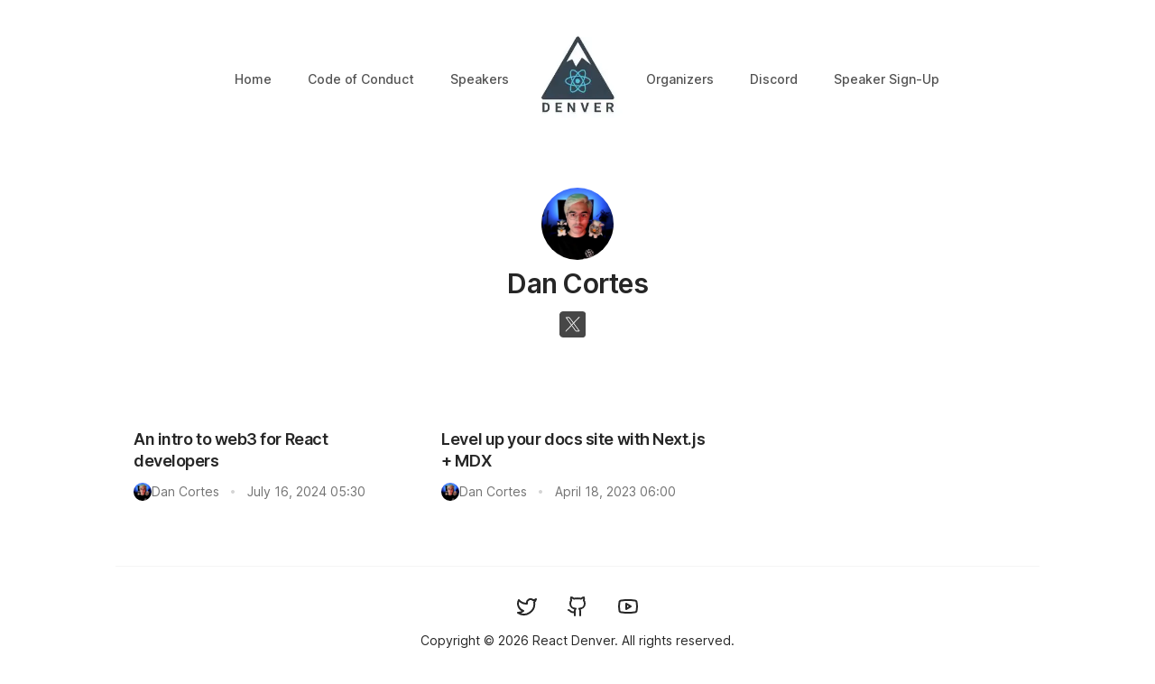

--- FILE ---
content_type: text/html; charset=utf-8
request_url: https://reactdenver.com/speaker/dan-cortes
body_size: 8615
content:
<!DOCTYPE html><html lang="en" class="__variable_aaf875 __variable_11742b"><head><meta charSet="utf-8"/><meta name="viewport" content="width=device-width, initial-scale=1"/><link rel="preload" href="/_next/static/media/3a8dc5763a8ae4b2-s.p.woff2" as="font" crossorigin="" type="font/woff2"/><link rel="preload" href="/_next/static/media/c9a5bc6a7c948fb0-s.p.woff2" as="font" crossorigin="" type="font/woff2"/><link rel="preload" as="image" imageSrcSet="/_next/image?url=https%3A%2F%2Fcdn.sanity.io%2Fimages%2Fqp40pp1s%2Fdevelopment%2Fbbb4fa82a0fa3e0462182e99b4373989dc5691b2-200x200.jpg%3Fw%3D200%26auto%3Dformat&amp;w=640&amp;q=75 640w, /_next/image?url=https%3A%2F%2Fcdn.sanity.io%2Fimages%2Fqp40pp1s%2Fdevelopment%2Fbbb4fa82a0fa3e0462182e99b4373989dc5691b2-200x200.jpg%3Fw%3D200%26auto%3Dformat&amp;w=750&amp;q=75 750w, /_next/image?url=https%3A%2F%2Fcdn.sanity.io%2Fimages%2Fqp40pp1s%2Fdevelopment%2Fbbb4fa82a0fa3e0462182e99b4373989dc5691b2-200x200.jpg%3Fw%3D200%26auto%3Dformat&amp;w=828&amp;q=75 828w, /_next/image?url=https%3A%2F%2Fcdn.sanity.io%2Fimages%2Fqp40pp1s%2Fdevelopment%2Fbbb4fa82a0fa3e0462182e99b4373989dc5691b2-200x200.jpg%3Fw%3D200%26auto%3Dformat&amp;w=1080&amp;q=75 1080w, /_next/image?url=https%3A%2F%2Fcdn.sanity.io%2Fimages%2Fqp40pp1s%2Fdevelopment%2Fbbb4fa82a0fa3e0462182e99b4373989dc5691b2-200x200.jpg%3Fw%3D200%26auto%3Dformat&amp;w=1200&amp;q=75 1200w, /_next/image?url=https%3A%2F%2Fcdn.sanity.io%2Fimages%2Fqp40pp1s%2Fdevelopment%2Fbbb4fa82a0fa3e0462182e99b4373989dc5691b2-200x200.jpg%3Fw%3D200%26auto%3Dformat&amp;w=1920&amp;q=75 1920w, /_next/image?url=https%3A%2F%2Fcdn.sanity.io%2Fimages%2Fqp40pp1s%2Fdevelopment%2Fbbb4fa82a0fa3e0462182e99b4373989dc5691b2-200x200.jpg%3Fw%3D200%26auto%3Dformat&amp;w=2048&amp;q=75 2048w, /_next/image?url=https%3A%2F%2Fcdn.sanity.io%2Fimages%2Fqp40pp1s%2Fdevelopment%2Fbbb4fa82a0fa3e0462182e99b4373989dc5691b2-200x200.jpg%3Fw%3D200%26auto%3Dformat&amp;w=3840&amp;q=75 3840w" imageSizes="(max-width: 640px) 100vw, 200px" fetchPriority="high"/><link rel="preload" as="image" imageSrcSet="/_next/image?url=https%3A%2F%2Fcdn.sanity.io%2Fimages%2Fqp40pp1s%2Fdevelopment%2Fa98fff460d37da0e5ebca3bc00ea2761a441dde5-200x200.png%3Fw%3D200%26auto%3Dformat&amp;w=640&amp;q=75 640w, /_next/image?url=https%3A%2F%2Fcdn.sanity.io%2Fimages%2Fqp40pp1s%2Fdevelopment%2Fa98fff460d37da0e5ebca3bc00ea2761a441dde5-200x200.png%3Fw%3D200%26auto%3Dformat&amp;w=750&amp;q=75 750w, /_next/image?url=https%3A%2F%2Fcdn.sanity.io%2Fimages%2Fqp40pp1s%2Fdevelopment%2Fa98fff460d37da0e5ebca3bc00ea2761a441dde5-200x200.png%3Fw%3D200%26auto%3Dformat&amp;w=828&amp;q=75 828w, /_next/image?url=https%3A%2F%2Fcdn.sanity.io%2Fimages%2Fqp40pp1s%2Fdevelopment%2Fa98fff460d37da0e5ebca3bc00ea2761a441dde5-200x200.png%3Fw%3D200%26auto%3Dformat&amp;w=1080&amp;q=75 1080w, /_next/image?url=https%3A%2F%2Fcdn.sanity.io%2Fimages%2Fqp40pp1s%2Fdevelopment%2Fa98fff460d37da0e5ebca3bc00ea2761a441dde5-200x200.png%3Fw%3D200%26auto%3Dformat&amp;w=1200&amp;q=75 1200w, /_next/image?url=https%3A%2F%2Fcdn.sanity.io%2Fimages%2Fqp40pp1s%2Fdevelopment%2Fa98fff460d37da0e5ebca3bc00ea2761a441dde5-200x200.png%3Fw%3D200%26auto%3Dformat&amp;w=1920&amp;q=75 1920w, /_next/image?url=https%3A%2F%2Fcdn.sanity.io%2Fimages%2Fqp40pp1s%2Fdevelopment%2Fa98fff460d37da0e5ebca3bc00ea2761a441dde5-200x200.png%3Fw%3D200%26auto%3Dformat&amp;w=2048&amp;q=75 2048w, /_next/image?url=https%3A%2F%2Fcdn.sanity.io%2Fimages%2Fqp40pp1s%2Fdevelopment%2Fa98fff460d37da0e5ebca3bc00ea2761a441dde5-200x200.png%3Fw%3D200%26auto%3Dformat&amp;w=3840&amp;q=75 3840w" imageSizes="(max-width: 640px) 100vw, 200px" fetchPriority="high"/><link rel="stylesheet" href="/_next/static/css/3794680c0ef0a8dd.css" data-precedence="next"/><link rel="preload" as="script" fetchPriority="low" href="/_next/static/chunks/webpack-b74431058a7627ca.js"/><script src="/_next/static/chunks/b9b32b16-461be92b8e343e95.js" async=""></script><script src="/_next/static/chunks/7625-01a4c050743efe9a.js" async=""></script><script src="/_next/static/chunks/main-app-aedd9c5d8cf951b3.js" async=""></script><script src="/_next/static/chunks/app/layout-0f2465d145960482.js" async=""></script><script src="/_next/static/chunks/6880-d35562f595c5f4ef.js" async=""></script><script src="/_next/static/chunks/9910-4ee4045e5ced4e01.js" async=""></script><script src="/_next/static/chunks/6733-1a0bb3e608f89752.js" async=""></script><script src="/_next/static/chunks/4517-471a29f6734077a6.js" async=""></script><script src="/_next/static/chunks/6182-31dde99e89e1f4f1.js" async=""></script><script src="/_next/static/chunks/2945-6a952d29b9e00767.js" async=""></script><script src="/_next/static/chunks/app/(website)/layout-03e439c24ca88a73.js" async=""></script><script src="/_next/static/chunks/app/(website)/speaker/%5Bspeaker%5D/page-da20f8026c24f82a.js" async=""></script><title>Dan Cortes</title><meta name="description" content="React Denver is Denver&#x27;s original React meetup. Starting in 2017 we explore all of React and the full Javascript ecosystem. From beginners to seniors all are welcome. Come hangout with us."/><meta name="author" content="React Denver"/><meta name="keywords" content="React,React Denver,Dan Cortes"/><meta name="robots" content="index, follow"/><meta property="og:title" content="Dan Cortes"/><meta property="og:description" content="React Denver is Denver&#x27;s original React meetup. Starting in 2017 we explore all of React and the full Javascript ecosystem. From beginners to seniors all are welcome. Come hangout with us."/><meta property="og:image" content="https://cdn.sanity.io/images/qp40pp1s/development/e08932228561267762cd54cbb49a45d4c7ae4555-400x400.jpg?w=400&amp;auto=format"/><meta property="og:image:width" content="800"/><meta property="og:image:height" content="600"/><meta name="twitter:card" content="summary_large_image"/><meta name="twitter:title" content="React Denver"/><meta name="twitter:description" content="React Denver is Denver&#x27;s original React meetup. Starting in 2017 we explore all of React and the full Javascript ecosystem. From beginners to seniors all are welcome. Come hangout with us."/><meta name="twitter:image" content="https://cdn.sanity.io/images/qp40pp1s/development/e08932228561267762cd54cbb49a45d4c7ae4555-400x400.jpg?w=400&amp;auto=format"/><meta name="twitter:image:width" content="800"/><meta name="twitter:image:height" content="600"/><link rel="icon" href="/favicon.ico" type="image/x-icon" sizes="16x16"/><meta name="next-size-adjust"/><script src="/_next/static/chunks/polyfills-c67a75d1b6f99dc8.js" noModule=""></script></head><body class="antialiased text-gray-800 dark:bg-black dark:text-gray-400"><script>!function(){try{var d=document.documentElement,c=d.classList;c.remove('light','dark');var e=localStorage.getItem('theme');if('system'===e||(!e&&false)){var t='(prefers-color-scheme: dark)',m=window.matchMedia(t);if(m.media!==t||m.matches){d.style.colorScheme = 'dark';c.add('dark')}else{d.style.colorScheme = 'light';c.add('light')}}else if(e){c.add(e|| '')}else{c.add('light')}if(e==='light'||e==='dark'||!e)d.style.colorScheme=e||'light'}catch(e){}}()</script><div class="container px-8 mx-auto xl:px-5  max-w-screen-lg py-5 lg:py-8"><nav><div class="flex flex-wrap justify-between md:flex-nowrap md:gap-10"><div class="order-1 hidden w-full flex-col items-center justify-start md:order-none md:flex md:w-auto md:flex-1 md:flex-row md:justify-end"><a class="px-5 py-2 text-sm font-medium text-gray-600 hover:text-blue-500 dark:text-white" target="" rel="" href="/">Home</a><a class="px-5 py-2 text-sm font-medium text-gray-600 hover:text-blue-500 dark:text-white" target="" rel="" href="/code-of-conduct">Code of Conduct</a><a class="px-5 py-2 text-sm font-medium text-gray-600 hover:text-blue-500 dark:text-white" target="" rel="" href="/speakers">Speakers</a></div><div class="flex w-full items-center justify-between md:w-auto"><a class="w-28 dark:hidden" href="/"><img alt="Logo" fetchPriority="high" width="200" height="200" decoding="async" data-nimg="1" style="color:transparent" sizes="(max-width: 640px) 100vw, 200px" srcSet="/_next/image?url=https%3A%2F%2Fcdn.sanity.io%2Fimages%2Fqp40pp1s%2Fdevelopment%2Fbbb4fa82a0fa3e0462182e99b4373989dc5691b2-200x200.jpg%3Fw%3D200%26auto%3Dformat&amp;w=640&amp;q=75 640w, /_next/image?url=https%3A%2F%2Fcdn.sanity.io%2Fimages%2Fqp40pp1s%2Fdevelopment%2Fbbb4fa82a0fa3e0462182e99b4373989dc5691b2-200x200.jpg%3Fw%3D200%26auto%3Dformat&amp;w=750&amp;q=75 750w, /_next/image?url=https%3A%2F%2Fcdn.sanity.io%2Fimages%2Fqp40pp1s%2Fdevelopment%2Fbbb4fa82a0fa3e0462182e99b4373989dc5691b2-200x200.jpg%3Fw%3D200%26auto%3Dformat&amp;w=828&amp;q=75 828w, /_next/image?url=https%3A%2F%2Fcdn.sanity.io%2Fimages%2Fqp40pp1s%2Fdevelopment%2Fbbb4fa82a0fa3e0462182e99b4373989dc5691b2-200x200.jpg%3Fw%3D200%26auto%3Dformat&amp;w=1080&amp;q=75 1080w, /_next/image?url=https%3A%2F%2Fcdn.sanity.io%2Fimages%2Fqp40pp1s%2Fdevelopment%2Fbbb4fa82a0fa3e0462182e99b4373989dc5691b2-200x200.jpg%3Fw%3D200%26auto%3Dformat&amp;w=1200&amp;q=75 1200w, /_next/image?url=https%3A%2F%2Fcdn.sanity.io%2Fimages%2Fqp40pp1s%2Fdevelopment%2Fbbb4fa82a0fa3e0462182e99b4373989dc5691b2-200x200.jpg%3Fw%3D200%26auto%3Dformat&amp;w=1920&amp;q=75 1920w, /_next/image?url=https%3A%2F%2Fcdn.sanity.io%2Fimages%2Fqp40pp1s%2Fdevelopment%2Fbbb4fa82a0fa3e0462182e99b4373989dc5691b2-200x200.jpg%3Fw%3D200%26auto%3Dformat&amp;w=2048&amp;q=75 2048w, /_next/image?url=https%3A%2F%2Fcdn.sanity.io%2Fimages%2Fqp40pp1s%2Fdevelopment%2Fbbb4fa82a0fa3e0462182e99b4373989dc5691b2-200x200.jpg%3Fw%3D200%26auto%3Dformat&amp;w=3840&amp;q=75 3840w" src="/_next/image?url=https%3A%2F%2Fcdn.sanity.io%2Fimages%2Fqp40pp1s%2Fdevelopment%2Fbbb4fa82a0fa3e0462182e99b4373989dc5691b2-200x200.jpg%3Fw%3D200%26auto%3Dformat&amp;w=3840&amp;q=75"/></a><a class="hidden w-28 dark:block" href="/"><img alt="Logo" fetchPriority="high" width="200" height="200" decoding="async" data-nimg="1" style="color:transparent" sizes="(max-width: 640px) 100vw, 200px" srcSet="/_next/image?url=https%3A%2F%2Fcdn.sanity.io%2Fimages%2Fqp40pp1s%2Fdevelopment%2Fa98fff460d37da0e5ebca3bc00ea2761a441dde5-200x200.png%3Fw%3D200%26auto%3Dformat&amp;w=640&amp;q=75 640w, /_next/image?url=https%3A%2F%2Fcdn.sanity.io%2Fimages%2Fqp40pp1s%2Fdevelopment%2Fa98fff460d37da0e5ebca3bc00ea2761a441dde5-200x200.png%3Fw%3D200%26auto%3Dformat&amp;w=750&amp;q=75 750w, /_next/image?url=https%3A%2F%2Fcdn.sanity.io%2Fimages%2Fqp40pp1s%2Fdevelopment%2Fa98fff460d37da0e5ebca3bc00ea2761a441dde5-200x200.png%3Fw%3D200%26auto%3Dformat&amp;w=828&amp;q=75 828w, /_next/image?url=https%3A%2F%2Fcdn.sanity.io%2Fimages%2Fqp40pp1s%2Fdevelopment%2Fa98fff460d37da0e5ebca3bc00ea2761a441dde5-200x200.png%3Fw%3D200%26auto%3Dformat&amp;w=1080&amp;q=75 1080w, /_next/image?url=https%3A%2F%2Fcdn.sanity.io%2Fimages%2Fqp40pp1s%2Fdevelopment%2Fa98fff460d37da0e5ebca3bc00ea2761a441dde5-200x200.png%3Fw%3D200%26auto%3Dformat&amp;w=1200&amp;q=75 1200w, /_next/image?url=https%3A%2F%2Fcdn.sanity.io%2Fimages%2Fqp40pp1s%2Fdevelopment%2Fa98fff460d37da0e5ebca3bc00ea2761a441dde5-200x200.png%3Fw%3D200%26auto%3Dformat&amp;w=1920&amp;q=75 1920w, /_next/image?url=https%3A%2F%2Fcdn.sanity.io%2Fimages%2Fqp40pp1s%2Fdevelopment%2Fa98fff460d37da0e5ebca3bc00ea2761a441dde5-200x200.png%3Fw%3D200%26auto%3Dformat&amp;w=2048&amp;q=75 2048w, /_next/image?url=https%3A%2F%2Fcdn.sanity.io%2Fimages%2Fqp40pp1s%2Fdevelopment%2Fa98fff460d37da0e5ebca3bc00ea2761a441dde5-200x200.png%3Fw%3D200%26auto%3Dformat&amp;w=3840&amp;q=75 3840w" src="/_next/image?url=https%3A%2F%2Fcdn.sanity.io%2Fimages%2Fqp40pp1s%2Fdevelopment%2Fa98fff460d37da0e5ebca3bc00ea2761a441dde5-200x200.png%3Fw%3D200%26auto%3Dformat&amp;w=3840&amp;q=75"/></a><button aria-label="Toggle Menu" class="ml-auto rounded-md px-2 py-1 text-gray-500 focus:text-blue-500 focus:outline-none dark:text-white md:hidden " id="headlessui-disclosure-button-:Rsmula:" type="button" aria-expanded="false" data-headlessui-state=""><svg class="h-6 w-6 fill-current" xmlns="http://www.w3.org/2000/svg" viewBox="0 0 24 24"><path fill-rule="evenodd" d="M4 5h16a1 1 0 0 1 0 2H4a1 1 0 1 1 0-2zm0 6h16a1 1 0 0 1 0 2H4a1 1 0 0 1 0-2zm0 6h16a1 1 0 0 1 0 2H4a1 1 0 0 1 0-2z"></path></svg></button></div><div class="order-2 hidden w-full flex-col items-center justify-start md:order-none md:flex md:w-auto md:flex-1 md:flex-row"><a class="px-5 py-2 text-sm font-medium text-gray-600 hover:text-blue-500 dark:text-white" target="" rel="" href="/organizers">Organizers</a><a class="px-5 py-2 text-sm font-medium text-gray-600 hover:text-blue-500 dark:text-white" target="" rel="" href="https://discord.gg/fFngBEwNmV">Discord</a><a class="px-5 py-2 text-sm font-medium text-gray-600 hover:text-blue-500 dark:text-white" target="" rel="" href="/speaker-signup">Speaker Sign-Up</a></div></div></nav></div><div><div class="container px-8 mx-auto xl:px-5  max-w-screen-lg py-5 lg:py-8"><div class="flex flex-col items-center justify-center"><div class="relative h-20 w-20 overflow-hidden rounded-full"><img alt="Dan Cortes" loading="lazy" decoding="async" data-nimg="fill" class="object-cover" style="position:absolute;height:100%;width:100%;left:0;top:0;right:0;bottom:0;color:transparent" sizes="(max-width: 320px) 100vw, 320px" srcSet="/_next/image?url=https%3A%2F%2Fcdn.sanity.io%2Fimages%2Fqp40pp1s%2Fdevelopment%2Fe08932228561267762cd54cbb49a45d4c7ae4555-400x400.jpg%3Fw%3D400%26auto%3Dformat&amp;w=640&amp;q=75 640w, /_next/image?url=https%3A%2F%2Fcdn.sanity.io%2Fimages%2Fqp40pp1s%2Fdevelopment%2Fe08932228561267762cd54cbb49a45d4c7ae4555-400x400.jpg%3Fw%3D400%26auto%3Dformat&amp;w=750&amp;q=75 750w, /_next/image?url=https%3A%2F%2Fcdn.sanity.io%2Fimages%2Fqp40pp1s%2Fdevelopment%2Fe08932228561267762cd54cbb49a45d4c7ae4555-400x400.jpg%3Fw%3D400%26auto%3Dformat&amp;w=828&amp;q=75 828w, /_next/image?url=https%3A%2F%2Fcdn.sanity.io%2Fimages%2Fqp40pp1s%2Fdevelopment%2Fe08932228561267762cd54cbb49a45d4c7ae4555-400x400.jpg%3Fw%3D400%26auto%3Dformat&amp;w=1080&amp;q=75 1080w, /_next/image?url=https%3A%2F%2Fcdn.sanity.io%2Fimages%2Fqp40pp1s%2Fdevelopment%2Fe08932228561267762cd54cbb49a45d4c7ae4555-400x400.jpg%3Fw%3D400%26auto%3Dformat&amp;w=1200&amp;q=75 1200w, /_next/image?url=https%3A%2F%2Fcdn.sanity.io%2Fimages%2Fqp40pp1s%2Fdevelopment%2Fe08932228561267762cd54cbb49a45d4c7ae4555-400x400.jpg%3Fw%3D400%26auto%3Dformat&amp;w=1920&amp;q=75 1920w, /_next/image?url=https%3A%2F%2Fcdn.sanity.io%2Fimages%2Fqp40pp1s%2Fdevelopment%2Fe08932228561267762cd54cbb49a45d4c7ae4555-400x400.jpg%3Fw%3D400%26auto%3Dformat&amp;w=2048&amp;q=75 2048w, /_next/image?url=https%3A%2F%2Fcdn.sanity.io%2Fimages%2Fqp40pp1s%2Fdevelopment%2Fe08932228561267762cd54cbb49a45d4c7ae4555-400x400.jpg%3Fw%3D400%26auto%3Dformat&amp;w=3840&amp;q=75 3840w" src="/_next/image?url=https%3A%2F%2Fcdn.sanity.io%2Fimages%2Fqp40pp1s%2Fdevelopment%2Fe08932228561267762cd54cbb49a45d4c7ae4555-400x400.jpg%3Fw%3D400%26auto%3Dformat&amp;w=3840&amp;q=75"/></div><h1 class="text-brand-primary mt-2 text-3xl font-semibold tracking-tight dark:text-white lg:text-3xl lg:leading-tight">Dan Cortes</h1><div><ul class="flex items-center justify-center mb-5 mt-3"><li class="mr-3"><a href="https://twitter.com/typeof_eth" class="group" target="_blank"><svg class="group-hover:opacity-75" width="30px" height="30px" viewBox="0 0 30 30" xmlns="http://www.w3.org/2000/svg"><title>X Social</title><g id="Page-1" stroke="none" stroke-width="1" fill="none" fill-rule="evenodd"><g id="twitter" transform="translate(0.946952, 0.000000)"><path d="M0,4.39452198 L0,24.6689234 C-5.78718724e-16,25.4247133 0.185790259,26.1689153 0.541017032,26.8360227 C0.893297687,27.4975974 1.43898654,28.0359849 2.1052463,28.3793225 L2.19010691,28.4230529 C2.89517641,28.7863944 3.67657273,28.9767768 4.46975436,28.978479 C18.2373916,29.0080254 25.4695156,29.0071484 26.1661263,28.975848 C27.241164,28.927544 27.7536223,28.3891076 28.2739421,27.8520399 C28.3934229,27.7287132 28.509304,27.5675042 28.6215853,27.3684129 L28.5858953,27.3482849 C29.0034445,26.6079084 29.2236784,25.7726331 29.2254581,24.9226323 C29.2540875,11.2488951 29.2534538,4.0216503 29.223557,3.24089788 C29.1777407,2.04440873 28.8137198,1.59303369 28.2739421,1.02086553 C28.1100096,0.847095942 27.8749452,0.681867684 27.5687488,0.525180759 C26.8562349,0.187246661 26.0792767,-1.44796104e-16 25.2910434,0 L4.37519564,0 C3.64257232,1.02275914e-15 2.91889963,0.160998153 2.25537789,0.471603737 L2.17243055,0.510432767 C1.46688506,0.840710371 0.895860652,1.40284149 0.554549821,2.10311619 L0.505433222,2.20388977 C0.172846577,2.88626487 -1.86932114e-15,3.63541087 0,4.39452198 Z" id="Path" fill="#000000" opacity="0.723468599"></path><g id="Group-3" opacity="0.945507958" transform="translate(5.623233, 6.000000)"><polygon id="Path-4" fill="#FFFFFF" points="0.66252143 16.3160087 1.88938528 16.3160087 17.2275311 0.186351626 15.9211983 0.186351626"></polygon><polygon id="Path-6" stroke="#FFFFFF" points="1.72792939 0.885632638 5.44633022 0.885632638 16.4943713 15.8594531 12.6519 15.9413875 4.12425543 4.12846444"></polygon></g></g></g></svg></a></li></ul></div><div class="mx-auto mt-2 flex flex-col px-5 text-center text-gray-500"></div></div><div class="mt-16 grid gap-10 md:grid-cols-2 lg:gap-10 xl:grid-cols-3 "><div class="group cursor-pointer"><div class=" overflow-hidden rounded-md bg-gray-100 transition-all hover:scale-105   dark:bg-gray-800"><a class="relative block aspect-square" href="/event/an-intro-to-web3-for-react-developers"><img alt="web-3 blockchain" loading="lazy" decoding="async" data-nimg="fill" class="object-cover transition-all" style="position:absolute;height:100%;width:100%;left:0;top:0;right:0;bottom:0;color:transparent" sizes="(max-width: 768px) 30vw, 33vw" srcSet="/_next/image?url=https%3A%2F%2Fcdn.sanity.io%2Fimages%2Fqp40pp1s%2Fdevelopment%2F1edb4b73b3c3221626123ea9ea420618a0325b38-3840x2160.jpg%3Fw%3D2000%26auto%3Dformat&amp;w=256&amp;q=75 256w, /_next/image?url=https%3A%2F%2Fcdn.sanity.io%2Fimages%2Fqp40pp1s%2Fdevelopment%2F1edb4b73b3c3221626123ea9ea420618a0325b38-3840x2160.jpg%3Fw%3D2000%26auto%3Dformat&amp;w=384&amp;q=75 384w, /_next/image?url=https%3A%2F%2Fcdn.sanity.io%2Fimages%2Fqp40pp1s%2Fdevelopment%2F1edb4b73b3c3221626123ea9ea420618a0325b38-3840x2160.jpg%3Fw%3D2000%26auto%3Dformat&amp;w=640&amp;q=75 640w, /_next/image?url=https%3A%2F%2Fcdn.sanity.io%2Fimages%2Fqp40pp1s%2Fdevelopment%2F1edb4b73b3c3221626123ea9ea420618a0325b38-3840x2160.jpg%3Fw%3D2000%26auto%3Dformat&amp;w=750&amp;q=75 750w, /_next/image?url=https%3A%2F%2Fcdn.sanity.io%2Fimages%2Fqp40pp1s%2Fdevelopment%2F1edb4b73b3c3221626123ea9ea420618a0325b38-3840x2160.jpg%3Fw%3D2000%26auto%3Dformat&amp;w=828&amp;q=75 828w, /_next/image?url=https%3A%2F%2Fcdn.sanity.io%2Fimages%2Fqp40pp1s%2Fdevelopment%2F1edb4b73b3c3221626123ea9ea420618a0325b38-3840x2160.jpg%3Fw%3D2000%26auto%3Dformat&amp;w=1080&amp;q=75 1080w, /_next/image?url=https%3A%2F%2Fcdn.sanity.io%2Fimages%2Fqp40pp1s%2Fdevelopment%2F1edb4b73b3c3221626123ea9ea420618a0325b38-3840x2160.jpg%3Fw%3D2000%26auto%3Dformat&amp;w=1200&amp;q=75 1200w, /_next/image?url=https%3A%2F%2Fcdn.sanity.io%2Fimages%2Fqp40pp1s%2Fdevelopment%2F1edb4b73b3c3221626123ea9ea420618a0325b38-3840x2160.jpg%3Fw%3D2000%26auto%3Dformat&amp;w=1920&amp;q=75 1920w, /_next/image?url=https%3A%2F%2Fcdn.sanity.io%2Fimages%2Fqp40pp1s%2Fdevelopment%2F1edb4b73b3c3221626123ea9ea420618a0325b38-3840x2160.jpg%3Fw%3D2000%26auto%3Dformat&amp;w=2048&amp;q=75 2048w, /_next/image?url=https%3A%2F%2Fcdn.sanity.io%2Fimages%2Fqp40pp1s%2Fdevelopment%2F1edb4b73b3c3221626123ea9ea420618a0325b38-3840x2160.jpg%3Fw%3D2000%26auto%3Dformat&amp;w=3840&amp;q=75 3840w" src="/_next/image?url=https%3A%2F%2Fcdn.sanity.io%2Fimages%2Fqp40pp1s%2Fdevelopment%2F1edb4b73b3c3221626123ea9ea420618a0325b38-3840x2160.jpg%3Fw%3D2000%26auto%3Dformat&amp;w=3840&amp;q=75"/></a></div><div class=""><div><h2 class="text-lg font-semibold leading-snug tracking-tight mt-2    dark:text-white"><a href="/event/an-intro-to-web3-for-react-developers"><span class="hover:text-blue-500">An intro to web3 for React developers</span></a></h2><div class="hidden"><p class="mt-2 line-clamp-3 text-sm text-gray-500 dark:text-gray-400"><a href="/event/an-intro-to-web3-for-react-developers">Are you curious about what web3 is from a technology perspective?</a></p></div><div class="mt-3 flex items-center space-x-3 text-gray-500 dark:text-gray-400"><div class="flex items-center gap-3"><div class="relative h-5 w-5 flex-shrink-0"><img alt="Dan Cortes" loading="lazy" decoding="async" data-nimg="fill" class="rounded-full object-cover" style="position:absolute;height:100%;width:100%;left:0;top:0;right:0;bottom:0;color:transparent" sizes="20px" srcSet="/_next/image?url=https%3A%2F%2Fcdn.sanity.io%2Fimages%2Fqp40pp1s%2Fdevelopment%2Fe08932228561267762cd54cbb49a45d4c7ae4555-400x400.jpg%3Fw%3D400%26auto%3Dformat&amp;w=16&amp;q=75 16w, /_next/image?url=https%3A%2F%2Fcdn.sanity.io%2Fimages%2Fqp40pp1s%2Fdevelopment%2Fe08932228561267762cd54cbb49a45d4c7ae4555-400x400.jpg%3Fw%3D400%26auto%3Dformat&amp;w=32&amp;q=75 32w, /_next/image?url=https%3A%2F%2Fcdn.sanity.io%2Fimages%2Fqp40pp1s%2Fdevelopment%2Fe08932228561267762cd54cbb49a45d4c7ae4555-400x400.jpg%3Fw%3D400%26auto%3Dformat&amp;w=48&amp;q=75 48w, /_next/image?url=https%3A%2F%2Fcdn.sanity.io%2Fimages%2Fqp40pp1s%2Fdevelopment%2Fe08932228561267762cd54cbb49a45d4c7ae4555-400x400.jpg%3Fw%3D400%26auto%3Dformat&amp;w=64&amp;q=75 64w, /_next/image?url=https%3A%2F%2Fcdn.sanity.io%2Fimages%2Fqp40pp1s%2Fdevelopment%2Fe08932228561267762cd54cbb49a45d4c7ae4555-400x400.jpg%3Fw%3D400%26auto%3Dformat&amp;w=96&amp;q=75 96w, /_next/image?url=https%3A%2F%2Fcdn.sanity.io%2Fimages%2Fqp40pp1s%2Fdevelopment%2Fe08932228561267762cd54cbb49a45d4c7ae4555-400x400.jpg%3Fw%3D400%26auto%3Dformat&amp;w=128&amp;q=75 128w, /_next/image?url=https%3A%2F%2Fcdn.sanity.io%2Fimages%2Fqp40pp1s%2Fdevelopment%2Fe08932228561267762cd54cbb49a45d4c7ae4555-400x400.jpg%3Fw%3D400%26auto%3Dformat&amp;w=256&amp;q=75 256w, /_next/image?url=https%3A%2F%2Fcdn.sanity.io%2Fimages%2Fqp40pp1s%2Fdevelopment%2Fe08932228561267762cd54cbb49a45d4c7ae4555-400x400.jpg%3Fw%3D400%26auto%3Dformat&amp;w=384&amp;q=75 384w, /_next/image?url=https%3A%2F%2Fcdn.sanity.io%2Fimages%2Fqp40pp1s%2Fdevelopment%2Fe08932228561267762cd54cbb49a45d4c7ae4555-400x400.jpg%3Fw%3D400%26auto%3Dformat&amp;w=640&amp;q=75 640w, /_next/image?url=https%3A%2F%2Fcdn.sanity.io%2Fimages%2Fqp40pp1s%2Fdevelopment%2Fe08932228561267762cd54cbb49a45d4c7ae4555-400x400.jpg%3Fw%3D400%26auto%3Dformat&amp;w=750&amp;q=75 750w, /_next/image?url=https%3A%2F%2Fcdn.sanity.io%2Fimages%2Fqp40pp1s%2Fdevelopment%2Fe08932228561267762cd54cbb49a45d4c7ae4555-400x400.jpg%3Fw%3D400%26auto%3Dformat&amp;w=828&amp;q=75 828w, /_next/image?url=https%3A%2F%2Fcdn.sanity.io%2Fimages%2Fqp40pp1s%2Fdevelopment%2Fe08932228561267762cd54cbb49a45d4c7ae4555-400x400.jpg%3Fw%3D400%26auto%3Dformat&amp;w=1080&amp;q=75 1080w, /_next/image?url=https%3A%2F%2Fcdn.sanity.io%2Fimages%2Fqp40pp1s%2Fdevelopment%2Fe08932228561267762cd54cbb49a45d4c7ae4555-400x400.jpg%3Fw%3D400%26auto%3Dformat&amp;w=1200&amp;q=75 1200w, /_next/image?url=https%3A%2F%2Fcdn.sanity.io%2Fimages%2Fqp40pp1s%2Fdevelopment%2Fe08932228561267762cd54cbb49a45d4c7ae4555-400x400.jpg%3Fw%3D400%26auto%3Dformat&amp;w=1920&amp;q=75 1920w, /_next/image?url=https%3A%2F%2Fcdn.sanity.io%2Fimages%2Fqp40pp1s%2Fdevelopment%2Fe08932228561267762cd54cbb49a45d4c7ae4555-400x400.jpg%3Fw%3D400%26auto%3Dformat&amp;w=2048&amp;q=75 2048w, /_next/image?url=https%3A%2F%2Fcdn.sanity.io%2Fimages%2Fqp40pp1s%2Fdevelopment%2Fe08932228561267762cd54cbb49a45d4c7ae4555-400x400.jpg%3Fw%3D400%26auto%3Dformat&amp;w=3840&amp;q=75 3840w" src="/_next/image?url=https%3A%2F%2Fcdn.sanity.io%2Fimages%2Fqp40pp1s%2Fdevelopment%2Fe08932228561267762cd54cbb49a45d4c7ae4555-400x400.jpg%3Fw%3D400%26auto%3Dformat&amp;w=3840&amp;q=75"/></div><span class="truncate text-sm">Dan Cortes</span></div><span class="text-xs text-gray-300 dark:text-gray-600">•</span><time class="truncate text-sm" dateTime="2024-07-16T23:30:00.000Z">July 16, 2024 05:30</time></div></div></div></div><div class="group cursor-pointer"><div class=" overflow-hidden rounded-md bg-gray-100 transition-all hover:scale-105   dark:bg-gray-800"><a class="relative block aspect-square" href="/event/level-up-your-docs-site-with-next-js-mdx"><img alt="Thumbnail" loading="lazy" decoding="async" data-nimg="fill" class="object-cover transition-all" style="position:absolute;height:100%;width:100%;left:0;top:0;right:0;bottom:0;color:transparent" sizes="(max-width: 768px) 30vw, 33vw" srcSet="/_next/image?url=https%3A%2F%2Fcdn.sanity.io%2Fimages%2Fqp40pp1s%2Fdevelopment%2F45dac614c85d7eb56e0bd872ad9f60f11660198c-4912x3264.jpg%3Fw%3D2000%26auto%3Dformat&amp;w=256&amp;q=75 256w, /_next/image?url=https%3A%2F%2Fcdn.sanity.io%2Fimages%2Fqp40pp1s%2Fdevelopment%2F45dac614c85d7eb56e0bd872ad9f60f11660198c-4912x3264.jpg%3Fw%3D2000%26auto%3Dformat&amp;w=384&amp;q=75 384w, /_next/image?url=https%3A%2F%2Fcdn.sanity.io%2Fimages%2Fqp40pp1s%2Fdevelopment%2F45dac614c85d7eb56e0bd872ad9f60f11660198c-4912x3264.jpg%3Fw%3D2000%26auto%3Dformat&amp;w=640&amp;q=75 640w, /_next/image?url=https%3A%2F%2Fcdn.sanity.io%2Fimages%2Fqp40pp1s%2Fdevelopment%2F45dac614c85d7eb56e0bd872ad9f60f11660198c-4912x3264.jpg%3Fw%3D2000%26auto%3Dformat&amp;w=750&amp;q=75 750w, /_next/image?url=https%3A%2F%2Fcdn.sanity.io%2Fimages%2Fqp40pp1s%2Fdevelopment%2F45dac614c85d7eb56e0bd872ad9f60f11660198c-4912x3264.jpg%3Fw%3D2000%26auto%3Dformat&amp;w=828&amp;q=75 828w, /_next/image?url=https%3A%2F%2Fcdn.sanity.io%2Fimages%2Fqp40pp1s%2Fdevelopment%2F45dac614c85d7eb56e0bd872ad9f60f11660198c-4912x3264.jpg%3Fw%3D2000%26auto%3Dformat&amp;w=1080&amp;q=75 1080w, /_next/image?url=https%3A%2F%2Fcdn.sanity.io%2Fimages%2Fqp40pp1s%2Fdevelopment%2F45dac614c85d7eb56e0bd872ad9f60f11660198c-4912x3264.jpg%3Fw%3D2000%26auto%3Dformat&amp;w=1200&amp;q=75 1200w, /_next/image?url=https%3A%2F%2Fcdn.sanity.io%2Fimages%2Fqp40pp1s%2Fdevelopment%2F45dac614c85d7eb56e0bd872ad9f60f11660198c-4912x3264.jpg%3Fw%3D2000%26auto%3Dformat&amp;w=1920&amp;q=75 1920w, /_next/image?url=https%3A%2F%2Fcdn.sanity.io%2Fimages%2Fqp40pp1s%2Fdevelopment%2F45dac614c85d7eb56e0bd872ad9f60f11660198c-4912x3264.jpg%3Fw%3D2000%26auto%3Dformat&amp;w=2048&amp;q=75 2048w, /_next/image?url=https%3A%2F%2Fcdn.sanity.io%2Fimages%2Fqp40pp1s%2Fdevelopment%2F45dac614c85d7eb56e0bd872ad9f60f11660198c-4912x3264.jpg%3Fw%3D2000%26auto%3Dformat&amp;w=3840&amp;q=75 3840w" src="/_next/image?url=https%3A%2F%2Fcdn.sanity.io%2Fimages%2Fqp40pp1s%2Fdevelopment%2F45dac614c85d7eb56e0bd872ad9f60f11660198c-4912x3264.jpg%3Fw%3D2000%26auto%3Dformat&amp;w=3840&amp;q=75"/></a></div><div class=""><div><h2 class="text-lg font-semibold leading-snug tracking-tight mt-2    dark:text-white"><a href="/event/level-up-your-docs-site-with-next-js-mdx"><span class="hover:text-blue-500">Level up your docs site with Next.js + MDX</span></a></h2><div class="hidden"><p class="mt-2 line-clamp-3 text-sm text-gray-500 dark:text-gray-400"><a href="/event/level-up-your-docs-site-with-next-js-mdx">Are you looking for a simple yet efficient way to build a stunning documentation or blog website? Let&#x27;s see what we can accomplish by combining the best-in-class developer experience.</a></p></div><div class="mt-3 flex items-center space-x-3 text-gray-500 dark:text-gray-400"><div class="flex items-center gap-3"><div class="relative h-5 w-5 flex-shrink-0"><img alt="Dan Cortes" loading="lazy" decoding="async" data-nimg="fill" class="rounded-full object-cover" style="position:absolute;height:100%;width:100%;left:0;top:0;right:0;bottom:0;color:transparent" sizes="20px" srcSet="/_next/image?url=https%3A%2F%2Fcdn.sanity.io%2Fimages%2Fqp40pp1s%2Fdevelopment%2Fe08932228561267762cd54cbb49a45d4c7ae4555-400x400.jpg%3Fw%3D400%26auto%3Dformat&amp;w=16&amp;q=75 16w, /_next/image?url=https%3A%2F%2Fcdn.sanity.io%2Fimages%2Fqp40pp1s%2Fdevelopment%2Fe08932228561267762cd54cbb49a45d4c7ae4555-400x400.jpg%3Fw%3D400%26auto%3Dformat&amp;w=32&amp;q=75 32w, /_next/image?url=https%3A%2F%2Fcdn.sanity.io%2Fimages%2Fqp40pp1s%2Fdevelopment%2Fe08932228561267762cd54cbb49a45d4c7ae4555-400x400.jpg%3Fw%3D400%26auto%3Dformat&amp;w=48&amp;q=75 48w, /_next/image?url=https%3A%2F%2Fcdn.sanity.io%2Fimages%2Fqp40pp1s%2Fdevelopment%2Fe08932228561267762cd54cbb49a45d4c7ae4555-400x400.jpg%3Fw%3D400%26auto%3Dformat&amp;w=64&amp;q=75 64w, /_next/image?url=https%3A%2F%2Fcdn.sanity.io%2Fimages%2Fqp40pp1s%2Fdevelopment%2Fe08932228561267762cd54cbb49a45d4c7ae4555-400x400.jpg%3Fw%3D400%26auto%3Dformat&amp;w=96&amp;q=75 96w, /_next/image?url=https%3A%2F%2Fcdn.sanity.io%2Fimages%2Fqp40pp1s%2Fdevelopment%2Fe08932228561267762cd54cbb49a45d4c7ae4555-400x400.jpg%3Fw%3D400%26auto%3Dformat&amp;w=128&amp;q=75 128w, /_next/image?url=https%3A%2F%2Fcdn.sanity.io%2Fimages%2Fqp40pp1s%2Fdevelopment%2Fe08932228561267762cd54cbb49a45d4c7ae4555-400x400.jpg%3Fw%3D400%26auto%3Dformat&amp;w=256&amp;q=75 256w, /_next/image?url=https%3A%2F%2Fcdn.sanity.io%2Fimages%2Fqp40pp1s%2Fdevelopment%2Fe08932228561267762cd54cbb49a45d4c7ae4555-400x400.jpg%3Fw%3D400%26auto%3Dformat&amp;w=384&amp;q=75 384w, /_next/image?url=https%3A%2F%2Fcdn.sanity.io%2Fimages%2Fqp40pp1s%2Fdevelopment%2Fe08932228561267762cd54cbb49a45d4c7ae4555-400x400.jpg%3Fw%3D400%26auto%3Dformat&amp;w=640&amp;q=75 640w, /_next/image?url=https%3A%2F%2Fcdn.sanity.io%2Fimages%2Fqp40pp1s%2Fdevelopment%2Fe08932228561267762cd54cbb49a45d4c7ae4555-400x400.jpg%3Fw%3D400%26auto%3Dformat&amp;w=750&amp;q=75 750w, /_next/image?url=https%3A%2F%2Fcdn.sanity.io%2Fimages%2Fqp40pp1s%2Fdevelopment%2Fe08932228561267762cd54cbb49a45d4c7ae4555-400x400.jpg%3Fw%3D400%26auto%3Dformat&amp;w=828&amp;q=75 828w, /_next/image?url=https%3A%2F%2Fcdn.sanity.io%2Fimages%2Fqp40pp1s%2Fdevelopment%2Fe08932228561267762cd54cbb49a45d4c7ae4555-400x400.jpg%3Fw%3D400%26auto%3Dformat&amp;w=1080&amp;q=75 1080w, /_next/image?url=https%3A%2F%2Fcdn.sanity.io%2Fimages%2Fqp40pp1s%2Fdevelopment%2Fe08932228561267762cd54cbb49a45d4c7ae4555-400x400.jpg%3Fw%3D400%26auto%3Dformat&amp;w=1200&amp;q=75 1200w, /_next/image?url=https%3A%2F%2Fcdn.sanity.io%2Fimages%2Fqp40pp1s%2Fdevelopment%2Fe08932228561267762cd54cbb49a45d4c7ae4555-400x400.jpg%3Fw%3D400%26auto%3Dformat&amp;w=1920&amp;q=75 1920w, /_next/image?url=https%3A%2F%2Fcdn.sanity.io%2Fimages%2Fqp40pp1s%2Fdevelopment%2Fe08932228561267762cd54cbb49a45d4c7ae4555-400x400.jpg%3Fw%3D400%26auto%3Dformat&amp;w=2048&amp;q=75 2048w, /_next/image?url=https%3A%2F%2Fcdn.sanity.io%2Fimages%2Fqp40pp1s%2Fdevelopment%2Fe08932228561267762cd54cbb49a45d4c7ae4555-400x400.jpg%3Fw%3D400%26auto%3Dformat&amp;w=3840&amp;q=75 3840w" src="/_next/image?url=https%3A%2F%2Fcdn.sanity.io%2Fimages%2Fqp40pp1s%2Fdevelopment%2Fe08932228561267762cd54cbb49a45d4c7ae4555-400x400.jpg%3Fw%3D400%26auto%3Dformat&amp;w=3840&amp;q=75"/></div><span class="truncate text-sm">Dan Cortes</span></div><span class="text-xs text-gray-300 dark:text-gray-600">•</span><time class="truncate text-sm" dateTime="2023-04-19T00:00:00.000Z">April 18, 2023 06:00</time></div></div></div></div></div></div></div><div class="container px-8 mx-auto xl:px-5  max-w-screen-lg py-5 lg:py-8 mt-10 border-t border-gray-100 dark:border-gray-800"><section class="flex justify-center space-x-8 mb-4"><a aria-label="X" target="_blank" rel="noopener" title="https://twitter.com/ReactDenver" class="focus-visible:text-indigo-500 hover:text-indigo-500" href="https://twitter.com/ReactDenver"><svg xmlns="http://www.w3.org/2000/svg" width="24" height="24" viewBox="0 0 24 24" fill="none" stroke="currentColor" stroke-width="2" stroke-linecap="round" stroke-linejoin="round" class="lucide lucide-twitter"><path d="M22 4s-.7 2.1-2 3.4c1.6 10-9.4 17.3-18 11.6 2.2.1 4.4-.6 6-2C3 15.5.5 9.6 3 5c2.2 2.6 5.6 4.1 9 4-.9-4.2 4-6.6 7-3.8 1.1 0 3-1.2 3-1.2z"></path></svg></a><a aria-label="GitHub" target="_blank" rel="noopener" title="https://github.com/reactdenver/reactdenver.com" class="focus-visible:text-indigo-500 hover:text-indigo-500" href="https://github.com/reactdenver/reactdenver.com"><svg xmlns="http://www.w3.org/2000/svg" width="24" height="24" viewBox="0 0 24 24" fill="none" stroke="currentColor" stroke-width="2" stroke-linecap="round" stroke-linejoin="round" class="lucide lucide-github"><path d="M15 22v-4a4.8 4.8 0 0 0-1-3.5c3 0 6-2 6-5.5.08-1.25-.27-2.48-1-3.5.28-1.15.28-2.35 0-3.5 0 0-1 0-3 1.5-2.64-.5-5.36-.5-8 0C6 2 5 2 5 2c-.3 1.15-.3 2.35 0 3.5A5.403 5.403 0 0 0 4 9c0 3.5 3 5.5 6 5.5-.39.49-.68 1.05-.85 1.65-.17.6-.22 1.23-.15 1.85v4"></path><path d="M9 18c-4.51 2-5-2-7-2"></path></svg></a><a aria-label="YouTube" target="_blank" rel="noopener" title="https://www.youtube.com/c/reactdenver" class="focus-visible:text-indigo-500 hover:text-indigo-500" href="https://www.youtube.com/c/reactdenver"><svg xmlns="http://www.w3.org/2000/svg" width="24" height="24" viewBox="0 0 24 24" fill="none" stroke="currentColor" stroke-width="2" stroke-linecap="round" stroke-linejoin="round" class="lucide lucide-youtube"><path d="M2.5 17a24.12 24.12 0 0 1 0-10 2 2 0 0 1 1.4-1.4 49.56 49.56 0 0 1 16.2 0A2 2 0 0 1 21.5 7a24.12 24.12 0 0 1 0 10 2 2 0 0 1-1.4 1.4 49.55 49.55 0 0 1-16.2 0A2 2 0 0 1 2.5 17"></path><path d="m10 15 5-3-5-3z"></path></svg></a></section><div class="text-sm text-center">Copyright © <!-- -->2026<!-- --> <!-- -->React Denver<!-- -->. All rights reserved.</div><div class="mt-2 text-sm text-center text-gray-500 dark:text-gray-600"><a href="https://www.netlify.com/" rel="noopener" target="_blank"><img alt="netlify call to action" loading="lazy" width="33" height="33" decoding="async" data-nimg="1" class="inline relative -top-1" style="color:transparent" srcSet="/_next/image?url=%2F_next%2Fstatic%2Fmedia%2Fnetlify_icon-transparent.682a34bc.png&amp;w=48&amp;q=75 1x, /_next/image?url=%2F_next%2Fstatic%2Fmedia%2Fnetlify_icon-transparent.682a34bc.png&amp;w=96&amp;q=75 2x" src="/_next/image?url=%2F_next%2Fstatic%2Fmedia%2Fnetlify_icon-transparent.682a34bc.png&amp;w=96&amp;q=75"/>Hosted by Netlify</a></div><div class="flex items-center justify-center mt-2"><button type="button" role="combobox" aria-controls="radix-:R2eula:" aria-expanded="false" aria-autocomplete="none" dir="ltr" data-state="closed" class="flex h-10 items-center justify-between rounded-md border border-input bg-background px-3 py-2 text-sm ring-offset-background placeholder:text-muted-foreground focus:outline-none focus:ring-2 focus:ring-ring focus:ring-offset-2 disabled:cursor-not-allowed disabled:opacity-50 w-[180px] text-black dark:text-white" aria-label="Theme Switch"><span style="pointer-events:none"></span><svg xmlns="http://www.w3.org/2000/svg" width="24" height="24" viewBox="0 0 24 24" fill="none" stroke="currentColor" stroke-width="2" stroke-linecap="round" stroke-linejoin="round" class="h-4 w-4 opacity-50" aria-hidden="true"><path d="m6 9 6 6 6-6"></path></svg></button><select aria-hidden="true" tabindex="-1" style="position:absolute;border:0;width:1px;height:1px;padding:0;margin:-1px;overflow:hidden;clip:rect(0, 0, 0, 0);white-space:nowrap;word-wrap:normal"></select></div></div><script src="/_next/static/chunks/webpack-b74431058a7627ca.js" async=""></script><script>(self.__next_f=self.__next_f||[]).push([0]);self.__next_f.push([2,null])</script><script>self.__next_f.push([1,"1:HL[\"/_next/static/media/3a8dc5763a8ae4b2-s.p.woff2\",\"font\",{\"crossOrigin\":\"\",\"type\":\"font/woff2\"}]\n2:HL[\"/_next/static/media/c9a5bc6a7c948fb0-s.p.woff2\",\"font\",{\"crossOrigin\":\"\",\"type\":\"font/woff2\"}]\n3:HL[\"/_next/static/css/3794680c0ef0a8dd.css\",\"style\"]\n0:\"$L4\"\n"])</script><script>self.__next_f.push([1,"5:I[53209,[],\"\"]\n8:I[51306,[],\"\"]\na:I[66398,[],\"\"]\nc:I[9205,[\"3185\",\"static/chunks/app/layout-0f2465d145960482.js\"],\"Providers\"]\ne:I[71852,[],\"\"]\n9:[\"speaker\",\"dan-cortes\",\"d\"]\nf:[]\n"])</script><script>self.__next_f.push([1,"4:[[[\"$\",\"link\",\"0\",{\"rel\":\"stylesheet\",\"href\":\"/_next/static/css/3794680c0ef0a8dd.css\",\"precedence\":\"next\",\"crossOrigin\":\"$undefined\"}]],[\"$\",\"$L5\",null,{\"buildId\":\"amP6gJqqHw7YY0w4g7QE9\",\"assetPrefix\":\"\",\"initialCanonicalUrl\":\"/speaker/dan-cortes\",\"initialTree\":[\"\",{\"children\":[\"(website)\",{\"children\":[\"speaker\",{\"children\":[[\"speaker\",\"dan-cortes\",\"d\"],{\"children\":[\"__PAGE__\",{}]}]}]}]},\"$undefined\",\"$undefined\",true],\"initialSeedData\":[\"\",{\"children\":[\"(website)\",{\"children\":[\"speaker\",{\"children\":[[\"speaker\",\"dan-cortes\",\"d\"],{\"children\":[\"__PAGE__\",{},[\"$L6\",\"$L7\",null]]},[\"$\",\"$L8\",null,{\"parallelRouterKey\":\"children\",\"segmentPath\":[\"children\",\"(website)\",\"children\",\"speaker\",\"children\",\"$9\",\"children\"],\"loading\":\"$undefined\",\"loadingStyles\":\"$undefined\",\"loadingScripts\":\"$undefined\",\"hasLoading\":false,\"error\":\"$undefined\",\"errorStyles\":\"$undefined\",\"errorScripts\":\"$undefined\",\"template\":[\"$\",\"$La\",null,{}],\"templateStyles\":\"$undefined\",\"templateScripts\":\"$undefined\",\"notFound\":\"$undefined\",\"notFoundStyles\":\"$undefined\",\"styles\":null}]]},[\"$\",\"$L8\",null,{\"parallelRouterKey\":\"children\",\"segmentPath\":[\"children\",\"(website)\",\"children\",\"speaker\",\"children\"],\"loading\":\"$undefined\",\"loadingStyles\":\"$undefined\",\"loadingScripts\":\"$undefined\",\"hasLoading\":false,\"error\":\"$undefined\",\"errorStyles\":\"$undefined\",\"errorScripts\":\"$undefined\",\"template\":[\"$\",\"$La\",null,{}],\"templateStyles\":\"$undefined\",\"templateScripts\":\"$undefined\",\"notFound\":\"$undefined\",\"notFoundStyles\":\"$undefined\",\"styles\":null}]]},[null,\"$Lb\",null]]},[null,[\"$\",\"html\",null,{\"lang\":\"en\",\"suppressHydrationWarning\":true,\"className\":\"__variable_aaf875 __variable_11742b\",\"children\":[\"$\",\"body\",null,{\"className\":\"antialiased text-gray-800 dark:bg-black dark:text-gray-400\",\"children\":[\"$\",\"$Lc\",null,{\"children\":[\"$\",\"$L8\",null,{\"parallelRouterKey\":\"children\",\"segmentPath\":[\"children\"],\"loading\":\"$undefined\",\"loadingStyles\":\"$undefined\",\"loadingScripts\":\"$undefined\",\"hasLoading\":false,\"error\":\"$undefined\",\"errorStyles\":\"$undefined\",\"errorScripts\":\"$undefined\",\"template\":[\"$\",\"$La\",null,{}],\"templateStyles\":\"$undefined\",\"templateScripts\":\"$undefined\",\"notFound\":[[\"$\",\"title\",null,{\"children\":\"404: This page could not be found.\"}],[\"$\",\"div\",null,{\"style\":{\"fontFamily\":\"system-ui,\\\"Segoe UI\\\",Roboto,Helvetica,Arial,sans-serif,\\\"Apple Color Emoji\\\",\\\"Segoe UI Emoji\\\"\",\"height\":\"100vh\",\"textAlign\":\"center\",\"display\":\"flex\",\"flexDirection\":\"column\",\"alignItems\":\"center\",\"justifyContent\":\"center\"},\"children\":[\"$\",\"div\",null,{\"children\":[[\"$\",\"style\",null,{\"dangerouslySetInnerHTML\":{\"__html\":\"body{color:#000;background:#fff;margin:0}.next-error-h1{border-right:1px solid rgba(0,0,0,.3)}@media (prefers-color-scheme:dark){body{color:#fff;background:#000}.next-error-h1{border-right:1px solid rgba(255,255,255,.3)}}\"}}],[\"$\",\"h1\",null,{\"className\":\"next-error-h1\",\"style\":{\"display\":\"inline-block\",\"margin\":\"0 20px 0 0\",\"padding\":\"0 23px 0 0\",\"fontSize\":24,\"fontWeight\":500,\"verticalAlign\":\"top\",\"lineHeight\":\"49px\"},\"children\":\"404\"}],[\"$\",\"div\",null,{\"style\":{\"display\":\"inline-block\"},\"children\":[\"$\",\"h2\",null,{\"style\":{\"fontSize\":14,\"fontWeight\":400,\"lineHeight\":\"49px\",\"margin\":0},\"children\":\"This page could not be found.\"}]}]]}]}]],\"notFoundStyles\":[],\"styles\":null}]}]}]}],null]],\"initialHead\":[false,\"$Ld\"],\"globalErrorComponent\":\"$e\",\"missingSlots\":\"$Wf\"}]]\n"])</script><script>self.__next_f.push([1,"10:I[11785,[\"6880\",\"static/chunks/6880-d35562f595c5f4ef.js\",\"9910\",\"static/chunks/9910-4ee4045e5ced4e01.js\",\"6733\",\"static/chunks/6733-1a0bb3e608f89752.js\",\"4517\",\"static/chunks/4517-471a29f6734077a6.js\",\"6182\",\"static/chunks/6182-31dde99e89e1f4f1.js\",\"2945\",\"static/chunks/2945-6a952d29b9e00767.js\",\"2056\",\"static/chunks/app/(website)/layout-03e439c24ca88a73.js\"],\"\"]\n15:I[99755,[\"6880\",\"static/chunks/6880-d35562f595c5f4ef.js\",\"9910\",\"static/chunks/9910-4ee4045e5ced4e01.js\",\"3464\",\"static/chunks/app/(website)"])</script><script>self.__next_f.push([1,"/speaker/%5Bspeaker%5D/page-da20f8026c24f82a.js\"],\"\"]\n16:I[805,[\"6880\",\"static/chunks/6880-d35562f595c5f4ef.js\",\"9910\",\"static/chunks/9910-4ee4045e5ced4e01.js\",\"3464\",\"static/chunks/app/(website)/speaker/%5Bspeaker%5D/page-da20f8026c24f82a.js\"],\"Image\"]\n17:I[93041,[\"6880\",\"static/chunks/6880-d35562f595c5f4ef.js\",\"9910\",\"static/chunks/9910-4ee4045e5ced4e01.js\",\"6733\",\"static/chunks/6733-1a0bb3e608f89752.js\",\"4517\",\"static/chunks/4517-471a29f6734077a6.js\",\"6182\",\"static/chunks/6182-31dde99e89e1f4f1.js\",\"2945\""])</script><script>self.__next_f.push([1,",\"static/chunks/2945-6a952d29b9e00767.js\",\"2056\",\"static/chunks/app/(website)/layout-03e439c24ca88a73.js\"],\"\"]\n11:{\"fontFamily\":\"system-ui,\\\"Segoe UI\\\",Roboto,Helvetica,Arial,sans-serif,\\\"Apple Color Emoji\\\",\\\"Segoe UI Emoji\\\"\",\"height\":\"100vh\",\"textAlign\":\"center\",\"display\":\"flex\",\"flexDirection\":\"column\",\"alignItems\":\"center\",\"justifyContent\":\"center\"}\n12:{\"display\":\"inline-block\",\"margin\":\"0 20px 0 0\",\"padding\":\"0 23px 0 0\",\"fontSize\":24,\"fontWeight\":500,\"verticalAlign\":\"top\",\"lineHeight\":\"49px\"}\n13:{\"di"])</script><script>self.__next_f.push([1,"splay\":\"inline-block\"}\n14:{\"fontSize\":14,\"fontWeight\":400,\"lineHeight\":\"49px\",\"margin\":0}\n"])</script><script>self.__next_f.push([1,"b:[[\"$\",\"$L10\",null,{\"_createdAt\":\"2023-03-26T12:08:18Z\",\"_id\":\"settings\",\"_rev\":\"YkniLGD3XGwY6lfufW4tRd\",\"_type\":\"settings\",\"_updatedAt\":\"2023-08-25T03:40:52Z\",\"copyright\":\"React Denver\",\"description\":\"React Denver is Denver's original React meetup. Starting in 2017 we explore all of React and the full Javascript ecosystem. From beginners to seniors all are welcome. Come hangout with us.\",\"email\":\"medros1455@gmail.com\",\"logo\":{\"_type\":\"image\",\"alt\":\"React Denver\",\"asset\":{\"_ref\":\"image-bbb4fa82a0fa3e0462182e99b4373989dc5691b2-200x200-jpg\",\"_type\":\"reference\"}},\"logoalt\":{\"_type\":\"image\",\"alt\":\"React Denver\",\"asset\":{\"_ref\":\"image-a98fff460d37da0e5ebca3bc00ea2761a441dde5-200x200-png\",\"_type\":\"reference\"}},\"openGraphImage\":{\"_type\":\"image\",\"asset\":{\"_ref\":\"image-2dcf0124b1462dab557ddfddbb5fbfda11435fd7-4051x3042-jpg\",\"_type\":\"reference\"}},\"phone\":\"303-902-9090\",\"social\":[{\"_key\":\"eae1add4342a\",\"media\":\"twitter\",\"url\":\"https://twitter.com/ReactDenver\"},{\"_key\":\"ba22755ff484\",\"media\":\"youtube\",\"url\":\"https://youtube.com/c/reactdenver\"},{\"_key\":\"fe155120380d\",\"media\":\"github\",\"url\":\"https://github.com/reactdenver\"}],\"title\":\"React Denver\",\"url\":\"https://reactdenver.com\",\"w3ckey\":\"1c67fac6-23e6-42b6-8545-27489c64027b\"}],[\"$\",\"div\",null,{\"children\":[\"$\",\"$L8\",null,{\"parallelRouterKey\":\"children\",\"segmentPath\":[\"children\",\"(website)\",\"children\"],\"loading\":\"$undefined\",\"loadingStyles\":\"$undefined\",\"loadingScripts\":\"$undefined\",\"hasLoading\":false,\"error\":\"$undefined\",\"errorStyles\":\"$undefined\",\"errorScripts\":\"$undefined\",\"template\":[\"$\",\"$La\",null,{}],\"templateStyles\":\"$undefined\",\"templateScripts\":\"$undefined\",\"notFound\":[[\"$\",\"title\",null,{\"children\":\"404: This page could not be found.\"}],[\"$\",\"div\",null,{\"style\":\"$11\",\"children\":[\"$\",\"div\",null,{\"children\":[[\"$\",\"style\",null,{\"dangerouslySetInnerHTML\":{\"__html\":\"body{color:#000;background:#fff;margin:0}.next-error-h1{border-right:1px solid rgba(0,0,0,.3)}@media (prefers-color-scheme:dark){body{color:#fff;background:#000}.next-error-h1{border-right:1px solid rgba(255,255,255,.3)}}\"}}],[\"$\",\"h1\",null,{\"className\":\"next-error-h1\",\"style\":\"$12\",\"children\":\"404\"}],[\"$\",\"div\",null,{\"style\":\"$13\",\"children\":[\"$\",\"h2\",null,{\"style\":\"$14\",\"children\":\"This page could not be found.\"}]}]]}]}]],\"notFoundStyles\":[],\"styles\":null}]}],[\"$\",\"div\",null,{\"className\":\"container px-8 mx-auto xl:px-5  max-w-screen-lg py-5 lg:py-8 mt-10 border-t border-gray-100 dark:border-gray-800\",\"children\":[[\"$\",\"section\",null,{\"className\":\"flex justify-center space-x-8 mb-4\",\"children\":[[\"$\",\"$L15\",null,{\"aria-label\":\"X\",\"href\":\"https://twitter.com/ReactDenver\",\"target\":\"_blank\",\"rel\":\"noopener\",\"title\":\"https://twitter.com/ReactDenver\",\"className\":\"focus-visible:text-indigo-500 hover:text-indigo-500\",\"children\":[\"$\",\"svg\",null,{\"xmlns\":\"http://www.w3.org/2000/svg\",\"width\":24,\"height\":24,\"viewBox\":\"0 0 24 24\",\"fill\":\"none\",\"stroke\":\"currentColor\",\"strokeWidth\":2,\"strokeLinecap\":\"round\",\"strokeLinejoin\":\"round\",\"className\":\"lucide lucide-twitter\",\"children\":[[\"$\",\"path\",\"pff0z6\",{\"d\":\"M22 4s-.7 2.1-2 3.4c1.6 10-9.4 17.3-18 11.6 2.2.1 4.4-.6 6-2C3 15.5.5 9.6 3 5c2.2 2.6 5.6 4.1 9 4-.9-4.2 4-6.6 7-3.8 1.1 0 3-1.2 3-1.2z\"}],\"$undefined\"]}]}],[\"$\",\"$L15\",null,{\"aria-label\":\"GitHub\",\"href\":\"https://github.com/reactdenver/reactdenver.com\",\"target\":\"_blank\",\"rel\":\"noopener\",\"title\":\"https://github.com/reactdenver/reactdenver.com\",\"className\":\"focus-visible:text-indigo-500 hover:text-indigo-500\",\"children\":[\"$\",\"svg\",null,{\"xmlns\":\"http://www.w3.org/2000/svg\",\"width\":24,\"height\":24,\"viewBox\":\"0 0 24 24\",\"fill\":\"none\",\"stroke\":\"currentColor\",\"strokeWidth\":2,\"strokeLinecap\":\"round\",\"strokeLinejoin\":\"round\",\"className\":\"lucide lucide-github\",\"children\":[[\"$\",\"path\",\"tonef\",{\"d\":\"M15 22v-4a4.8 4.8 0 0 0-1-3.5c3 0 6-2 6-5.5.08-1.25-.27-2.48-1-3.5.28-1.15.28-2.35 0-3.5 0 0-1 0-3 1.5-2.64-.5-5.36-.5-8 0C6 2 5 2 5 2c-.3 1.15-.3 2.35 0 3.5A5.403 5.403 0 0 0 4 9c0 3.5 3 5.5 6 5.5-.39.49-.68 1.05-.85 1.65-.17.6-.22 1.23-.15 1.85v4\"}],[\"$\",\"path\",\"9comsn\",{\"d\":\"M9 18c-4.51 2-5-2-7-2\"}],\"$undefined\"]}]}],[\"$\",\"$L15\",null,{\"aria-label\":\"YouTube\",\"href\":\"https://www.youtube.com/c/reactdenver\",\"target\":\"_blank\",\"rel\":\"noopener\",\"title\":\"https://www.youtube.com/c/reactdenver\",\"className\":\"focus-visible:text-indigo-500 hover:text-indigo-500\",\"children\":[\"$\",\"svg\",null,{\"xmlns\":\"http://www.w3.org/2000/svg\",\"width\":24,\"height\":24,\"viewBox\":\"0 0 24 24\",\"fill\":\"none\",\"stroke\":\"currentColor\",\"strokeWidth\":2,\"strokeLinecap\":\"round\",\"strokeLinejoin\":\"round\",\"className\":\"lucide lucide-youtube\",\"children\":[[\"$\",\"path\",\"1q2vi4\",{\"d\":\"M2.5 17a24.12 24.12 0 0 1 0-10 2 2 0 0 1 1.4-1.4 49.56 49.56 0 0 1 16.2 0A2 2 0 0 1 21.5 7a24.12 24.12 0 0 1 0 10 2 2 0 0 1-1.4 1.4 49.55 49.55 0 0 1-16.2 0A2 2 0 0 1 2.5 17\"}],[\"$\",\"path\",\"1jp15x\",{\"d\":\"m10 15 5-3-5-3z\"}],\"$undefined\"]}]}]]}],[\"$\",\"div\",null,{\"className\":\"text-sm text-center\",\"children\":[\"Copyright © \",2026,\" \",\"React Denver\",\". All rights reserved.\"]}],[\"$\",\"div\",null,{\"className\":\"mt-2 text-sm text-center text-gray-500 dark:text-gray-600\",\"children\":[\"$\",\"a\",null,{\"href\":\"https://www.netlify.com/\",\"rel\":\"noopener\",\"target\":\"_blank\",\"children\":[[\"$\",\"$L16\",null,{\"src\":{\"src\":\"/_next/static/media/netlify_icon-transparent.682a34bc.png\",\"height\":66,\"width\":66,\"blurDataURL\":\"[data-uri]\",\"blurWidth\":8,\"blurHeight\":8},\"height\":33,\"width\":33,\"alt\":\"netlify call to action\",\"className\":\"inline relative -top-1\"}],\"Hosted by Netlify\"]}]}],[\"$\",\"div\",null,{\"className\":\"flex items-center justify-center mt-2\",\"children\":[\"$\",\"$L17\",null,{}]}]]}]]\n"])</script><script>self.__next_f.push([1,"d:[[\"$\",\"meta\",\"0\",{\"name\":\"viewport\",\"content\":\"width=device-width, initial-scale=1\"}],[\"$\",\"meta\",\"1\",{\"charSet\":\"utf-8\"}],[\"$\",\"title\",\"2\",{\"children\":\"Dan Cortes\"}],[\"$\",\"meta\",\"3\",{\"name\":\"description\",\"content\":\"React Denver is Denver's original React meetup. Starting in 2017 we explore all of React and the full Javascript ecosystem. From beginners to seniors all are welcome. Come hangout with us.\"}],[\"$\",\"meta\",\"4\",{\"name\":\"author\",\"content\":\"React Denver\"}],[\"$\",\"meta\",\"5\",{\"name\":\"keywords\",\"content\":\"React,React Denver,Dan Cortes\"}],[\"$\",\"meta\",\"6\",{\"name\":\"robots\",\"content\":\"index, follow\"}],[\"$\",\"meta\",\"7\",{\"property\":\"og:title\",\"content\":\"Dan Cortes\"}],[\"$\",\"meta\",\"8\",{\"property\":\"og:description\",\"content\":\"React Denver is Denver's original React meetup. Starting in 2017 we explore all of React and the full Javascript ecosystem. From beginners to seniors all are welcome. Come hangout with us.\"}],[\"$\",\"meta\",\"9\",{\"property\":\"og:image\",\"content\":\"https://cdn.sanity.io/images/qp40pp1s/development/e08932228561267762cd54cbb49a45d4c7ae4555-400x400.jpg?w=400\u0026auto=format\"}],[\"$\",\"meta\",\"10\",{\"property\":\"og:image:width\",\"content\":\"800\"}],[\"$\",\"meta\",\"11\",{\"property\":\"og:image:height\",\"content\":\"600\"}],[\"$\",\"meta\",\"12\",{\"name\":\"twitter:card\",\"content\":\"summary_large_image\"}],[\"$\",\"meta\",\"13\",{\"name\":\"twitter:title\",\"content\":\"React Denver\"}],[\"$\",\"meta\",\"14\",{\"name\":\"twitter:description\",\"content\":\"React Denver is Denver's original React meetup. Starting in 2017 we explore all of React and the full Javascript ecosystem. From beginners to seniors all are welcome. Come hangout with us.\"}],[\"$\",\"meta\",\"15\",{\"name\":\"twitter:image\",\"content\":\"https://cdn.sanity.io/images/qp40pp1s/development/e08932228561267762cd54cbb49a45d4c7ae4555-400x400.jpg?w=400\u0026auto=format\"}],[\"$\",\"meta\",\"16\",{\"name\":\"twitter:image:width\",\"content\":\"800\"}],[\"$\",\"meta\",\"17\",{\"name\":\"twitter:image:height\",\"content\":\"600\"}],[\"$\",\"link\",\"18\",{\"rel\":\"icon\",\"href\":\"/favicon.ico\",\"type\":\"image/x-icon\",\"sizes\":\"16x16\"}],[\"$\",\"meta\",\"19\",{\"name\":\"next-size-adjust\"}]]\n"])</script><script>self.__next_f.push([1,"6:null\n"])</script><script>self.__next_f.push([1,"18:T439,"])</script><script>self.__next_f.push([1,"M0,4.39452198 L0,24.6689234 C-5.78718724e-16,25.4247133 0.185790259,26.1689153 0.541017032,26.8360227 C0.893297687,27.4975974 1.43898654,28.0359849 2.1052463,28.3793225 L2.19010691,28.4230529 C2.89517641,28.7863944 3.67657273,28.9767768 4.46975436,28.978479 C18.2373916,29.0080254 25.4695156,29.0071484 26.1661263,28.975848 C27.241164,28.927544 27.7536223,28.3891076 28.2739421,27.8520399 C28.3934229,27.7287132 28.509304,27.5675042 28.6215853,27.3684129 L28.5858953,27.3482849 C29.0034445,26.6079084 29.2236784,25.7726331 29.2254581,24.9226323 C29.2540875,11.2488951 29.2534538,4.0216503 29.223557,3.24089788 C29.1777407,2.04440873 28.8137198,1.59303369 28.2739421,1.02086553 C28.1100096,0.847095942 27.8749452,0.681867684 27.5687488,0.525180759 C26.8562349,0.187246661 26.0792767,-1.44796104e-16 25.2910434,0 L4.37519564,0 C3.64257232,1.02275914e-15 2.91889963,0.160998153 2.25537789,0.471603737 L2.17243055,0.510432767 C1.46688506,0.840710371 0.895860652,1.40284149 0.554549821,2.10311619 L0.505433222,2.20388977 C0.172846577,2.88626487 -1.86932114e-15,3.63541087 0,4.39452198 Z"])</script><script>self.__next_f.push([1,"7:[\"$\",\"div\",null,{\"className\":\"container px-8 mx-auto xl:px-5  max-w-screen-lg py-5 lg:py-8\",\"children\":[[\"$\",\"div\",null,{\"className\":\"flex flex-col items-center justify-center\",\"children\":[[\"$\",\"div\",null,{\"className\":\"relative h-20 w-20 overflow-hidden rounded-full\",\"children\":[\"$\",\"$L16\",null,{\"src\":\"https://cdn.sanity.io/images/qp40pp1s/development/e08932228561267762cd54cbb49a45d4c7ae4555-400x400.jpg?w=400\u0026auto=format\",\"alt\":\"Dan Cortes\",\"fill\":true,\"sizes\":\"(max-width: 320px) 100vw, 320px\",\"className\":\"object-cover\"}]}],[\"$\",\"h1\",null,{\"className\":\"text-brand-primary mt-2 text-3xl font-semibold tracking-tight dark:text-white lg:text-3xl lg:leading-tight\",\"children\":\"Dan Cortes\"}],[\"$\",\"div\",null,{\"children\":[\"$\",\"ul\",null,{\"className\":\"flex items-center justify-center mb-5 mt-3\",\"children\":[[\"$\",\"li\",null,{\"className\":\"mr-3\",\"children\":[\"$\",\"a\",null,{\"href\":\"https://twitter.com/typeof_eth\",\"className\":\"group\",\"target\":\"_blank\",\"children\":[\"$\",\"svg\",null,{\"className\":\"group-hover:opacity-75\",\"width\":\"30px\",\"height\":\"30px\",\"viewBox\":\"0 0 30 30\",\"xmlns\":\"http://www.w3.org/2000/svg\",\"children\":[[\"$\",\"title\",null,{\"children\":\"X Social\"}],[\"$\",\"g\",null,{\"id\":\"Page-1\",\"stroke\":\"none\",\"stroke-width\":\"1\",\"fill\":\"none\",\"fill-rule\":\"evenodd\",\"children\":[\"$\",\"g\",null,{\"id\":\"twitter\",\"transform\":\"translate(0.946952, 0.000000)\",\"children\":[[\"$\",\"path\",null,{\"d\":\"$18\",\"id\":\"Path\",\"fill\":\"#000000\",\"opacity\":\"0.723468599\"}],[\"$\",\"g\",null,{\"id\":\"Group-3\",\"opacity\":\"0.945507958\",\"transform\":\"translate(5.623233, 6.000000)\",\"children\":[[\"$\",\"polygon\",null,{\"id\":\"Path-4\",\"fill\":\"#FFFFFF\",\"points\":\"0.66252143 16.3160087 1.88938528 16.3160087 17.2275311 0.186351626 15.9211983 0.186351626\"}],[\"$\",\"polygon\",null,{\"id\":\"Path-6\",\"stroke\":\"#FFFFFF\",\"points\":\"1.72792939 0.885632638 5.44633022 0.885632638 16.4943713 15.8594531 12.6519 15.9413875 4.12425543 4.12846444\"}]]}]]}]}]]}]}]}]]}]}],[\"$\",\"div\",null,{\"className\":\"mx-auto mt-2 flex flex-col px-5 text-center text-gray-500\",\"children\":\"$undefined\"}]]}],[\"$\",\"div\",null,{\"className\":\"mt-16 grid gap-10 md:grid-cols-2 lg:gap-10 xl:grid-cols-3 \",\"children\":[[\"$\",\"div\",null,{\"className\":\"group cursor-pointer\",\"children\":[[\"$\",\"div\",null,{\"className\":\" overflow-hidden rounded-md bg-gray-100 transition-all hover:scale-105   dark:bg-gray-800\",\"children\":[\"$\",\"$L15\",null,{\"className\":\"relative block aspect-square\",\"href\":\"/event/an-intro-to-web3-for-react-developers\",\"children\":[\"$\",\"$L16\",null,{\"src\":\"https://cdn.sanity.io/images/qp40pp1s/development/1edb4b73b3c3221626123ea9ea420618a0325b38-3840x2160.jpg?w=2000\u0026auto=format\",\"alt\":\"web-3 blockchain\",\"priority\":false,\"className\":\"object-cover transition-all\",\"fill\":true,\"sizes\":\"(max-width: 768px) 30vw, 33vw\"}]}]}],[\"$\",\"div\",null,{\"className\":\"\",\"children\":[\"$\",\"div\",null,{\"children\":[[\"$\",\"h2\",null,{\"className\":\"text-lg font-semibold leading-snug tracking-tight mt-2    dark:text-white\",\"children\":[\"$\",\"$L15\",null,{\"href\":\"/event/an-intro-to-web3-for-react-developers\",\"children\":[\"$\",\"span\",null,{\"className\":\"hover:text-blue-500\",\"children\":\"An intro to web3 for React developers\"}]}]}],[\"$\",\"div\",null,{\"className\":\"hidden\",\"children\":[\"$\",\"p\",null,{\"className\":\"mt-2 line-clamp-3 text-sm text-gray-500 dark:text-gray-400\",\"children\":[\"$\",\"$L15\",null,{\"href\":\"/event/an-intro-to-web3-for-react-developers\",\"legacyBehavior\":true,\"children\":\"Are you curious about what web3 is from a technology perspective?\"}]}]}],[\"$\",\"div\",null,{\"className\":\"mt-3 flex items-center space-x-3 text-gray-500 dark:text-gray-400\",\"children\":[[\"$\",\"$L15\",null,{\"href\":\"/speaker/dan-cortes\",\"legacyBehavior\":true,\"children\":[\"$\",\"div\",null,{\"className\":\"flex items-center gap-3\",\"children\":[[\"$\",\"div\",null,{\"className\":\"relative h-5 w-5 flex-shrink-0\",\"children\":[\"$\",\"$L16\",null,{\"src\":\"https://cdn.sanity.io/images/qp40pp1s/development/e08932228561267762cd54cbb49a45d4c7ae4555-400x400.jpg?w=400\u0026auto=format\",\"loader\":\"$undefined\",\"alt\":\"Dan Cortes\",\"className\":\"rounded-full object-cover\",\"fill\":true,\"sizes\":\"20px\"}]}],[\"$\",\"span\",null,{\"className\":\"truncate text-sm\",\"children\":\"Dan Cortes\"}]]}]}],[\"$\",\"span\",null,{\"className\":\"text-xs text-gray-300 dark:text-gray-600\",\"children\":\"•\"}],[\"$\",\"time\",null,{\"className\":\"truncate text-sm\",\"dateTime\":\"2024-07-16T23:30:00.000Z\",\"children\":\"July 16, 2024 05:30\"}]]}]]}]}]]}],[\"$\",\"div\",null,{\"className\":\"group cursor-pointer\",\"children\":[[\"$\",\"div\",null,{\"className\":\" overflow-hidden rounded-md bg-gray-100 transition-all hover:scale-105   dark:bg-gray-800\",\"children\":[\"$\",\"$L15\",null,{\"className\":\"relative block aspect-square\",\"href\":\"/event/level-up-your-docs-site-with-next-js-mdx\",\"children\":[\"$\",\"$L16\",null,{\"src\":\"https://cdn.sanity.io/images/qp40pp1s/development/45dac614c85d7eb56e0bd872ad9f60f11660198c-4912x3264.jpg?w=2000\u0026auto=format\",\"alt\":\"Thumbnail\",\"priority\":false,\"className\":\"object-cover transition-all\",\"fill\":true,\"sizes\":\"(max-width: 768px) 30vw, 33vw\"}]}]}],[\"$\",\"div\",null,{\"className\":\"\",\"children\":[\"$\",\"div\",null,{\"children\":[[\"$\",\"h2\",null,{\"className\":\"text-lg font-semibold leading-snug tracking-tight mt-2    dark:text-white\",\"children\":[\"$\",\"$L15\",null,{\"href\":\"/event/level-up-your-docs-site-with-next-js-mdx\",\"children\":[\"$\",\"span\",null,{\"className\":\"hover:text-blue-500\",\"children\":\"Level up your docs site with Next.js + MDX\"}]}]}],[\"$\",\"div\",null,{\"className\":\"hidden\",\"children\":[\"$\",\"p\",null,{\"className\":\"mt-2 line-clamp-3 text-sm text-gray-500 dark:text-gray-400\",\"children\":[\"$\",\"$L15\",null,{\"href\":\"/event/level-up-your-docs-site-with-next-js-mdx\",\"legacyBehavior\":true,\"children\":\"Are you looking for a simple yet efficient way to build a stunning documentation or blog website? Let's see what we can accomplish by combining the best-in-class developer experience.\"}]}]}],[\"$\",\"div\",null,{\"className\":\"mt-3 flex items-center space-x-3 text-gray-500 dark:text-gray-400\",\"children\":[[\"$\",\"$L15\",null,{\"href\":\"/speaker/dan-cortes\",\"legacyBehavior\":true,\"children\":[\"$\",\"div\",null,{\"className\":\"flex items-center gap-3\",\"children\":[[\"$\",\"div\",null,{\"className\":\"relative h-5 w-5 flex-shrink-0\",\"children\":[\"$\",\"$L16\",null,{\"src\":\"https://cdn.sanity.io/images/qp40pp1s/development/e08932228561267762cd54cbb49a45d4c7ae4555-400x400.jpg?w=400\u0026auto=format\",\"loader\":\"$undefined\",\"alt\":\"Dan Cortes\",\"className\":\"rounded-full object-cover\",\"fill\":true,\"sizes\":\"20px\"}]}],[\"$\",\"span\",null,{\"className\":\"truncate text-sm\",\"children\":\"Dan Cortes\"}]]}]}],[\"$\",\"span\",null,{\"className\":\"text-xs text-gray-300 dark:text-gray-600\",\"children\":\"•\"}],[\"$\",\"time\",null,{\"className\":\"truncate text-sm\",\"dateTime\":\"2023-04-19T00:00:00.000Z\",\"children\":\"April 18, 2023 06:00\"}]]}]]}]}]]}]]}]]}]\n"])</script><script>self.__next_f.push([1,""])</script></body></html>

--- FILE ---
content_type: text/x-component
request_url: https://reactdenver.com/code-of-conduct?_rsc=fbwmi
body_size: 3835
content:
3:I[51306,[],""]
4:I[66398,[],""]
6:I[9205,["3185","static/chunks/app/layout-0f2465d145960482.js"],"Providers"]
0:["amP6gJqqHw7YY0w4g7QE9",[[["",{"children":["(website)",{"children":["code-of-conduct",{"children":["__PAGE__",{}]}]}]},"$undefined","$undefined",true],["",{"children":["(website)",{"children":["code-of-conduct",{"children":["__PAGE__",{},["$L1","$L2",null]]},["$","$L3",null,{"parallelRouterKey":"children","segmentPath":["children","(website)","children","code-of-conduct","children"],"loading":"$undefined","loadingStyles":"$undefined","loadingScripts":"$undefined","hasLoading":false,"error":"$undefined","errorStyles":"$undefined","errorScripts":"$undefined","template":["$","$L4",null,{}],"templateStyles":"$undefined","templateScripts":"$undefined","notFound":"$undefined","notFoundStyles":"$undefined","styles":null}]]},[null,"$L5",null]]},[null,["$","html",null,{"lang":"en","suppressHydrationWarning":true,"className":"__variable_aaf875 __variable_11742b","children":["$","body",null,{"className":"antialiased text-gray-800 dark:bg-black dark:text-gray-400","children":["$","$L6",null,{"children":["$","$L3",null,{"parallelRouterKey":"children","segmentPath":["children"],"loading":"$undefined","loadingStyles":"$undefined","loadingScripts":"$undefined","hasLoading":false,"error":"$undefined","errorStyles":"$undefined","errorScripts":"$undefined","template":["$","$L4",null,{}],"templateStyles":"$undefined","templateScripts":"$undefined","notFound":[["$","title",null,{"children":"404: This page could not be found."}],["$","div",null,{"style":{"fontFamily":"system-ui,\"Segoe UI\",Roboto,Helvetica,Arial,sans-serif,\"Apple Color Emoji\",\"Segoe UI Emoji\"","height":"100vh","textAlign":"center","display":"flex","flexDirection":"column","alignItems":"center","justifyContent":"center"},"children":["$","div",null,{"children":[["$","style",null,{"dangerouslySetInnerHTML":{"__html":"body{color:#000;background:#fff;margin:0}.next-error-h1{border-right:1px solid rgba(0,0,0,.3)}@media (prefers-color-scheme:dark){body{color:#fff;background:#000}.next-error-h1{border-right:1px solid rgba(255,255,255,.3)}}"}}],["$","h1",null,{"className":"next-error-h1","style":{"display":"inline-block","margin":"0 20px 0 0","padding":"0 23px 0 0","fontSize":24,"fontWeight":500,"verticalAlign":"top","lineHeight":"49px"},"children":"404"}],["$","div",null,{"style":{"display":"inline-block"},"children":["$","h2",null,{"style":{"fontSize":14,"fontWeight":400,"lineHeight":"49px","margin":0},"children":"This page could not be found."}]}]]}]}]],"notFoundStyles":[],"styles":null}]}]}]}],null]],[[["$","link","0",{"rel":"stylesheet","href":"/_next/static/css/3794680c0ef0a8dd.css","precedence":"next","crossOrigin":""}]],"$L7"]]]]
2:["$","div",null,{"className":"container px-8 mx-auto xl:px-5  max-w-screen-lg py-5 lg:py-8","children":[["$","h1",null,{"className":"text-brand-primary mb-3 mt-2 text-center text-3xl font-semibold tracking-tight dark:text-white lg:text-4xl lg:leading-snug","children":"Principles"}],["$","div",null,{"className":"prose mx-auto my-3 dark:prose-invert prose-a:text-blue-600","children":[["$","p",null,{"children":"React Denver is dedicated to providing a harassment-free experience for everyone regardless of gender, gender identity and expression, sexual orientation, disability, physical appearance, body size, race, or religion. We do not tolerate harassment of React Denver participants in any form. Sexual language and imagery is not appropriate for any venue, including talks, workshops, parties, Twitter and other online media."}],["$","p",null,{"children":"Harassment includes offensive verbal comments related to gender, gender identity and expression, sexual orientation, disability, physical appearance, body size, race, religion, sexual images in public spaces, deliberate intimidation, stalking, following, harassing photography or recording, sustained disruption of talks or other events, inappropriate physical contact, and unwelcome sexual attention."}],["$","p",null,{"children":"Participants asked to stop any harassing behavior are expected to comply immediately."}],["$","p",null,{"children":"If a participant engages in harassing behavior, the Denver React organizers may take any action they deem appropriate, including warning the offender or expulsion from React Denver. If you are being harassed, notice that someone else is being harassed, or have any other concerns, please contact a member of React Denver staff immediately."}]]}],["$","h1",null,{"className":"text-brand-primary mb-3 mt-2 text-center text-3xl font-semibold tracking-tight dark:text-white lg:text-4xl lg:leading-snug","children":"Events"}],["$","div",null,{"className":"prose mx-auto my-3 dark:prose-invert prose-a:text-blue-600","children":["$","p",null,{"children":"React Denver staff will be happy to help participants contact venue security or local law enforcement, provide escorts, or otherwise assist those experiencing harassment."}]}]]}]
8:I[11785,["6880","static/chunks/6880-d35562f595c5f4ef.js","9910","static/chunks/9910-4ee4045e5ced4e01.js","6733","static/chunks/6733-1a0bb3e608f89752.js","4517","static/chunks/4517-471a29f6734077a6.js","6182","static/chunks/6182-31dde99e89e1f4f1.js","2945","static/chunks/2945-6a952d29b9e00767.js","2056","static/chunks/app/(website)/layout-03e439c24ca88a73.js"],""]
d:I[99755,["6880","static/chunks/6880-d35562f595c5f4ef.js","9910","static/chunks/9910-4ee4045e5ced4e01.js","2872","static/chunks/2872-ae73f9c93763a04d.js","6182","static/chunks/6182-31dde99e89e1f4f1.js","7909","static/chunks/app/(website)/page-9e4b6860030e5290.js"],""]
e:I[805,["6880","static/chunks/6880-d35562f595c5f4ef.js","9910","static/chunks/9910-4ee4045e5ced4e01.js","2872","static/chunks/2872-ae73f9c93763a04d.js","6182","static/chunks/6182-31dde99e89e1f4f1.js","7909","static/chunks/app/(website)/page-9e4b6860030e5290.js"],"Image"]
f:I[93041,["6880","static/chunks/6880-d35562f595c5f4ef.js","9910","static/chunks/9910-4ee4045e5ced4e01.js","6733","static/chunks/6733-1a0bb3e608f89752.js","4517","static/chunks/4517-471a29f6734077a6.js","6182","static/chunks/6182-31dde99e89e1f4f1.js","2945","static/chunks/2945-6a952d29b9e00767.js","2056","static/chunks/app/(website)/layout-03e439c24ca88a73.js"],""]
9:{"fontFamily":"system-ui,\"Segoe UI\",Roboto,Helvetica,Arial,sans-serif,\"Apple Color Emoji\",\"Segoe UI Emoji\"","height":"100vh","textAlign":"center","display":"flex","flexDirection":"column","alignItems":"center","justifyContent":"center"}
a:{"display":"inline-block","margin":"0 20px 0 0","padding":"0 23px 0 0","fontSize":24,"fontWeight":500,"verticalAlign":"top","lineHeight":"49px"}
b:{"display":"inline-block"}
c:{"fontSize":14,"fontWeight":400,"lineHeight":"49px","margin":0}
5:[["$","$L8",null,{"logoalt":{"_type":"image","alt":"React Denver","asset":{"_ref":"image-a98fff460d37da0e5ebca3bc00ea2761a441dde5-200x200-png","_type":"reference"}},"_createdAt":"2023-03-26T12:08:18Z","_id":"settings","email":"medros1455@gmail.com","logo":{"_type":"image","alt":"React Denver","asset":{"_ref":"image-bbb4fa82a0fa3e0462182e99b4373989dc5691b2-200x200-jpg","_type":"reference"}},"social":[{"media":"twitter","_key":"eae1add4342a","url":"https://twitter.com/ReactDenver"},{"url":"https://youtube.com/c/reactdenver","media":"youtube","_key":"ba22755ff484"},{"media":"github","_key":"fe155120380d","url":"https://github.com/reactdenver"}],"phone":"303-902-9090","copyright":"React Denver","openGraphImage":{"asset":{"_ref":"image-2dcf0124b1462dab557ddfddbb5fbfda11435fd7-4051x3042-jpg","_type":"reference"},"_type":"image"},"url":"https://reactdenver.com","w3ckey":"1c67fac6-23e6-42b6-8545-27489c64027b","title":"React Denver","_updatedAt":"2023-08-25T03:40:52Z","description":"React Denver is Denver's original React meetup. Starting in 2017 we explore all of React and the full Javascript ecosystem. From beginners to seniors all are welcome. Come hangout with us.","_rev":"YkniLGD3XGwY6lfufW4tRd","_type":"settings"}],["$","div",null,{"children":["$","$L3",null,{"parallelRouterKey":"children","segmentPath":["children","(website)","children"],"loading":"$undefined","loadingStyles":"$undefined","loadingScripts":"$undefined","hasLoading":false,"error":"$undefined","errorStyles":"$undefined","errorScripts":"$undefined","template":["$","$L4",null,{}],"templateStyles":"$undefined","templateScripts":"$undefined","notFound":[["$","title",null,{"children":"404: This page could not be found."}],["$","div",null,{"style":"$9","children":["$","div",null,{"children":[["$","style",null,{"dangerouslySetInnerHTML":{"__html":"body{color:#000;background:#fff;margin:0}.next-error-h1{border-right:1px solid rgba(0,0,0,.3)}@media (prefers-color-scheme:dark){body{color:#fff;background:#000}.next-error-h1{border-right:1px solid rgba(255,255,255,.3)}}"}}],["$","h1",null,{"className":"next-error-h1","style":"$a","children":"404"}],["$","div",null,{"style":"$b","children":["$","h2",null,{"style":"$c","children":"This page could not be found."}]}]]}]}]],"notFoundStyles":[],"styles":null}]}],["$","div",null,{"className":"container px-8 mx-auto xl:px-5  max-w-screen-lg py-5 lg:py-8 mt-10 border-t border-gray-100 dark:border-gray-800","children":[["$","section",null,{"className":"flex justify-center space-x-8 mb-4","children":[["$","$Ld",null,{"aria-label":"X","href":"https://twitter.com/ReactDenver","target":"_blank","rel":"noopener","title":"https://twitter.com/ReactDenver","className":"focus-visible:text-indigo-500 hover:text-indigo-500","children":["$","svg",null,{"xmlns":"http://www.w3.org/2000/svg","width":24,"height":24,"viewBox":"0 0 24 24","fill":"none","stroke":"currentColor","strokeWidth":2,"strokeLinecap":"round","strokeLinejoin":"round","className":"lucide lucide-twitter","children":[["$","path","pff0z6",{"d":"M22 4s-.7 2.1-2 3.4c1.6 10-9.4 17.3-18 11.6 2.2.1 4.4-.6 6-2C3 15.5.5 9.6 3 5c2.2 2.6 5.6 4.1 9 4-.9-4.2 4-6.6 7-3.8 1.1 0 3-1.2 3-1.2z"}],"$undefined"]}]}],["$","$Ld",null,{"aria-label":"GitHub","href":"https://github.com/reactdenver/reactdenver.com","target":"_blank","rel":"noopener","title":"https://github.com/reactdenver/reactdenver.com","className":"focus-visible:text-indigo-500 hover:text-indigo-500","children":["$","svg",null,{"xmlns":"http://www.w3.org/2000/svg","width":24,"height":24,"viewBox":"0 0 24 24","fill":"none","stroke":"currentColor","strokeWidth":2,"strokeLinecap":"round","strokeLinejoin":"round","className":"lucide lucide-github","children":[["$","path","tonef",{"d":"M15 22v-4a4.8 4.8 0 0 0-1-3.5c3 0 6-2 6-5.5.08-1.25-.27-2.48-1-3.5.28-1.15.28-2.35 0-3.5 0 0-1 0-3 1.5-2.64-.5-5.36-.5-8 0C6 2 5 2 5 2c-.3 1.15-.3 2.35 0 3.5A5.403 5.403 0 0 0 4 9c0 3.5 3 5.5 6 5.5-.39.49-.68 1.05-.85 1.65-.17.6-.22 1.23-.15 1.85v4"}],["$","path","9comsn",{"d":"M9 18c-4.51 2-5-2-7-2"}],"$undefined"]}]}],["$","$Ld",null,{"aria-label":"YouTube","href":"https://www.youtube.com/c/reactdenver","target":"_blank","rel":"noopener","title":"https://www.youtube.com/c/reactdenver","className":"focus-visible:text-indigo-500 hover:text-indigo-500","children":["$","svg",null,{"xmlns":"http://www.w3.org/2000/svg","width":24,"height":24,"viewBox":"0 0 24 24","fill":"none","stroke":"currentColor","strokeWidth":2,"strokeLinecap":"round","strokeLinejoin":"round","className":"lucide lucide-youtube","children":[["$","path","1q2vi4",{"d":"M2.5 17a24.12 24.12 0 0 1 0-10 2 2 0 0 1 1.4-1.4 49.56 49.56 0 0 1 16.2 0A2 2 0 0 1 21.5 7a24.12 24.12 0 0 1 0 10 2 2 0 0 1-1.4 1.4 49.55 49.55 0 0 1-16.2 0A2 2 0 0 1 2.5 17"}],["$","path","1jp15x",{"d":"m10 15 5-3-5-3z"}],"$undefined"]}]}]]}],["$","div",null,{"className":"text-sm text-center","children":["Copyright Â© ",2024," ","React Denver",". All rights reserved."]}],["$","div",null,{"className":"mt-2 text-sm text-center text-gray-500 dark:text-gray-600","children":["$","a",null,{"href":"https://www.netlify.com/","rel":"noopener","target":"_blank","children":[["$","$Le",null,{"src":{"src":"/_next/static/media/netlify_icon-transparent.682a34bc.png","height":66,"width":66,"blurDataURL":"[data-uri]","blurWidth":8,"blurHeight":8},"height":33,"width":33,"alt":"netlify call to action","className":"inline relative -top-1"}],"Hosted by Netlify"]}]}],["$","div",null,{"className":"flex items-center justify-center mt-2","children":["$","$Lf",null,{}]}]]}]]
7:[["$","meta","0",{"name":"viewport","content":"width=device-width, initial-scale=1"}],["$","meta","1",{"charSet":"utf-8"}],["$","title","2",{"children":"React Denver"}],["$","meta","3",{"name":"description","content":"React Denver is Denver's original React meetup. Starting in 2017 we explore all of React and the full Javascript ecosystem. From beginners to seniors all are welcome. Come hangout with us."}],["$","meta","4",{"name":"author","content":"React Denver"}],["$","meta","5",{"name":"keywords","content":"React Denver,React Meetup Denver"}],["$","meta","6",{"name":"robots","content":"index, follow"}],["$","meta","7",{"property":"og:title","content":"React Denver"}],["$","meta","8",{"property":"og:description","content":"React Denver is Denver's original React meetup. Starting in 2017 we explore all of React and the full Javascript ecosystem. From beginners to seniors all are welcome. Come hangout with us."}],["$","meta","9",{"property":"og:image","content":"https://cdn.sanity.io/images/qp40pp1s/development/2dcf0124b1462dab557ddfddbb5fbfda11435fd7-4051x3042.jpg?w=2000&auto=format"}],["$","meta","10",{"property":"og:image:width","content":"800"}],["$","meta","11",{"property":"og:image:height","content":"600"}],["$","meta","12",{"name":"twitter:card","content":"summary_large_image"}],["$","meta","13",{"name":"twitter:title","content":"React Denver"}],["$","meta","14",{"name":"twitter:description","content":"React Denver is Denver's original React meetup. Starting in 2017 we explore all of React and the full Javascript ecosystem. From beginners to seniors all are welcome. Come hangout with us."}],["$","meta","15",{"name":"twitter:image","content":"https://cdn.sanity.io/images/qp40pp1s/development/2dcf0124b1462dab557ddfddbb5fbfda11435fd7-4051x3042.jpg?w=2000&auto=format"}],["$","meta","16",{"name":"twitter:image:width","content":"800"}],["$","meta","17",{"name":"twitter:image:height","content":"600"}],["$","link","18",{"rel":"icon","href":"/favicon.ico","type":"image/x-icon","sizes":"16x16"}],["$","meta","19",{"name":"next-size-adjust"}]]
1:null


--- FILE ---
content_type: application/javascript; charset=UTF-8
request_url: https://reactdenver.com/_next/static/chunks/app/layout-0f2465d145960482.js
body_size: 1544
content:
(self.webpackChunk_N_E=self.webpackChunk_N_E||[]).push([[3185],{1436:function(e,t,n){Promise.resolve().then(n.bind(n,9205)),Promise.resolve().then(n.t.bind(n,49165,23)),Promise.resolve().then(n.t.bind(n,62997,23)),Promise.resolve().then(n.t.bind(n,75419,23))},9205:function(e,t,n){"use strict";n.r(t),n.d(t,{Providers:function(){return o}});var a=n(28995),c=n(78032);function o(e){let{children:t}=e;return(0,a.jsx)(c.f,{attribute:"class",defaultTheme:"light",children:t})}},78032:function(e,t,n){"use strict";n.d(t,{F:function(){return s},f:function(){return i}});var a=n(33759);let c=["light","dark"],o="(prefers-color-scheme: dark)",r=(0,a.createContext)(void 0),l={setTheme:e=>{},themes:[]},s=()=>{var e;return null!==(e=(0,a.useContext)(r))&&void 0!==e?e:l},i=e=>(0,a.useContext)(r)?a.createElement(a.Fragment,null,e.children):a.createElement(d,e),m=["light","dark"],d=e=>{let{forcedTheme:t,disableTransitionOnChange:n=!1,enableSystem:l=!0,enableColorScheme:s=!0,storageKey:i="theme",themes:d=m,defaultTheme:b=l?"system":"light",attribute:y="data-theme",value:_,children:g,nonce:S}=e,[k,p]=(0,a.useState)(()=>h(i,b)),[C,E]=(0,a.useState)(()=>h(i)),T=_?Object.values(_):d,w=(0,a.useCallback)(e=>{let t=e;if(!t)return;"system"===e&&l&&(t=v());let a=_?_[t]:t,o=n?f():null,r=document.documentElement;if("class"===y?(r.classList.remove(...T),a&&r.classList.add(a)):a?r.setAttribute(y,a):r.removeAttribute(y),s){let e=c.includes(b)?b:null,n=c.includes(t)?t:e;r.style.colorScheme=n}null==o||o()},[]),x=(0,a.useCallback)(e=>{p(e);try{localStorage.setItem(i,e)}catch(e){}},[t]),L=(0,a.useCallback)(e=>{E(v(e)),"system"===k&&l&&!t&&w("system")},[k,t]);(0,a.useEffect)(()=>{let e=window.matchMedia(o);return e.addListener(L),L(e),()=>e.removeListener(L)},[L]),(0,a.useEffect)(()=>{let e=e=>{e.key===i&&x(e.newValue||b)};return window.addEventListener("storage",e),()=>window.removeEventListener("storage",e)},[x]),(0,a.useEffect)(()=>{w(null!=t?t:k)},[t,k]);let N=(0,a.useMemo)(()=>({theme:k,setTheme:x,forcedTheme:t,resolvedTheme:"system"===k?C:k,themes:l?[...d,"system"]:d,systemTheme:l?C:void 0}),[k,x,t,C,l,d]);return a.createElement(r.Provider,{value:N},a.createElement(u,{forcedTheme:t,disableTransitionOnChange:n,enableSystem:l,enableColorScheme:s,storageKey:i,themes:d,defaultTheme:b,attribute:y,value:_,children:g,attrs:T,nonce:S}),g)},u=(0,a.memo)(e=>{let{forcedTheme:t,storageKey:n,attribute:r,enableSystem:l,enableColorScheme:s,defaultTheme:i,value:m,attrs:d,nonce:u}=e,h="system"===i,f="class"===r?"var d=document.documentElement,c=d.classList;c.remove(".concat(d.map(e=>"'".concat(e,"'")).join(","),");"):"var d=document.documentElement,n='".concat(r,"',s='setAttribute';"),v=s?c.includes(i)&&i?"if(e==='light'||e==='dark'||!e)d.style.colorScheme=e||'".concat(i,"'"):"if(e==='light'||e==='dark')d.style.colorScheme=e":"",b=function(e){let t=arguments.length>1&&void 0!==arguments[1]&&arguments[1],n=!(arguments.length>2)||void 0===arguments[2]||arguments[2],a=m?m[e]:e,o=t?e+"|| ''":"'".concat(a,"'"),l="";return s&&n&&!t&&c.includes(e)&&(l+="d.style.colorScheme = '".concat(e,"';")),"class"===r?l+=t||a?"c.add(".concat(o,")"):"null":a&&(l+="d[s](n,".concat(o,")")),l},y=t?"!function(){".concat(f).concat(b(t),"}()"):l?"!function(){try{".concat(f,"var e=localStorage.getItem('").concat(n,"');if('system'===e||(!e&&").concat(h,")){var t='").concat(o,"',m=window.matchMedia(t);if(m.media!==t||m.matches){").concat(b("dark"),"}else{").concat(b("light"),"}}else if(e){").concat(m?"var x=".concat(JSON.stringify(m),";"):"").concat(b(m?"x[e]":"e",!0),"}").concat(h?"":"else{"+b(i,!1,!1)+"}").concat(v,"}catch(e){}}()"):"!function(){try{".concat(f,"var e=localStorage.getItem('").concat(n,"');if(e){").concat(m?"var x=".concat(JSON.stringify(m),";"):"").concat(b(m?"x[e]":"e",!0),"}else{").concat(b(i,!1,!1),";}").concat(v,"}catch(t){}}();");return a.createElement("script",{nonce:u,dangerouslySetInnerHTML:{__html:y}})},()=>!0),h=(e,t)=>{let n;try{n=localStorage.getItem(e)||void 0}catch(e){}return n||t},f=()=>{let e=document.createElement("style");return e.appendChild(document.createTextNode("*{-webkit-transition:none!important;-moz-transition:none!important;-o-transition:none!important;-ms-transition:none!important;transition:none!important}")),document.head.appendChild(e),()=>{window.getComputedStyle(document.body),setTimeout(()=>{document.head.removeChild(e)},1)}},v=e=>(e||(e=window.matchMedia(o)),e.matches?"dark":"light")},49165:function(){},62997:function(e){e.exports={style:{fontFamily:"'__Inter_aaf875', '__Inter_Fallback_aaf875'",fontStyle:"normal"},className:"__className_aaf875",variable:"__variable_aaf875"}},75419:function(e){e.exports={style:{fontFamily:"'__Lora_11742b', '__Lora_Fallback_11742b'",fontStyle:"normal"},className:"__className_11742b",variable:"__variable_11742b"}}},function(e){e.O(0,[5993,7625,1744],function(){return e(e.s=1436)}),_N_E=e.O()}]);

--- FILE ---
content_type: application/javascript; charset=UTF-8
request_url: https://reactdenver.com/_next/static/chunks/2945-6a952d29b9e00767.js
body_size: 33885
content:
"use strict";(self.webpackChunk_N_E=self.webpackChunk_N_E||[]).push([[2945],{43011:function(e,t,n){n.d(t,{Z:function(){return i}});var r=n(33759),o={xmlns:"http://www.w3.org/2000/svg",width:24,height:24,viewBox:"0 0 24 24",fill:"none",stroke:"currentColor",strokeWidth:2,strokeLinecap:"round",strokeLinejoin:"round"};let l=e=>e.replace(/([a-z0-9])([A-Z])/g,"$1-$2").toLowerCase(),i=(e,t)=>{let n=(0,r.forwardRef)((n,i)=>{let{color:a="currentColor",size:u=24,strokeWidth:c=2,absoluteStrokeWidth:s,children:d,...f}=n;return(0,r.createElement)("svg",{ref:i,...o,width:u,height:u,stroke:a,strokeWidth:s?24*Number(c)/Number(u):c,className:"lucide lucide-".concat(l(e)),...f},[...t.map(e=>{let[t,n]=e;return(0,r.createElement)(t,n)}),...(Array.isArray(d)?d:[d])||[]])});return n.displayName="".concat(e),n}},69929:function(e,t,n){n.d(t,{Z:function(){return r}});let r=(0,n(43011).Z)("Check",[["polyline",{points:"20 6 9 17 4 12",key:"10jjfj"}]])},77696:function(e,t,n){n.d(t,{Z:function(){return r}});let r=(0,n(43011).Z)("ChevronDown",[["path",{d:"m6 9 6 6 6-6",key:"qrunsl"}]])},78032:function(e,t,n){n.d(t,{F:function(){return u},f:function(){return c}});var r=n(33759);let o=["light","dark"],l="(prefers-color-scheme: dark)",i=(0,r.createContext)(void 0),a={setTheme:e=>{},themes:[]},u=()=>{var e;return null!==(e=(0,r.useContext)(i))&&void 0!==e?e:a},c=e=>(0,r.useContext)(i)?r.createElement(r.Fragment,null,e.children):r.createElement(d,e),s=["light","dark"],d=e=>{let{forcedTheme:t,disableTransitionOnChange:n=!1,enableSystem:a=!0,enableColorScheme:u=!0,storageKey:c="theme",themes:d=s,defaultTheme:h=a?"system":"light",attribute:g="data-theme",value:y,children:w,nonce:b}=e,[E,x]=(0,r.useState)(()=>m(c,h)),[S,C]=(0,r.useState)(()=>m(c)),R=y?Object.values(y):d,T=(0,r.useCallback)(e=>{let t=e;if(!t)return;"system"===e&&a&&(t=v());let r=y?y[t]:t,l=n?p():null,i=document.documentElement;if("class"===g?(i.classList.remove(...R),r&&i.classList.add(r)):r?i.setAttribute(g,r):i.removeAttribute(g),u){let e=o.includes(h)?h:null,n=o.includes(t)?t:e;i.style.colorScheme=n}null==l||l()},[]),P=(0,r.useCallback)(e=>{x(e);try{localStorage.setItem(c,e)}catch(e){}},[t]),k=(0,r.useCallback)(e=>{C(v(e)),"system"===E&&a&&!t&&T("system")},[E,t]);(0,r.useEffect)(()=>{let e=window.matchMedia(l);return e.addListener(k),k(e),()=>e.removeListener(k)},[k]),(0,r.useEffect)(()=>{let e=e=>{e.key===c&&P(e.newValue||h)};return window.addEventListener("storage",e),()=>window.removeEventListener("storage",e)},[P]),(0,r.useEffect)(()=>{T(null!=t?t:E)},[t,E]);let A=(0,r.useMemo)(()=>({theme:E,setTheme:P,forcedTheme:t,resolvedTheme:"system"===E?S:E,themes:a?[...d,"system"]:d,systemTheme:a?S:void 0}),[E,P,t,S,a,d]);return r.createElement(i.Provider,{value:A},r.createElement(f,{forcedTheme:t,disableTransitionOnChange:n,enableSystem:a,enableColorScheme:u,storageKey:c,themes:d,defaultTheme:h,attribute:g,value:y,children:w,attrs:R,nonce:b}),w)},f=(0,r.memo)(e=>{let{forcedTheme:t,storageKey:n,attribute:i,enableSystem:a,enableColorScheme:u,defaultTheme:c,value:s,attrs:d,nonce:f}=e,m="system"===c,p="class"===i?"var d=document.documentElement,c=d.classList;c.remove(".concat(d.map(e=>"'".concat(e,"'")).join(","),");"):"var d=document.documentElement,n='".concat(i,"',s='setAttribute';"),v=u?o.includes(c)&&c?"if(e==='light'||e==='dark'||!e)d.style.colorScheme=e||'".concat(c,"'"):"if(e==='light'||e==='dark')d.style.colorScheme=e":"",h=function(e){let t=arguments.length>1&&void 0!==arguments[1]&&arguments[1],n=!(arguments.length>2)||void 0===arguments[2]||arguments[2],r=s?s[e]:e,l=t?e+"|| ''":"'".concat(r,"'"),a="";return u&&n&&!t&&o.includes(e)&&(a+="d.style.colorScheme = '".concat(e,"';")),"class"===i?a+=t||r?"c.add(".concat(l,")"):"null":r&&(a+="d[s](n,".concat(l,")")),a},g=t?"!function(){".concat(p).concat(h(t),"}()"):a?"!function(){try{".concat(p,"var e=localStorage.getItem('").concat(n,"');if('system'===e||(!e&&").concat(m,")){var t='").concat(l,"',m=window.matchMedia(t);if(m.media!==t||m.matches){").concat(h("dark"),"}else{").concat(h("light"),"}}else if(e){").concat(s?"var x=".concat(JSON.stringify(s),";"):"").concat(h(s?"x[e]":"e",!0),"}").concat(m?"":"else{"+h(c,!1,!1)+"}").concat(v,"}catch(e){}}()"):"!function(){try{".concat(p,"var e=localStorage.getItem('").concat(n,"');if(e){").concat(s?"var x=".concat(JSON.stringify(s),";"):"").concat(h(s?"x[e]":"e",!0),"}else{").concat(h(c,!1,!1),";}").concat(v,"}catch(t){}}();");return r.createElement("script",{nonce:f,dangerouslySetInnerHTML:{__html:g}})},()=>!0),m=(e,t)=>{let n;try{n=localStorage.getItem(e)||void 0}catch(e){}return n||t},p=()=>{let e=document.createElement("style");return e.appendChild(document.createTextNode("*{-webkit-transition:none!important;-moz-transition:none!important;-o-transition:none!important;-ms-transition:none!important;transition:none!important}")),document.head.appendChild(e),()=>{window.getComputedStyle(document.body),setTimeout(()=>{document.head.removeChild(e)},1)}},v=e=>(e||(e=window.matchMedia(l)),e.matches?"dark":"light")},79907:function(e,t,n){n.d(t,{p:function(){return k}});var r,o,l,i=n(33759),a=n(82117),u=n(65463),c=n(20551),s=n(75966),d=n(38247),f=n(26962),m=n(73289),p=n(80023),v=n(40435);let h=null!=(l=i.startTransition)?l:function(e){e()};var g=n(97823),y=((r=y||{})[r.Open=0]="Open",r[r.Closed=1]="Closed",r),w=((o=w||{})[o.ToggleDisclosure=0]="ToggleDisclosure",o[o.CloseDisclosure=1]="CloseDisclosure",o[o.SetButtonId=2]="SetButtonId",o[o.SetPanelId=3]="SetPanelId",o[o.LinkPanel=4]="LinkPanel",o[o.UnlinkPanel=5]="UnlinkPanel",o);let b={0:e=>({...e,disclosureState:(0,m.E)(e.disclosureState,{0:1,1:0})}),1:e=>1===e.disclosureState?e:{...e,disclosureState:1},4:e=>!0===e.linkedPanel?e:{...e,linkedPanel:!0},5:e=>!1===e.linkedPanel?e:{...e,linkedPanel:!1},2:(e,t)=>e.buttonId===t.buttonId?e:{...e,buttonId:t.buttonId},3:(e,t)=>e.panelId===t.panelId?e:{...e,panelId:t.panelId}},E=(0,i.createContext)(null);function x(e){let t=(0,i.useContext)(E);if(null===t){let t=Error("<".concat(e," /> is missing a parent <Disclosure /> component."));throw Error.captureStackTrace&&Error.captureStackTrace(t,x),t}return t}E.displayName="DisclosureContext";let S=(0,i.createContext)(null);S.displayName="DisclosureAPIContext";let C=(0,i.createContext)(null);function R(e,t){return(0,m.E)(t.type,b,e,t)}C.displayName="DisclosurePanelContext";let T=i.Fragment,P=v.AN.RenderStrategy|v.AN.Static,k=Object.assign((0,v.yV)(function(e,t){let{defaultOpen:n=!1,...r}=e,o=(0,i.useRef)(null),l=(0,s.T)(t,(0,s.h)(e=>{o.current=e},void 0===e.as||e.as===i.Fragment)),u=(0,i.useRef)(null),c=(0,i.useRef)(null),f=(0,i.useReducer)(R,{disclosureState:n?0:1,linkedPanel:!1,buttonRef:c,panelRef:u,buttonId:null,panelId:null}),[{disclosureState:h,buttonId:g},y]=f,w=(0,a.z)(e=>{y({type:1});let t=(0,p.r)(o);if(!t||!g)return;let n=e?e instanceof HTMLElement?e:e.current instanceof HTMLElement?e.current:t.getElementById(g):t.getElementById(g);null==n||n.focus()}),b=(0,i.useMemo)(()=>({close:w}),[w]),x=(0,i.useMemo)(()=>({open:0===h,close:w}),[h,w]);return i.createElement(E.Provider,{value:f},i.createElement(S.Provider,{value:b},i.createElement(d.up,{value:(0,m.E)(h,{0:d.ZM.Open,1:d.ZM.Closed})},(0,v.sY)({ourProps:{ref:l},theirProps:r,slot:x,defaultTag:T,name:"Disclosure"}))))}),{Button:(0,v.yV)(function(e,t){let n=(0,u.M)(),{id:r="headlessui-disclosure-button-".concat(n),...o}=e,[l,d]=x("Disclosure.Button"),m=(0,i.useContext)(C),p=null!==m&&m===l.panelId,h=(0,i.useRef)(null),y=(0,s.T)(h,t,p?null:l.buttonRef),w=(0,v.Y2)();(0,i.useEffect)(()=>{if(!p)return d({type:2,buttonId:r}),()=>{d({type:2,buttonId:null})}},[r,d,p]);let b=(0,a.z)(e=>{var t;if(p){if(1===l.disclosureState)return;switch(e.key){case g.R.Space:case g.R.Enter:e.preventDefault(),e.stopPropagation(),d({type:0}),null==(t=l.buttonRef.current)||t.focus()}}else switch(e.key){case g.R.Space:case g.R.Enter:e.preventDefault(),e.stopPropagation(),d({type:0})}}),E=(0,a.z)(e=>{e.key===g.R.Space&&e.preventDefault()}),S=(0,a.z)(t=>{var n;(0,f.P)(t.currentTarget)||e.disabled||(p?(d({type:0}),null==(n=l.buttonRef.current)||n.focus()):d({type:0}))}),R=(0,i.useMemo)(()=>({open:0===l.disclosureState}),[l]),T=(0,c.f)(e,h),P=p?{ref:y,type:T,onKeyDown:b,onClick:S}:{ref:y,id:r,type:T,"aria-expanded":0===l.disclosureState,"aria-controls":l.linkedPanel?l.panelId:void 0,onKeyDown:b,onKeyUp:E,onClick:S};return(0,v.sY)({mergeRefs:w,ourProps:P,theirProps:o,slot:R,defaultTag:"button",name:"Disclosure.Button"})}),Panel:(0,v.yV)(function(e,t){let n=(0,u.M)(),{id:r="headlessui-disclosure-panel-".concat(n),...o}=e,[l,a]=x("Disclosure.Panel"),{close:c}=function e(t){let n=(0,i.useContext)(S);if(null===n){let n=Error("<".concat(t," /> is missing a parent <Disclosure /> component."));throw Error.captureStackTrace&&Error.captureStackTrace(n,e),n}return n}("Disclosure.Panel"),f=(0,v.Y2)(),m=(0,s.T)(t,l.panelRef,e=>{h(()=>a({type:e?4:5}))});(0,i.useEffect)(()=>(a({type:3,panelId:r}),()=>{a({type:3,panelId:null})}),[r,a]);let p=(0,d.oJ)(),g=null!==p?(p&d.ZM.Open)===d.ZM.Open:0===l.disclosureState,y=(0,i.useMemo)(()=>({open:0===l.disclosureState,close:c}),[l,c]);return i.createElement(C.Provider,{value:l.panelId},(0,v.sY)({mergeRefs:f,ourProps:{ref:m,id:r},theirProps:o,slot:y,defaultTag:"div",features:P,visible:g,name:"Disclosure.Panel"}))})})},97823:function(e,t,n){n.d(t,{R:function(){return o}});var r,o=((r=o||{}).Space=" ",r.Enter="Enter",r.Escape="Escape",r.Backspace="Backspace",r.Delete="Delete",r.ArrowLeft="ArrowLeft",r.ArrowUp="ArrowUp",r.ArrowRight="ArrowRight",r.ArrowDown="ArrowDown",r.Home="Home",r.End="End",r.PageUp="PageUp",r.PageDown="PageDown",r.Tab="Tab",r)},40950:function(e,t,n){n.d(t,{v:function(){return $}});var r,o,l,i,a,u,c,s,d,f=n(33759),m=n(78593),p=n(82117),v=n(65463),h=n(60238),g=n(96389),y=n(73289),w=n(80023);let b=["[contentEditable=true]","[tabindex]","a[href]","area[href]","button:not([disabled])","iframe","input:not([disabled])","select:not([disabled])","textarea:not([disabled])"].map(e=>"".concat(e,":not([tabindex='-1'])")).join(",");var E=((r=E||{})[r.First=1]="First",r[r.Previous=2]="Previous",r[r.Next=4]="Next",r[r.Last=8]="Last",r[r.WrapAround=16]="WrapAround",r[r.NoScroll=32]="NoScroll",r),x=((o=x||{})[o.Error=0]="Error",o[o.Overflow=1]="Overflow",o[o.Success=2]="Success",o[o.Underflow=3]="Underflow",o),S=((l=S||{})[l.Previous=-1]="Previous",l[l.Next=1]="Next",l);function C(){let e=arguments.length>0&&void 0!==arguments[0]?arguments[0]:document.body;return null==e?[]:Array.from(e.querySelectorAll(b)).sort((e,t)=>Math.sign((e.tabIndex||Number.MAX_SAFE_INTEGER)-(t.tabIndex||Number.MAX_SAFE_INTEGER)))}var R=((i=R||{})[i.Strict=0]="Strict",i[i.Loose=1]="Loose",i);function T(e){var t;let n=arguments.length>1&&void 0!==arguments[1]?arguments[1]:0;return e!==(null==(t=(0,w.r)(e))?void 0:t.body)&&(0,y.E)(n,{0:()=>e.matches(b),1(){let t=e;for(;null!==t;){if(t.matches(b))return!0;t=t.parentElement}return!1}})}function P(e){let t=(0,w.r)(e);(0,g.k)().nextFrame(()=>{t&&!T(t.activeElement,0)&&(null==e||e.focus({preventScroll:!0}))})}var k=((a=k||{})[a.Keyboard=0]="Keyboard",a[a.Mouse=1]="Mouse",a);function A(e){let t=arguments.length>1&&void 0!==arguments[1]?arguments[1]:e=>e;return e.slice().sort((e,n)=>{let r=t(e),o=t(n);if(null===r||null===o)return 0;let l=r.compareDocumentPosition(o);return l&Node.DOCUMENT_POSITION_FOLLOWING?-1:l&Node.DOCUMENT_POSITION_PRECEDING?1:0})}"undefined"!=typeof document&&(document.addEventListener("keydown",e=>{e.metaKey||e.altKey||e.ctrlKey||(document.documentElement.dataset.headlessuiFocusVisible="")},!0),document.addEventListener("click",e=>{1===e.detail?delete document.documentElement.dataset.headlessuiFocusVisible:0===e.detail&&(document.documentElement.dataset.headlessuiFocusVisible="")},!0));var L=n(14171);function I(e,t,n){let r=(0,L.E)(t);(0,f.useEffect)(()=>{function t(e){r.current(e)}return document.addEventListener(e,t,n),()=>document.removeEventListener(e,t,n)},[e,n])}var M=n(20551),O=n(75966);let D=/([\u2700-\u27BF]|[\uE000-\uF8FF]|\uD83C[\uDC00-\uDFFF]|\uD83D[\uDC00-\uDFFF]|[\u2011-\u26FF]|\uD83E[\uDD10-\uDDFF])/g;function N(e){var t,n;let r=null!=(t=e.innerText)?t:"",o=e.cloneNode(!0);if(!(o instanceof HTMLElement))return r;let l=!1;for(let e of o.querySelectorAll('[hidden],[aria-hidden],[role="img"]'))e.remove(),l=!0;let i=l?null!=(n=o.innerText)?n:"":r;return D.test(i)&&(i=i.replace(D,"")),i}function F(e){return[e.screenX,e.screenY]}var _=n(38247),H=n(26962),Z=((u=Z||{})[u.First=0]="First",u[u.Previous=1]="Previous",u[u.Next=2]="Next",u[u.Last=3]="Last",u[u.Specific=4]="Specific",u[u.Nothing=5]="Nothing",u),W=n(40435),B=n(97823),j=((c=j||{})[c.Open=0]="Open",c[c.Closed=1]="Closed",c),z=((s=z||{})[s.Pointer=0]="Pointer",s[s.Other=1]="Other",s),V=((d=V||{})[d.OpenMenu=0]="OpenMenu",d[d.CloseMenu=1]="CloseMenu",d[d.GoToItem=2]="GoToItem",d[d.Search=3]="Search",d[d.ClearSearch=4]="ClearSearch",d[d.RegisterItem=5]="RegisterItem",d[d.UnregisterItem=6]="UnregisterItem",d);function K(e){let t=arguments.length>1&&void 0!==arguments[1]?arguments[1]:e=>e,n=null!==e.activeItemIndex?e.items[e.activeItemIndex]:null,r=A(t(e.items.slice()),e=>e.dataRef.current.domRef.current),o=n?r.indexOf(n):null;return -1===o&&(o=null),{items:r,activeItemIndex:o}}let U={1:e=>1===e.menuState?e:{...e,activeItemIndex:null,menuState:1},0:e=>0===e.menuState?e:{...e,__demoMode:!1,menuState:0},2:(e,t)=>{var n;let r=K(e),o=function(e,t){let n=t.resolveItems();if(n.length<=0)return null;let r=t.resolveActiveIndex(),o=null!=r?r:-1;switch(e.focus){case 0:for(let e=0;e<n.length;++e)if(!t.resolveDisabled(n[e],e,n))return e;return r;case 1:for(let e=o-1;e>=0;--e)if(!t.resolveDisabled(n[e],e,n))return e;return r;case 2:for(let e=o+1;e<n.length;++e)if(!t.resolveDisabled(n[e],e,n))return e;return r;case 3:for(let e=n.length-1;e>=0;--e)if(!t.resolveDisabled(n[e],e,n))return e;return r;case 4:for(let r=0;r<n.length;++r)if(t.resolveId(n[r],r,n)===e.id)return r;return r;case 5:return null;default:!function(e){throw Error("Unexpected object: "+e)}(e)}}(t,{resolveItems:()=>r.items,resolveActiveIndex:()=>r.activeItemIndex,resolveId:e=>e.id,resolveDisabled:e=>e.dataRef.current.disabled});return{...e,...r,searchQuery:"",activeItemIndex:o,activationTrigger:null!=(n=t.trigger)?n:1}},3:(e,t)=>{let n=""!==e.searchQuery?0:1,r=e.searchQuery+t.value.toLowerCase(),o=(null!==e.activeItemIndex?e.items.slice(e.activeItemIndex+n).concat(e.items.slice(0,e.activeItemIndex+n)):e.items).find(e=>{var t;return(null==(t=e.dataRef.current.textValue)?void 0:t.startsWith(r))&&!e.dataRef.current.disabled}),l=o?e.items.indexOf(o):-1;return -1===l||l===e.activeItemIndex?{...e,searchQuery:r}:{...e,searchQuery:r,activeItemIndex:l,activationTrigger:1}},4:e=>""===e.searchQuery?e:{...e,searchQuery:"",searchActiveItemIndex:null},5:(e,t)=>{let n=K(e,e=>[...e,{id:t.id,dataRef:t.dataRef}]);return{...e,...n}},6:(e,t)=>{let n=K(e,e=>{let n=e.findIndex(e=>e.id===t.id);return -1!==n&&e.splice(n,1),e});return{...e,...n,activationTrigger:1}}},Y=(0,f.createContext)(null);function q(e){let t=(0,f.useContext)(Y);if(null===t){let t=Error("<".concat(e," /> is missing a parent <Menu /> component."));throw Error.captureStackTrace&&Error.captureStackTrace(t,q),t}return t}function X(e,t){return(0,y.E)(t.type,U,e,t)}Y.displayName="MenuContext";let G=f.Fragment,J=W.AN.RenderStrategy|W.AN.Static,Q=f.Fragment,$=Object.assign((0,W.yV)(function(e,t){let{__demoMode:n=!1,...r}=e,o=(0,f.useReducer)(X,{__demoMode:n,menuState:n?0:1,buttonRef:(0,f.createRef)(),itemsRef:(0,f.createRef)(),items:[],searchQuery:"",activeItemIndex:null,activationTrigger:1}),[{menuState:l,itemsRef:i,buttonRef:a},u]=o,c=(0,O.T)(t);!function(e,t){var n;let r,o=!(arguments.length>2)||void 0===arguments[2]||arguments[2],l=(0,f.useRef)(!1);function i(n,r){if(!l.current||n.defaultPrevented)return;let o=r(n);if(null!==o&&o.getRootNode().contains(o)&&o.isConnected){for(let t of function e(t){return"function"==typeof t?e(t()):Array.isArray(t)||t instanceof Set?t:[t]}(e)){if(null===t)continue;let e=t instanceof HTMLElement?t:t.current;if(null!=e&&e.contains(o)||n.composed&&n.composedPath().includes(e))return}return T(o,R.Loose)||-1===o.tabIndex||n.preventDefault(),t(n,o)}}(0,f.useEffect)(()=>{requestAnimationFrame(()=>{l.current=o})},[o]);let a=(0,f.useRef)(null);I("pointerdown",e=>{var t,n;l.current&&(a.current=(null==(n=null==(t=e.composedPath)?void 0:t.call(e))?void 0:n[0])||e.target)},!0),I("mousedown",e=>{var t,n;l.current&&(a.current=(null==(n=null==(t=e.composedPath)?void 0:t.call(e))?void 0:n[0])||e.target)},!0),I("click",e=>{/iPhone/gi.test(window.navigator.platform)||/Mac/gi.test(window.navigator.platform)&&window.navigator.maxTouchPoints>0||/Android/gi.test(window.navigator.userAgent)||a.current&&(i(e,()=>a.current),a.current=null)},!0),I("touchend",e=>i(e,()=>e.target instanceof HTMLElement?e.target:null),!0),n="blur",r=(0,L.E)(e=>i(e,()=>window.document.activeElement instanceof HTMLIFrameElement?window.document.activeElement:null)),(0,f.useEffect)(()=>{function e(e){r.current(e)}return window.addEventListener(n,e,!0),()=>window.removeEventListener(n,e,!0)},[n,!0])}([a,i],(e,t)=>{var n;u({type:1}),T(t,R.Loose)||(e.preventDefault(),null==(n=a.current)||n.focus())},0===l);let s=(0,p.z)(()=>{u({type:1})}),d=(0,f.useMemo)(()=>({open:0===l,close:s}),[l,s]);return f.createElement(Y.Provider,{value:o},f.createElement(_.up,{value:(0,y.E)(l,{0:_.ZM.Open,1:_.ZM.Closed})},(0,W.sY)({ourProps:{ref:c},theirProps:r,slot:d,defaultTag:G,name:"Menu"})))}),{Button:(0,W.yV)(function(e,t){var n;let r=(0,v.M)(),{id:o="headlessui-menu-button-".concat(r),...l}=e,[i,a]=q("Menu.Button"),u=(0,O.T)(i.buttonRef,t),c=(0,m.G)(),s=(0,p.z)(e=>{switch(e.key){case B.R.Space:case B.R.Enter:case B.R.ArrowDown:e.preventDefault(),e.stopPropagation(),a({type:0}),c.nextFrame(()=>a({type:2,focus:Z.First}));break;case B.R.ArrowUp:e.preventDefault(),e.stopPropagation(),a({type:0}),c.nextFrame(()=>a({type:2,focus:Z.Last}))}}),d=(0,p.z)(e=>{e.key===B.R.Space&&e.preventDefault()}),h=(0,p.z)(t=>{if((0,H.P)(t.currentTarget))return t.preventDefault();e.disabled||(0===i.menuState?(a({type:1}),c.nextFrame(()=>{var e;return null==(e=i.buttonRef.current)?void 0:e.focus({preventScroll:!0})})):(t.preventDefault(),a({type:0})))}),g=(0,f.useMemo)(()=>({open:0===i.menuState}),[i]),y={ref:u,id:o,type:(0,M.f)(e,i.buttonRef),"aria-haspopup":"menu","aria-controls":null==(n=i.itemsRef.current)?void 0:n.id,"aria-expanded":0===i.menuState,onKeyDown:s,onKeyUp:d,onClick:h};return(0,W.sY)({ourProps:y,theirProps:l,slot:g,defaultTag:"button",name:"Menu.Button"})}),Items:(0,W.yV)(function(e,t){var n,r;let o=(0,v.M)(),{id:l="headlessui-menu-items-".concat(o),...i}=e,[a,u]=q("Menu.Items"),c=(0,O.T)(a.itemsRef,t),s=function(){for(var e=arguments.length,t=Array(e),n=0;n<e;n++)t[n]=arguments[n];return(0,f.useMemo)(()=>(0,w.r)(...t),[...t])}(a.itemsRef),d=(0,m.G)(),y=(0,_.oJ)(),b=null!==y?(y&_.ZM.Open)===_.ZM.Open:0===a.menuState;(0,f.useEffect)(()=>{let e=a.itemsRef.current;e&&0===a.menuState&&e!==(null==s?void 0:s.activeElement)&&e.focus({preventScroll:!0})},[a.menuState,a.itemsRef,s]),function(e){let{container:t,accept:n,walk:r,enabled:o=!0}=e,l=(0,f.useRef)(n),i=(0,f.useRef)(r);(0,f.useEffect)(()=>{l.current=n,i.current=r},[n,r]),(0,h.e)(()=>{if(!t||!o)return;let e=(0,w.r)(t);if(!e)return;let n=l.current,r=i.current,a=Object.assign(e=>n(e),{acceptNode:n}),u=e.createTreeWalker(t,NodeFilter.SHOW_ELEMENT,a,!1);for(;u.nextNode();)r(u.currentNode)},[t,o,l,i])}({container:a.itemsRef.current,enabled:0===a.menuState,accept:e=>"menuitem"===e.getAttribute("role")?NodeFilter.FILTER_REJECT:e.hasAttribute("role")?NodeFilter.FILTER_SKIP:NodeFilter.FILTER_ACCEPT,walk(e){e.setAttribute("role","none")}});let x=(0,p.z)(e=>{var t,n;switch(d.dispose(),e.key){case B.R.Space:if(""!==a.searchQuery)return e.preventDefault(),e.stopPropagation(),u({type:3,value:e.key});case B.R.Enter:if(e.preventDefault(),e.stopPropagation(),u({type:1}),null!==a.activeItemIndex){let{dataRef:e}=a.items[a.activeItemIndex];null==(n=null==(t=e.current)?void 0:t.domRef.current)||n.click()}P(a.buttonRef.current);break;case B.R.ArrowDown:return e.preventDefault(),e.stopPropagation(),u({type:2,focus:Z.Next});case B.R.ArrowUp:return e.preventDefault(),e.stopPropagation(),u({type:2,focus:Z.Previous});case B.R.Home:case B.R.PageUp:return e.preventDefault(),e.stopPropagation(),u({type:2,focus:Z.First});case B.R.End:case B.R.PageDown:return e.preventDefault(),e.stopPropagation(),u({type:2,focus:Z.Last});case B.R.Escape:e.preventDefault(),e.stopPropagation(),u({type:1}),(0,g.k)().nextFrame(()=>{var e;return null==(e=a.buttonRef.current)?void 0:e.focus({preventScroll:!0})});break;case B.R.Tab:e.preventDefault(),e.stopPropagation(),u({type:1}),(0,g.k)().nextFrame(()=>{var t,n;t=a.buttonRef.current,n=e.shiftKey?E.Previous:E.Next,function(e,t){var n,r,o;let{sorted:l=!0,relativeTo:i=null,skipElements:a=[]}=arguments.length>2&&void 0!==arguments[2]?arguments[2]:{},u=Array.isArray(e)?e.length>0?e[0].ownerDocument:document:e.ownerDocument,c=Array.isArray(e)?l?A(e):e:C(e);a.length>0&&c.length>1&&(c=c.filter(e=>!a.includes(e))),i=null!=i?i:u.activeElement;let s=(()=>{if(5&t)return 1;if(10&t)return -1;throw Error("Missing Focus.First, Focus.Previous, Focus.Next or Focus.Last")})(),d=(()=>{if(1&t)return 0;if(2&t)return Math.max(0,c.indexOf(i))-1;if(4&t)return Math.max(0,c.indexOf(i))+1;if(8&t)return c.length-1;throw Error("Missing Focus.First, Focus.Previous, Focus.Next or Focus.Last")})(),f=32&t?{preventScroll:!0}:{},m=0,p=c.length,v;do{if(m>=p||m+p<=0)return 0;let e=d+m;if(16&t)e=(e+p)%p;else{if(e<0)return 3;if(e>=p)return 1}null==(v=c[e])||v.focus(f),m+=s}while(v!==u.activeElement);6&t&&null!=(o=null==(r=null==(n=v)?void 0:n.matches)?void 0:r.call(n,"textarea,input"))&&o&&v.select()}(C(),n,{relativeTo:t})});break;default:1===e.key.length&&(u({type:3,value:e.key}),d.setTimeout(()=>u({type:4}),350))}}),S=(0,p.z)(e=>{e.key===B.R.Space&&e.preventDefault()}),R=(0,f.useMemo)(()=>({open:0===a.menuState}),[a]),T={"aria-activedescendant":null===a.activeItemIndex||null==(n=a.items[a.activeItemIndex])?void 0:n.id,"aria-labelledby":null==(r=a.buttonRef.current)?void 0:r.id,id:l,onKeyDown:x,onKeyUp:S,role:"menu",tabIndex:0,ref:c};return(0,W.sY)({ourProps:T,theirProps:i,slot:R,defaultTag:"div",features:J,visible:b,name:"Menu.Items"})}),Item:(0,W.yV)(function(e,t){let n,r,o,l=(0,v.M)(),{id:i="headlessui-menu-item-".concat(l),disabled:a=!1,...u}=e,[c,s]=q("Menu.Item"),d=null!==c.activeItemIndex&&c.items[c.activeItemIndex].id===i,m=(0,f.useRef)(null),y=(0,O.T)(t,m);(0,h.e)(()=>{if(c.__demoMode||0!==c.menuState||!d||0===c.activationTrigger)return;let e=(0,g.k)();return e.requestAnimationFrame(()=>{var e,t;null==(t=null==(e=m.current)?void 0:e.scrollIntoView)||t.call(e,{block:"nearest"})}),e.dispose},[c.__demoMode,m,d,c.menuState,c.activationTrigger,c.activeItemIndex]);let w=(n=(0,f.useRef)(""),r=(0,f.useRef)(""),(0,p.z)(()=>{let e=m.current;if(!e)return"";let t=e.innerText;if(n.current===t)return r.current;let o=(function(e){let t=e.getAttribute("aria-label");if("string"==typeof t)return t.trim();let n=e.getAttribute("aria-labelledby");if(n){let e=n.split(" ").map(e=>{let t=document.getElementById(e);if(t){let e=t.getAttribute("aria-label");return"string"==typeof e?e.trim():N(t).trim()}return null}).filter(Boolean);if(e.length>0)return e.join(", ")}return N(e).trim()})(e).trim().toLowerCase();return n.current=t,r.current=o,o})),b=(0,f.useRef)({disabled:a,domRef:m,get textValue(){return w()}});(0,h.e)(()=>{b.current.disabled=a},[b,a]),(0,h.e)(()=>(s({type:5,id:i,dataRef:b}),()=>s({type:6,id:i})),[b,i]);let E=(0,p.z)(()=>{s({type:1})}),x=(0,p.z)(e=>{if(a)return e.preventDefault();s({type:1}),P(c.buttonRef.current)}),S=(0,p.z)(()=>{if(a)return s({type:2,focus:Z.Nothing});s({type:2,focus:Z.Specific,id:i})}),C=(o=(0,f.useRef)([-1,-1]),{wasMoved(e){let t=F(e);return(o.current[0]!==t[0]||o.current[1]!==t[1])&&(o.current=t,!0)},update(e){o.current=F(e)}}),R=(0,p.z)(e=>C.update(e)),T=(0,p.z)(e=>{C.wasMoved(e)&&(a||d||s({type:2,focus:Z.Specific,id:i,trigger:0}))}),k=(0,p.z)(e=>{C.wasMoved(e)&&(a||d&&s({type:2,focus:Z.Nothing}))}),A=(0,f.useMemo)(()=>({active:d,disabled:a,close:E}),[d,a,E]);return(0,W.sY)({ourProps:{id:i,ref:y,role:"menuitem",tabIndex:!0===a?void 0:-1,"aria-disabled":!0===a||void 0,disabled:void 0,onClick:x,onFocus:S,onPointerEnter:R,onMouseEnter:R,onPointerMove:T,onMouseMove:T,onPointerLeave:k,onMouseLeave:k},theirProps:u,slot:A,defaultTag:Q,name:"Menu.Item"})})})},23097:function(e,t,n){n.d(t,{u:function(){return M}});var r,o=n(33759),l=n(78593),i=n(82117),a=n(60238);function u(){let e=(0,o.useRef)(!1);return(0,a.e)(()=>(e.current=!0,()=>{e.current=!1}),[]),e}var c=n(14171),s=n(52427),d=n(75966),f=n(96389),m=n(73289);function p(e){for(var t=arguments.length,n=Array(t>1?t-1:0),r=1;r<t;r++)n[r-1]=arguments[r];e&&n.length>0&&e.classList.add(...n)}function v(e){for(var t=arguments.length,n=Array(t>1?t-1:0),r=1;r<t;r++)n[r-1]=arguments[r];e&&n.length>0&&e.classList.remove(...n)}var h=n(38247),g=n(74698),y=n(40435);function w(){let e=arguments.length>0&&void 0!==arguments[0]?arguments[0]:"";return e.split(/\s+/).filter(e=>e.length>1)}let b=(0,o.createContext)(null);b.displayName="TransitionContext";var E=((r=E||{}).Visible="visible",r.Hidden="hidden",r);let x=(0,o.createContext)(null);function S(e){return"children"in e?S(e.children):e.current.filter(e=>{let{el:t}=e;return null!==t.current}).filter(e=>{let{state:t}=e;return"visible"===t}).length>0}function C(e,t){let n=(0,c.E)(e),r=(0,o.useRef)([]),a=u(),s=(0,l.G)(),d=(0,i.z)(function(e){let t=arguments.length>1&&void 0!==arguments[1]?arguments[1]:y.l4.Hidden,o=r.current.findIndex(t=>{let{el:n}=t;return n===e});-1!==o&&((0,m.E)(t,{[y.l4.Unmount](){r.current.splice(o,1)},[y.l4.Hidden](){r.current[o].state="hidden"}}),s.microTask(()=>{var e;!S(r)&&a.current&&(null==(e=n.current)||e.call(n))}))}),f=(0,i.z)(e=>{let t=r.current.find(t=>{let{el:n}=t;return n===e});return t?"visible"!==t.state&&(t.state="visible"):r.current.push({el:e,state:"visible"}),()=>d(e,y.l4.Unmount)}),p=(0,o.useRef)([]),v=(0,o.useRef)(Promise.resolve()),h=(0,o.useRef)({enter:[],leave:[],idle:[]}),g=(0,i.z)((e,n,r)=>{p.current.splice(0),t&&(t.chains.current[n]=t.chains.current[n].filter(t=>{let[n]=t;return n!==e})),null==t||t.chains.current[n].push([e,new Promise(e=>{p.current.push(e)})]),null==t||t.chains.current[n].push([e,new Promise(e=>{Promise.all(h.current[n].map(e=>{let[t,n]=e;return n})).then(()=>e())})]),"enter"===n?v.current=v.current.then(()=>null==t?void 0:t.wait.current).then(()=>r(n)):r(n)}),w=(0,i.z)((e,t,n)=>{Promise.all(h.current[t].splice(0).map(e=>{let[t,n]=e;return n})).then(()=>{var e;null==(e=p.current.shift())||e()}).then(()=>n(t))});return(0,o.useMemo)(()=>({children:r,register:f,unregister:d,onStart:g,onStop:w,wait:v,chains:h}),[f,d,r,g,w,h,v])}function R(){}x.displayName="NestingContext";let T=["beforeEnter","afterEnter","beforeLeave","afterLeave"];function P(e){var t;let n={};for(let r of T)n[r]=null!=(t=e[r])?t:R;return n}let k=y.AN.RenderStrategy,A=(0,y.yV)(function(e,t){let{show:n,appear:r=!1,unmount:l=!0,...u}=e,c=(0,o.useRef)(null),f=(0,d.T)(c,t);(0,s.H)();let m=(0,h.oJ)();if(void 0===n&&null!==m&&(n=(m&h.ZM.Open)===h.ZM.Open),![!0,!1].includes(n))throw Error("A <Transition /> is used but it is missing a `show={true | false}` prop.");let[p,v]=(0,o.useState)(n?"visible":"hidden"),g=C(()=>{v("hidden")}),[w,E]=(0,o.useState)(!0),R=(0,o.useRef)([n]);(0,a.e)(()=>{!1!==w&&R.current[R.current.length-1]!==n&&(R.current.push(n),E(!1))},[R,n]);let T=(0,o.useMemo)(()=>({show:n,appear:r,initial:w}),[n,r,w]);(0,o.useEffect)(()=>{if(n)v("visible");else if(S(g)){let e=c.current;if(!e)return;let t=e.getBoundingClientRect();0===t.x&&0===t.y&&0===t.width&&0===t.height&&v("hidden")}else v("hidden")},[n,g]);let P={unmount:l},A=(0,i.z)(()=>{var t;w&&E(!1),null==(t=e.beforeEnter)||t.call(e)}),I=(0,i.z)(()=>{var t;w&&E(!1),null==(t=e.beforeLeave)||t.call(e)});return o.createElement(x.Provider,{value:g},o.createElement(b.Provider,{value:T},(0,y.sY)({ourProps:{...P,as:o.Fragment,children:o.createElement(L,{ref:f,...P,...u,beforeEnter:A,beforeLeave:I})},theirProps:{},defaultTag:o.Fragment,features:k,visible:"visible"===p,name:"Transition"})))}),L=(0,y.yV)(function(e,t){var n,r,E;let R;let{beforeEnter:T,afterEnter:A,beforeLeave:L,afterLeave:I,enter:M,enterFrom:O,enterTo:D,entered:N,leave:F,leaveFrom:_,leaveTo:H,...Z}=e,W=(0,o.useRef)(null),B=(0,d.T)(W,t),j=null==(n=Z.unmount)||n?y.l4.Unmount:y.l4.Hidden,{show:z,appear:V,initial:K}=function(){let e=(0,o.useContext)(b);if(null===e)throw Error("A <Transition.Child /> is used but it is missing a parent <Transition /> or <Transition.Root />.");return e}(),[U,Y]=(0,o.useState)(z?"visible":"hidden"),q=function(){let e=(0,o.useContext)(x);if(null===e)throw Error("A <Transition.Child /> is used but it is missing a parent <Transition /> or <Transition.Root />.");return e}(),{register:X,unregister:G}=q;(0,o.useEffect)(()=>X(W),[X,W]),(0,o.useEffect)(()=>{if(j===y.l4.Hidden&&W.current){if(z&&"visible"!==U){Y("visible");return}return(0,m.E)(U,{hidden:()=>G(W),visible:()=>X(W)})}},[U,W,X,G,z,j]);let J=(0,c.E)({base:w(Z.className),enter:w(M),enterFrom:w(O),enterTo:w(D),entered:w(N),leave:w(F),leaveFrom:w(_),leaveTo:w(H)}),Q=(E={beforeEnter:T,afterEnter:A,beforeLeave:L,afterLeave:I},R=(0,o.useRef)(P(E)),(0,o.useEffect)(()=>{R.current=P(E)},[E]),R),$=(0,s.H)();(0,o.useEffect)(()=>{if($&&"visible"===U&&null===W.current)throw Error("Did you forget to passthrough the `ref` to the actual DOM node?")},[W,U,$]);let ee=V&&z&&K,et=$&&(!K||V)?z?"enter":"leave":"idle",en=function(){let e=arguments.length>0&&void 0!==arguments[0]?arguments[0]:0,[t,n]=(0,o.useState)(e),r=u(),l=(0,o.useCallback)(e=>{r.current&&n(t=>t|e)},[t,r]),i=(0,o.useCallback)(e=>!!(t&e),[t]);return{flags:t,addFlag:l,hasFlag:i,removeFlag:(0,o.useCallback)(e=>{r.current&&n(t=>t&~e)},[n,r]),toggleFlag:(0,o.useCallback)(e=>{r.current&&n(t=>t^e)},[n])}}(0),er=(0,i.z)(e=>(0,m.E)(e,{enter:()=>{en.addFlag(h.ZM.Opening),Q.current.beforeEnter()},leave:()=>{en.addFlag(h.ZM.Closing),Q.current.beforeLeave()},idle:()=>{}})),eo=(0,i.z)(e=>(0,m.E)(e,{enter:()=>{en.removeFlag(h.ZM.Opening),Q.current.afterEnter()},leave:()=>{en.removeFlag(h.ZM.Closing),Q.current.afterLeave()},idle:()=>{}})),el=C(()=>{Y("hidden"),G(W)},q),ei=(0,o.useRef)(!1);!function(e){let{immediate:t,container:n,direction:r,classes:o,onStart:i,onStop:s}=e,d=u(),h=(0,l.G)(),g=(0,c.E)(r);(0,a.e)(()=>{t&&(g.current="enter")},[t]),(0,a.e)(()=>{let e=(0,f.k)();h.add(e.dispose);let t=n.current;if(t&&"idle"!==g.current&&d.current){var r,l,a;let n,u,c,d,h,y,w;return e.dispose(),i.current(g.current),e.add((r=o.current,l="enter"===g.current,a=()=>{e.dispose(),s.current(g.current)},u=l?"enter":"leave",c=(0,f.k)(),d=void 0!==a?(n={called:!1},function(){for(var e=arguments.length,t=Array(e),r=0;r<e;r++)t[r]=arguments[r];if(!n.called)return n.called=!0,a(...t)}):()=>{},"enter"===u&&(t.removeAttribute("hidden"),t.style.display=""),h=(0,m.E)(u,{enter:()=>r.enter,leave:()=>r.leave}),y=(0,m.E)(u,{enter:()=>r.enterTo,leave:()=>r.leaveTo}),w=(0,m.E)(u,{enter:()=>r.enterFrom,leave:()=>r.leaveFrom}),v(t,...r.base,...r.enter,...r.enterTo,...r.enterFrom,...r.leave,...r.leaveFrom,...r.leaveTo,...r.entered),p(t,...r.base,...h,...w),c.nextFrame(()=>{v(t,...r.base,...h,...w),p(t,...r.base,...h,...y),function(e,t){let n=(0,f.k)();if(!e)return n.dispose;let{transitionDuration:r,transitionDelay:o}=getComputedStyle(e),[l,i]=[r,o].map(e=>{let[t=0]=e.split(",").filter(Boolean).map(e=>e.includes("ms")?parseFloat(e):1e3*parseFloat(e)).sort((e,t)=>t-e);return t}),a=l+i;if(0!==a){n.group(n=>{n.setTimeout(()=>{t(),n.dispose()},a),n.addEventListener(e,"transitionrun",e=>{e.target===e.currentTarget&&n.dispose()})});let r=n.addEventListener(e,"transitionend",e=>{e.target===e.currentTarget&&(t(),r())})}else t();n.add(()=>t()),n.dispose}(t,()=>(v(t,...r.base,...h),p(t,...r.base,...r.entered),d()))}),c.dispose)),e.dispose}},[r])}({immediate:ee,container:W,classes:J,direction:et,onStart:(0,c.E)(e=>{ei.current=!0,el.onStart(W,e,er)}),onStop:(0,c.E)(e=>{ei.current=!1,el.onStop(W,e,eo),"leave"!==e||S(el)||(Y("hidden"),G(W))})});let ea=Z;return ee?ea={...ea,className:(0,g.A)(Z.className,...J.current.enter,...J.current.enterFrom)}:ei.current&&(ea.className=(0,g.A)(Z.className,null==(r=W.current)?void 0:r.className),""===ea.className&&delete ea.className),o.createElement(x.Provider,{value:el},o.createElement(h.up,{value:(0,m.E)(U,{visible:h.ZM.Open,hidden:h.ZM.Closed})|en.flags},(0,y.sY)({ourProps:{ref:B},theirProps:ea,defaultTag:"div",features:k,visible:"visible"===U,name:"Transition.Child"})))}),I=(0,y.yV)(function(e,t){let n=null!==(0,o.useContext)(b),r=null!==(0,h.oJ)();return o.createElement(o.Fragment,null,!n&&r?o.createElement(A,{ref:t,...e}):o.createElement(L,{ref:t,...e}))}),M=Object.assign(A,{Child:I,Root:A})},78593:function(e,t,n){n.d(t,{G:function(){return l}});var r=n(33759),o=n(96389);function l(){let[e]=(0,r.useState)(o.k);return(0,r.useEffect)(()=>()=>e.dispose(),[e]),e}},82117:function(e,t,n){n.d(t,{z:function(){return l}});var r=n(33759),o=n(14171);let l=function(e){let t=(0,o.E)(e);return r.useCallback(function(){for(var e=arguments.length,n=Array(e),r=0;r<e;r++)n[r]=arguments[r];return t.current(...n)},[t])}},65463:function(e,t,n){n.d(t,{M:function(){return u}});var r,o=n(33759),l=n(95320),i=n(60238),a=n(52427);let u=null!=(r=o.useId)?r:function(){let e=(0,a.H)(),[t,n]=o.useState(e?()=>l.O.nextId():null);return(0,i.e)(()=>{null===t&&n(l.O.nextId())},[t]),null!=t?""+t:void 0}},60238:function(e,t,n){n.d(t,{e:function(){return l}});var r=n(33759),o=n(95320);let l=(e,t)=>{o.O.isServer?(0,r.useEffect)(e,t):(0,r.useLayoutEffect)(e,t)}},14171:function(e,t,n){n.d(t,{E:function(){return l}});var r=n(33759),o=n(60238);function l(e){let t=(0,r.useRef)(e);return(0,o.e)(()=>{t.current=e},[e]),t}},20551:function(e,t,n){n.d(t,{f:function(){return i}});var r=n(33759),o=n(60238);function l(e){var t;if(e.type)return e.type;let n=null!=(t=e.as)?t:"button";if("string"==typeof n&&"button"===n.toLowerCase())return"button"}function i(e,t){let[n,i]=(0,r.useState)(()=>l(e));return(0,o.e)(()=>{i(l(e))},[e.type,e.as]),(0,o.e)(()=>{n||t.current&&t.current instanceof HTMLButtonElement&&!t.current.hasAttribute("type")&&i("button")},[n,t]),n}},52427:function(e,t,n){n.d(t,{H:function(){return i}});var r,o=n(33759),l=n(95320);function i(){let e;let t=(e="undefined"==typeof document,(0,(r||(r=n.t(o,2))).useSyncExternalStore)(()=>()=>{},()=>!1,()=>!e)),[i,a]=o.useState(l.O.isHandoffComplete);return i&&!1===l.O.isHandoffComplete&&a(!1),o.useEffect(()=>{!0!==i&&a(!0)},[i]),o.useEffect(()=>l.O.handoff(),[]),!t&&i}},75966:function(e,t,n){n.d(t,{T:function(){return a},h:function(){return i}});var r=n(33759),o=n(82117);let l=Symbol();function i(e){let t=!(arguments.length>1)||void 0===arguments[1]||arguments[1];return Object.assign(e,{[l]:t})}function a(){for(var e=arguments.length,t=Array(e),n=0;n<e;n++)t[n]=arguments[n];let i=(0,r.useRef)(t);(0,r.useEffect)(()=>{i.current=t},[t]);let a=(0,o.z)(e=>{for(let t of i.current)null!=t&&("function"==typeof t?t(e):t.current=e)});return t.every(e=>null==e||(null==e?void 0:e[l]))?void 0:a}},38247:function(e,t,n){n.d(t,{ZM:function(){return i},oJ:function(){return a},up:function(){return u}});var r,o=n(33759);let l=(0,o.createContext)(null);l.displayName="OpenClosedContext";var i=((r=i||{})[r.Open=1]="Open",r[r.Closed=2]="Closed",r[r.Closing=4]="Closing",r[r.Opening=8]="Opening",r);function a(){return(0,o.useContext)(l)}function u(e){let{value:t,children:n}=e;return o.createElement(l.Provider,{value:t},n)}},26962:function(e,t,n){function r(e){let t=e.parentElement,n=null;for(;t&&!(t instanceof HTMLFieldSetElement);)t instanceof HTMLLegendElement&&(n=t),t=t.parentElement;let r=(null==t?void 0:t.getAttribute("disabled"))==="";return!(r&&function(e){if(!e)return!1;let t=e.previousElementSibling;for(;null!==t;){if(t instanceof HTMLLegendElement)return!1;t=t.previousElementSibling}return!0}(n))&&r}n.d(t,{P:function(){return r}})},74698:function(e,t,n){n.d(t,{A:function(){return r}});function r(){for(var e=arguments.length,t=Array(e),n=0;n<e;n++)t[n]=arguments[n];return Array.from(new Set(t.flatMap(e=>"string"==typeof e?e.split(" "):[]))).filter(Boolean).join(" ")}},96389:function(e,t,n){n.d(t,{k:function(){return function e(){let t=[],n={addEventListener:(e,t,r,o)=>(e.addEventListener(t,r,o),n.add(()=>e.removeEventListener(t,r,o))),requestAnimationFrame(){for(var e=arguments.length,t=Array(e),r=0;r<e;r++)t[r]=arguments[r];let o=requestAnimationFrame(...t);return n.add(()=>cancelAnimationFrame(o))},nextFrame(){for(var e=arguments.length,t=Array(e),r=0;r<e;r++)t[r]=arguments[r];return n.requestAnimationFrame(()=>n.requestAnimationFrame(...t))},setTimeout(){for(var e=arguments.length,t=Array(e),r=0;r<e;r++)t[r]=arguments[r];let o=setTimeout(...t);return n.add(()=>clearTimeout(o))},microTask(){for(var e,t=arguments.length,r=Array(t),o=0;o<t;o++)r[o]=arguments[o];let l={current:!0};return e=()=>{l.current&&r[0]()},"function"==typeof queueMicrotask?queueMicrotask(e):Promise.resolve().then(e).catch(e=>setTimeout(()=>{throw e})),n.add(()=>{l.current=!1})},style(e,t,n){let r=e.style.getPropertyValue(t);return Object.assign(e.style,{[t]:n}),this.add(()=>{Object.assign(e.style,{[t]:r})})},group(t){let n=e();return t(n),this.add(()=>n.dispose())},add:e=>(t.push(e),()=>{let n=t.indexOf(e);if(n>=0)for(let e of t.splice(n,1))e()}),dispose(){for(let e of t.splice(0))e()}};return n}}})},95320:function(e,t,n){n.d(t,{O:function(){return a}});var r=Object.defineProperty,o=(e,t,n)=>t in e?r(e,t,{enumerable:!0,configurable:!0,writable:!0,value:n}):e[t]=n,l=(e,t,n)=>(o(e,"symbol"!=typeof t?t+"":t,n),n);class i{set(e){this.current!==e&&(this.handoffState="pending",this.currentId=0,this.current=e)}reset(){this.set(this.detect())}nextId(){return++this.currentId}get isServer(){return"server"===this.current}get isClient(){return"client"===this.current}detect(){return"undefined"==typeof document?"server":"client"}handoff(){"pending"===this.handoffState&&(this.handoffState="complete")}get isHandoffComplete(){return"complete"===this.handoffState}constructor(){l(this,"current",this.detect()),l(this,"handoffState","pending"),l(this,"currentId",0)}}let a=new i},73289:function(e,t,n){n.d(t,{E:function(){return r}});function r(e,t){for(var n=arguments.length,o=Array(n>2?n-2:0),l=2;l<n;l++)o[l-2]=arguments[l];if(e in t){let n=t[e];return"function"==typeof n?n(...o):n}let i=Error('Tried to handle "'.concat(e,'" but there is no handler defined. Only defined handlers are: ').concat(Object.keys(t).map(e=>'"'.concat(e,'"')).join(", "),"."));throw Error.captureStackTrace&&Error.captureStackTrace(i,r),i}},80023:function(e,t,n){n.d(t,{r:function(){return o}});var r=n(95320);function o(e){return r.O.isServer?null:e instanceof Node?e.ownerDocument:null!=e&&e.hasOwnProperty("current")&&e.current instanceof Node?e.current.ownerDocument:document}},40435:function(e,t,n){n.d(t,{AN:function(){return u},Y2:function(){return f},l4:function(){return c},sY:function(){return s},yV:function(){return v}});var r,o,l=n(33759),i=n(74698),a=n(73289),u=((r=u||{})[r.None=0]="None",r[r.RenderStrategy=1]="RenderStrategy",r[r.Static=2]="Static",r),c=((o=c||{})[o.Unmount=0]="Unmount",o[o.Hidden=1]="Hidden",o);function s(e){let{ourProps:t,theirProps:n,slot:r,defaultTag:o,features:l,visible:i=!0,name:u,mergeRefs:c}=e;c=null!=c?c:m;let s=p(n,t);if(i)return d(s,r,o,u,c);let f=null!=l?l:0;if(2&f){let{static:e=!1,...t}=s;if(e)return d(t,r,o,u,c)}if(1&f){let{unmount:e=!0,...t}=s;return(0,a.E)(e?0:1,{0:()=>null,1:()=>d({...t,hidden:!0,style:{display:"none"}},r,o,u,c)})}return d(s,r,o,u,c)}function d(e){let t=arguments.length>1&&void 0!==arguments[1]?arguments[1]:{},n=arguments.length>2?arguments[2]:void 0,r=arguments.length>3?arguments[3]:void 0,o=arguments.length>4?arguments[4]:void 0,{as:a=n,children:u,refName:c="ref",...s}=g(e,["unmount","static"]),d=void 0!==e.ref?{[c]:e.ref}:{},f="function"==typeof u?u(t):u;"className"in s&&s.className&&"function"==typeof s.className&&(s.className=s.className(t));let m={};if(t){let e=!1,n=[];for(let[r,o]of Object.entries(t))"boolean"==typeof o&&(e=!0),!0===o&&n.push(r);e&&(m["data-headlessui-state"]=n.join(" "))}if(a===l.Fragment&&Object.keys(h(s)).length>0){if(!(0,l.isValidElement)(f)||Array.isArray(f)&&f.length>1)throw Error(['Passing props on "Fragment"!',"","The current component <".concat(r,' /> is rendering a "Fragment".'),"However we need to passthrough the following props:",Object.keys(s).map(e=>"  - ".concat(e)).join("\n"),"","You can apply a few solutions:",['Add an `as="..."` prop, to ensure that we render an actual element instead of a "Fragment".',"Render a single element as the child so that we can forward the props onto that element."].map(e=>"  - ".concat(e)).join("\n")].join("\n"));let e=f.props,t="function"==typeof(null==e?void 0:e.className)?function(){for(var t=arguments.length,n=Array(t),r=0;r<t;r++)n[r]=arguments[r];return(0,i.A)(null==e?void 0:e.className(...n),s.className)}:(0,i.A)(null==e?void 0:e.className,s.className);return(0,l.cloneElement)(f,Object.assign({},p(f.props,h(g(s,["ref"]))),m,d,{ref:o(f.ref,d.ref)},t?{className:t}:{}))}return(0,l.createElement)(a,Object.assign({},g(s,["ref"]),a!==l.Fragment&&d,a!==l.Fragment&&m),f)}function f(){let e=(0,l.useRef)([]),t=(0,l.useCallback)(t=>{for(let n of e.current)null!=n&&("function"==typeof n?n(t):n.current=t)},[]);return function(){for(var n=arguments.length,r=Array(n),o=0;o<n;o++)r[o]=arguments[o];if(!r.every(e=>null==e))return e.current=r,t}}function m(){for(var e=arguments.length,t=Array(e),n=0;n<e;n++)t[n]=arguments[n];return t.every(e=>null==e)?void 0:e=>{for(let n of t)null!=n&&("function"==typeof n?n(e):n.current=e)}}function p(){for(var e=arguments.length,t=Array(e),n=0;n<e;n++)t[n]=arguments[n];if(0===t.length)return{};if(1===t.length)return t[0];let r={},o={};for(let e of t)for(let t in e)t.startsWith("on")&&"function"==typeof e[t]?(null!=o[t]||(o[t]=[]),o[t].push(e[t])):r[t]=e[t];if(r.disabled||r["aria-disabled"])return Object.assign(r,Object.fromEntries(Object.keys(o).map(e=>[e,void 0])));for(let e in o)Object.assign(r,{[e](t){for(var n=arguments.length,r=Array(n>1?n-1:0),l=1;l<n;l++)r[l-1]=arguments[l];for(let n of o[e]){if((t instanceof Event||(null==t?void 0:t.nativeEvent)instanceof Event)&&t.defaultPrevented)return;n(t,...r)}}});return r}function v(e){var t;return Object.assign((0,l.forwardRef)(e),{displayName:null!=(t=e.displayName)?t:e.name})}function h(e){let t=Object.assign({},e);for(let e in t)void 0===t[e]&&delete t[e];return t}function g(e){let t=arguments.length>1&&void 0!==arguments[1]?arguments[1]:[],n=Object.assign({},e);for(let e of t)e in n&&delete n[e];return n}},84912:function(e,t,n){var r=n(33759);let o=r.forwardRef(function(e,t){let{title:n,titleId:o,...l}=e;return r.createElement("svg",Object.assign({xmlns:"http://www.w3.org/2000/svg",fill:"none",viewBox:"0 0 24 24",strokeWidth:1.5,stroke:"currentColor","aria-hidden":"true","data-slot":"icon",ref:t,"aria-labelledby":o},l),n?r.createElement("title",{id:o},n):null,r.createElement("path",{strokeLinecap:"round",strokeLinejoin:"round",d:"M9.594 3.94c.09-.542.56-.94 1.11-.94h2.593c.55 0 1.02.398 1.11.94l.213 1.281c.063.374.313.686.645.87.074.04.147.083.22.127.325.196.72.257 1.075.124l1.217-.456a1.125 1.125 0 0 1 1.37.49l1.296 2.247a1.125 1.125 0 0 1-.26 1.431l-1.003.827c-.293.241-.438.613-.43.992a7.723 7.723 0 0 1 0 .255c-.008.378.137.75.43.991l1.004.827c.424.35.534.955.26 1.43l-1.298 2.247a1.125 1.125 0 0 1-1.369.491l-1.217-.456c-.355-.133-.75-.072-1.076.124a6.47 6.47 0 0 1-.22.128c-.331.183-.581.495-.644.869l-.213 1.281c-.09.543-.56.94-1.11.94h-2.594c-.55 0-1.019-.398-1.11-.94l-.213-1.281c-.062-.374-.312-.686-.644-.87a6.52 6.52 0 0 1-.22-.127c-.325-.196-.72-.257-1.076-.124l-1.217.456a1.125 1.125 0 0 1-1.369-.49l-1.297-2.247a1.125 1.125 0 0 1 .26-1.431l1.004-.827c.292-.24.437-.613.43-.991a6.932 6.932 0 0 1 0-.255c.007-.38-.138-.751-.43-.992l-1.004-.827a1.125 1.125 0 0 1-.26-1.43l1.297-2.247a1.125 1.125 0 0 1 1.37-.491l1.216.456c.356.133.751.072 1.076-.124.072-.044.146-.086.22-.128.332-.183.582-.495.644-.869l.214-1.28Z"}),r.createElement("path",{strokeLinecap:"round",strokeLinejoin:"round",d:"M15 12a3 3 0 1 1-6 0 3 3 0 0 1 6 0Z"}))});t.Z=o},77638:function(e,t,n){var r=n(33759);let o=r.forwardRef(function(e,t){let{title:n,titleId:o,...l}=e;return r.createElement("svg",Object.assign({xmlns:"http://www.w3.org/2000/svg",fill:"none",viewBox:"0 0 24 24",strokeWidth:1.5,stroke:"currentColor","aria-hidden":"true","data-slot":"icon",ref:t,"aria-labelledby":o},l),n?r.createElement("title",{id:o},n):null,r.createElement("path",{strokeLinecap:"round",strokeLinejoin:"round",d:"m21 21-5.197-5.197m0 0A7.5 7.5 0 1 0 5.196 5.196a7.5 7.5 0 0 0 10.607 10.607Z"}))});t.Z=o},6613:function(e,t,n){var r=n(33759);let o=r.forwardRef(function(e,t){let{title:n,titleId:o,...l}=e;return r.createElement("svg",Object.assign({xmlns:"http://www.w3.org/2000/svg",fill:"none",viewBox:"0 0 24 24",strokeWidth:1.5,stroke:"currentColor","aria-hidden":"true","data-slot":"icon",ref:t,"aria-labelledby":o},l),n?r.createElement("title",{id:o},n):null,r.createElement("path",{strokeLinecap:"round",strokeLinejoin:"round",d:"M12 3v2.25m6.364.386-1.591 1.591M21 12h-2.25m-.386 6.364-1.591-1.591M12 18.75V21m-4.773-4.227-1.591 1.591M5.25 12H3m4.227-4.773L5.636 5.636M15.75 12a3.75 3.75 0 1 1-7.5 0 3.75 3.75 0 0 1 7.5 0Z"}))});t.Z=o},27523:function(e,t,n){var r=n(33759);let o=r.forwardRef(function(e,t){let{title:n,titleId:o,...l}=e;return r.createElement("svg",Object.assign({xmlns:"http://www.w3.org/2000/svg",viewBox:"0 0 24 24",fill:"currentColor","aria-hidden":"true","data-slot":"icon",ref:t,"aria-labelledby":o},l),n?r.createElement("title",{id:o},n):null,r.createElement("path",{fillRule:"evenodd",d:"M12.53 16.28a.75.75 0 0 1-1.06 0l-7.5-7.5a.75.75 0 0 1 1.06-1.06L12 14.69l6.97-6.97a.75.75 0 1 1 1.06 1.06l-7.5 7.5Z",clipRule:"evenodd"}))});t.Z=o},10854:function(e,t,n){var r=n(33759);let o=r.forwardRef(function(e,t){let{title:n,titleId:o,...l}=e;return r.createElement("svg",Object.assign({xmlns:"http://www.w3.org/2000/svg",viewBox:"0 0 24 24",fill:"currentColor","aria-hidden":"true","data-slot":"icon",ref:t,"aria-labelledby":o},l),n?r.createElement("title",{id:o},n):null,r.createElement("path",{fillRule:"evenodd",d:"M9.528 1.718a.75.75 0 0 1 .162.819A8.97 8.97 0 0 0 9 6a9 9 0 0 0 9 9 8.97 8.97 0 0 0 3.463-.69.75.75 0 0 1 .981.98 10.503 10.503 0 0 1-9.694 6.46c-5.799 0-10.5-4.7-10.5-10.5 0-4.368 2.667-8.112 6.46-9.694a.75.75 0 0 1 .818.162Z",clipRule:"evenodd"}))});t.Z=o},19083:function(e,t,n){let r,o;n.d(t,{VY:function(){return nR},ZA:function(){return nP},JO:function(){return nS},ck:function(){return nA},wU:function(){return nI},eT:function(){return nL},__:function(){return nk},h_:function(){return nC},fC:function(){return nb},Z0:function(){return nM},xz:function(){return nE},B4:function(){return nx},l_:function(){return nT}});var l,i,a,u,c,s,d=n(40942),f=n(33759),m=n.t(f,2),p=n(59968);function v(e,t){let[n,r]=t;return Math.min(r,Math.max(n,e))}function h(e,t){let{checkForDefaultPrevented:n=!0}=arguments.length>2&&void 0!==arguments[2]?arguments[2]:{};return function(r){if(null==e||e(r),!1===n||!r.defaultPrevented)return null==t?void 0:t(r)}}function g(e){let t=arguments.length>1&&void 0!==arguments[1]?arguments[1]:[],n=[],r=()=>{let t=n.map(e=>(0,f.createContext)(e));return function(n){let r=(null==n?void 0:n[e])||t;return(0,f.useMemo)(()=>({["__scope".concat(e)]:{...n,[e]:r}}),[n,r])}};return r.scopeName=e,[function(t,r){let o=(0,f.createContext)(r),l=n.length;function i(t){let{scope:n,children:r,...i}=t,a=(null==n?void 0:n[e][l])||o,u=(0,f.useMemo)(()=>i,Object.values(i));return(0,f.createElement)(a.Provider,{value:u},r)}return n=[...n,r],i.displayName=t+"Provider",[i,function(n,i){let a=(null==i?void 0:i[e][l])||o,u=(0,f.useContext)(a);if(u)return u;if(void 0!==r)return r;throw Error("`".concat(n,"` must be used within `").concat(t,"`"))}]},function(){for(var e=arguments.length,t=Array(e),n=0;n<e;n++)t[n]=arguments[n];let r=t[0];if(1===t.length)return r;let o=()=>{let e=t.map(e=>({useScope:e(),scopeName:e.scopeName}));return function(t){let n=e.reduce((e,n)=>{let{useScope:r,scopeName:o}=n,l=r(t)["__scope".concat(o)];return{...e,...l}},{});return(0,f.useMemo)(()=>({["__scope".concat(r.scopeName)]:n}),[n])}};return o.scopeName=r.scopeName,o}(r,...t)]}var y=n(48863),w=n(84110);let b=(0,f.createContext)(void 0),E=["a","button","div","form","h2","h3","img","input","label","li","nav","ol","p","span","svg","ul"].reduce((e,t)=>{let n=(0,f.forwardRef)((e,n)=>{let{asChild:r,...o}=e,l=r?w.g7:t;return(0,f.useEffect)(()=>{window[Symbol.for("radix-ui")]=!0},[]),(0,f.createElement)(l,(0,d.Z)({},o,{ref:n}))});return n.displayName="Primitive.".concat(t),{...e,[t]:n}},{});function x(e){let t=(0,f.useRef)(e);return(0,f.useEffect)(()=>{t.current=e}),(0,f.useMemo)(()=>function(){for(var e,n=arguments.length,r=Array(n),o=0;o<n;o++)r[o]=arguments[o];return null===(e=t.current)||void 0===e?void 0:e.call(t,...r)},[])}let S="dismissableLayer.update",C=(0,f.createContext)({layers:new Set,layersWithOutsidePointerEventsDisabled:new Set,branches:new Set}),R=(0,f.forwardRef)((e,t)=>{var n;let{disableOutsidePointerEvents:o=!1,onEscapeKeyDown:l,onPointerDownOutside:i,onFocusOutside:a,onInteractOutside:u,onDismiss:c,...s}=e,m=(0,f.useContext)(C),[p,v]=(0,f.useState)(null),g=null!==(n=null==p?void 0:p.ownerDocument)&&void 0!==n?n:null==globalThis?void 0:globalThis.document,[,w]=(0,f.useState)({}),b=(0,y.e)(t,e=>v(e)),R=Array.from(m.layers),[k]=[...m.layersWithOutsidePointerEventsDisabled].slice(-1),A=R.indexOf(k),L=p?R.indexOf(p):-1,I=m.layersWithOutsidePointerEventsDisabled.size>0,M=L>=A,O=function(e){let t=arguments.length>1&&void 0!==arguments[1]?arguments[1]:null==globalThis?void 0:globalThis.document,n=x(e),r=(0,f.useRef)(!1),o=(0,f.useRef)(()=>{});return(0,f.useEffect)(()=>{let e=e=>{if(e.target&&!r.current){let r={originalEvent:e};function l(){P("dismissableLayer.pointerDownOutside",n,r,{discrete:!0})}"touch"===e.pointerType?(t.removeEventListener("click",o.current),o.current=l,t.addEventListener("click",o.current,{once:!0})):l()}r.current=!1},l=window.setTimeout(()=>{t.addEventListener("pointerdown",e)},0);return()=>{window.clearTimeout(l),t.removeEventListener("pointerdown",e),t.removeEventListener("click",o.current)}},[t,n]),{onPointerDownCapture:()=>r.current=!0}}(e=>{let t=e.target,n=[...m.branches].some(e=>e.contains(t));!M||n||(null==i||i(e),null==u||u(e),e.defaultPrevented||null==c||c())},g),D=function(e){let t=arguments.length>1&&void 0!==arguments[1]?arguments[1]:null==globalThis?void 0:globalThis.document,n=x(e),r=(0,f.useRef)(!1);return(0,f.useEffect)(()=>{let e=e=>{e.target&&!r.current&&P("dismissableLayer.focusOutside",n,{originalEvent:e},{discrete:!1})};return t.addEventListener("focusin",e),()=>t.removeEventListener("focusin",e)},[t,n]),{onFocusCapture:()=>r.current=!0,onBlurCapture:()=>r.current=!1}}(e=>{let t=e.target;[...m.branches].some(e=>e.contains(t))||(null==a||a(e),null==u||u(e),e.defaultPrevented||null==c||c())},g);return!function(e){let t=arguments.length>1&&void 0!==arguments[1]?arguments[1]:null==globalThis?void 0:globalThis.document,n=x(e);(0,f.useEffect)(()=>{let e=e=>{"Escape"===e.key&&n(e)};return t.addEventListener("keydown",e),()=>t.removeEventListener("keydown",e)},[n,t])}(e=>{L!==m.layers.size-1||(null==l||l(e),!e.defaultPrevented&&c&&(e.preventDefault(),c()))},g),(0,f.useEffect)(()=>{if(p)return o&&(0===m.layersWithOutsidePointerEventsDisabled.size&&(r=g.body.style.pointerEvents,g.body.style.pointerEvents="none"),m.layersWithOutsidePointerEventsDisabled.add(p)),m.layers.add(p),T(),()=>{o&&1===m.layersWithOutsidePointerEventsDisabled.size&&(g.body.style.pointerEvents=r)}},[p,g,o,m]),(0,f.useEffect)(()=>()=>{p&&(m.layers.delete(p),m.layersWithOutsidePointerEventsDisabled.delete(p),T())},[p,m]),(0,f.useEffect)(()=>{let e=()=>w({});return document.addEventListener(S,e),()=>document.removeEventListener(S,e)},[]),(0,f.createElement)(E.div,(0,d.Z)({},s,{ref:b,style:{pointerEvents:I?M?"auto":"none":void 0,...e.style},onFocusCapture:h(e.onFocusCapture,D.onFocusCapture),onBlurCapture:h(e.onBlurCapture,D.onBlurCapture),onPointerDownCapture:h(e.onPointerDownCapture,O.onPointerDownCapture)}))});function T(){let e=new CustomEvent(S);document.dispatchEvent(e)}function P(e,t,n,r){let{discrete:o}=r,l=n.originalEvent.target,i=new CustomEvent(e,{bubbles:!1,cancelable:!0,detail:n});(t&&l.addEventListener(e,t,{once:!0}),o)?l&&(0,p.flushSync)(()=>l.dispatchEvent(i)):l.dispatchEvent(i)}let k=0;function A(){let e=document.createElement("span");return e.setAttribute("data-radix-focus-guard",""),e.tabIndex=0,e.style.cssText="outline: none; opacity: 0; position: fixed; pointer-events: none",e}let L="focusScope.autoFocusOnMount",I="focusScope.autoFocusOnUnmount",M={bubbles:!1,cancelable:!0},O=(0,f.forwardRef)((e,t)=>{let{loop:n=!1,trapped:r=!1,onMountAutoFocus:o,onUnmountAutoFocus:l,...i}=e,[a,u]=(0,f.useState)(null),c=x(o),s=x(l),m=(0,f.useRef)(null),p=(0,y.e)(t,e=>u(e)),v=(0,f.useRef)({paused:!1,pause(){this.paused=!0},resume(){this.paused=!1}}).current;(0,f.useEffect)(()=>{if(r){function e(e){if(v.paused||!a)return;let t=e.target;a.contains(t)?m.current=t:F(m.current,{select:!0})}function t(e){if(v.paused||!a)return;let t=e.relatedTarget;null===t||a.contains(t)||F(m.current,{select:!0})}document.addEventListener("focusin",e),document.addEventListener("focusout",t);let n=new MutationObserver(function(e){let t=document.activeElement;for(let n of e)n.removedNodes.length>0&&!(null!=a&&a.contains(t))&&F(a)});return a&&n.observe(a,{childList:!0,subtree:!0}),()=>{document.removeEventListener("focusin",e),document.removeEventListener("focusout",t),n.disconnect()}}},[r,a,v.paused]),(0,f.useEffect)(()=>{if(a){_.add(v);let e=document.activeElement;if(!a.contains(e)){let t=new CustomEvent(L,M);a.addEventListener(L,c),a.dispatchEvent(t),t.defaultPrevented||(function(e){let{select:t=!1}=arguments.length>1&&void 0!==arguments[1]?arguments[1]:{},n=document.activeElement;for(let r of e)if(F(r,{select:t}),document.activeElement!==n)return}(D(a).filter(e=>"A"!==e.tagName),{select:!0}),document.activeElement===e&&F(a))}return()=>{a.removeEventListener(L,c),setTimeout(()=>{let t=new CustomEvent(I,M);a.addEventListener(I,s),a.dispatchEvent(t),t.defaultPrevented||F(null!=e?e:document.body,{select:!0}),a.removeEventListener(I,s),_.remove(v)},0)}}},[a,c,s,v]);let h=(0,f.useCallback)(e=>{if(!n&&!r||v.paused)return;let t="Tab"===e.key&&!e.altKey&&!e.ctrlKey&&!e.metaKey,o=document.activeElement;if(t&&o){let t=e.currentTarget,[r,l]=function(e){let t=D(e);return[N(t,e),N(t.reverse(),e)]}(t);r&&l?e.shiftKey||o!==l?e.shiftKey&&o===r&&(e.preventDefault(),n&&F(l,{select:!0})):(e.preventDefault(),n&&F(r,{select:!0})):o===t&&e.preventDefault()}},[n,r,v.paused]);return(0,f.createElement)(E.div,(0,d.Z)({tabIndex:-1},i,{ref:p,onKeyDown:h}))});function D(e){let t=[],n=document.createTreeWalker(e,NodeFilter.SHOW_ELEMENT,{acceptNode:e=>{let t="INPUT"===e.tagName&&"hidden"===e.type;return e.disabled||e.hidden||t?NodeFilter.FILTER_SKIP:e.tabIndex>=0?NodeFilter.FILTER_ACCEPT:NodeFilter.FILTER_SKIP}});for(;n.nextNode();)t.push(n.currentNode);return t}function N(e,t){for(let n of e)if(!function(e,t){let{upTo:n}=t;if("hidden"===getComputedStyle(e).visibility)return!0;for(;e&&(void 0===n||e!==n);){if("none"===getComputedStyle(e).display)return!0;e=e.parentElement}return!1}(n,{upTo:t}))return n}function F(e){let{select:t=!1}=arguments.length>1&&void 0!==arguments[1]?arguments[1]:{};if(e&&e.focus){var n;let r=document.activeElement;e.focus({preventScroll:!0}),e!==r&&(n=e)instanceof HTMLInputElement&&"select"in n&&t&&e.select()}}let _=(o=[],{add(e){let t=o[0];e!==t&&(null==t||t.pause()),(o=H(o,e)).unshift(e)},remove(e){var t;null===(t=(o=H(o,e))[0])||void 0===t||t.resume()}});function H(e,t){let n=[...e],r=n.indexOf(t);return -1!==r&&n.splice(r,1),n}let Z=(null==globalThis?void 0:globalThis.document)?f.useLayoutEffect:()=>{},W=m["useId".toString()]||(()=>void 0),B=0;function j(e){let[t,n]=f.useState(W());return Z(()=>{e||n(e=>null!=e?e:String(B++))},[e]),e||(t?"radix-".concat(t):"")}let z=["top","right","bottom","left"],V=Math.min,K=Math.max,U=Math.round,Y=Math.floor,q=e=>({x:e,y:e}),X={left:"right",right:"left",bottom:"top",top:"bottom"},G={start:"end",end:"start"};function J(e,t){return"function"==typeof e?e(t):e}function Q(e){return e.split("-")[0]}function $(e){return e.split("-")[1]}function ee(e){return"x"===e?"y":"x"}function et(e){return"y"===e?"height":"width"}function en(e){return["top","bottom"].includes(Q(e))?"y":"x"}function er(e){return e.replace(/start|end/g,e=>G[e])}function eo(e){return e.replace(/left|right|bottom|top/g,e=>X[e])}function el(e){return"number"!=typeof e?{top:0,right:0,bottom:0,left:0,...e}:{top:e,right:e,bottom:e,left:e}}function ei(e){return{...e,top:e.y,left:e.x,right:e.x+e.width,bottom:e.y+e.height}}function ea(e,t,n){let r,{reference:o,floating:l}=e,i=en(t),a=ee(en(t)),u=et(a),c=Q(t),s="y"===i,d=o.x+o.width/2-l.width/2,f=o.y+o.height/2-l.height/2,m=o[u]/2-l[u]/2;switch(c){case"top":r={x:d,y:o.y-l.height};break;case"bottom":r={x:d,y:o.y+o.height};break;case"right":r={x:o.x+o.width,y:f};break;case"left":r={x:o.x-l.width,y:f};break;default:r={x:o.x,y:o.y}}switch($(t)){case"start":r[a]-=m*(n&&s?-1:1);break;case"end":r[a]+=m*(n&&s?-1:1)}return r}let eu=async(e,t,n)=>{let{placement:r="bottom",strategy:o="absolute",middleware:l=[],platform:i}=n,a=l.filter(Boolean),u=await (null==i.isRTL?void 0:i.isRTL(t)),c=await i.getElementRects({reference:e,floating:t,strategy:o}),{x:s,y:d}=ea(c,r,u),f=r,m={},p=0;for(let n=0;n<a.length;n++){let{name:l,fn:v}=a[n],{x:h,y:g,data:y,reset:w}=await v({x:s,y:d,initialPlacement:r,placement:f,strategy:o,middlewareData:m,rects:c,platform:i,elements:{reference:e,floating:t}});if(s=null!=h?h:s,d=null!=g?g:d,m={...m,[l]:{...m[l],...y}},w&&p<=50){p++,"object"==typeof w&&(w.placement&&(f=w.placement),w.rects&&(c=!0===w.rects?await i.getElementRects({reference:e,floating:t,strategy:o}):w.rects),{x:s,y:d}=ea(c,f,u)),n=-1;continue}}return{x:s,y:d,placement:f,strategy:o,middlewareData:m}};async function ec(e,t){var n;void 0===t&&(t={});let{x:r,y:o,platform:l,rects:i,elements:a,strategy:u}=e,{boundary:c="clippingAncestors",rootBoundary:s="viewport",elementContext:d="floating",altBoundary:f=!1,padding:m=0}=J(t,e),p=el(m),v=a[f?"floating"===d?"reference":"floating":d],h=ei(await l.getClippingRect({element:null==(n=await (null==l.isElement?void 0:l.isElement(v)))||n?v:v.contextElement||await (null==l.getDocumentElement?void 0:l.getDocumentElement(a.floating)),boundary:c,rootBoundary:s,strategy:u})),g="floating"===d?{...i.floating,x:r,y:o}:i.reference,y=await (null==l.getOffsetParent?void 0:l.getOffsetParent(a.floating)),w=await (null==l.isElement?void 0:l.isElement(y))&&await (null==l.getScale?void 0:l.getScale(y))||{x:1,y:1},b=ei(l.convertOffsetParentRelativeRectToViewportRelativeRect?await l.convertOffsetParentRelativeRectToViewportRelativeRect({rect:g,offsetParent:y,strategy:u}):g);return{top:(h.top-b.top+p.top)/w.y,bottom:(b.bottom-h.bottom+p.bottom)/w.y,left:(h.left-b.left+p.left)/w.x,right:(b.right-h.right+p.right)/w.x}}let es=e=>({name:"arrow",options:e,async fn(t){let{x:n,y:r,placement:o,rects:l,platform:i,elements:a,middlewareData:u}=t,{element:c,padding:s=0}=J(e,t)||{};if(null==c)return{};let d=el(s),f={x:n,y:r},m=ee(en(o)),p=et(m),v=await i.getDimensions(c),h="y"===m,g=h?"clientHeight":"clientWidth",y=l.reference[p]+l.reference[m]-f[m]-l.floating[p],w=f[m]-l.reference[m],b=await (null==i.getOffsetParent?void 0:i.getOffsetParent(c)),E=b?b[g]:0;E&&await (null==i.isElement?void 0:i.isElement(b))||(E=a.floating[g]||l.floating[p]);let x=E/2-v[p]/2-1,S=V(d[h?"top":"left"],x),C=V(d[h?"bottom":"right"],x),R=E-v[p]-C,T=E/2-v[p]/2+(y/2-w/2),P=K(S,V(T,R)),k=!u.arrow&&null!=$(o)&&T!=P&&l.reference[p]/2-(T<S?S:C)-v[p]/2<0,A=k?T<S?T-S:T-R:0;return{[m]:f[m]+A,data:{[m]:P,centerOffset:T-P-A,...k&&{alignmentOffset:A}},reset:k}}});function ed(e,t){return{top:e.top-t.height,right:e.right-t.width,bottom:e.bottom-t.height,left:e.left-t.width}}function ef(e){return z.some(t=>e[t]>=0)}async function em(e,t){let{placement:n,platform:r,elements:o}=e,l=await (null==r.isRTL?void 0:r.isRTL(o.floating)),i=Q(n),a=$(n),u="y"===en(n),c=["left","top"].includes(i)?-1:1,s=l&&u?-1:1,d=J(t,e),{mainAxis:f,crossAxis:m,alignmentAxis:p}="number"==typeof d?{mainAxis:d,crossAxis:0,alignmentAxis:null}:{mainAxis:0,crossAxis:0,alignmentAxis:null,...d};return a&&"number"==typeof p&&(m="end"===a?-1*p:p),u?{x:m*s,y:f*c}:{x:f*c,y:m*s}}function ep(e){return eg(e)?(e.nodeName||"").toLowerCase():"#document"}function ev(e){var t;return(null==e?void 0:null==(t=e.ownerDocument)?void 0:t.defaultView)||window}function eh(e){var t;return null==(t=(eg(e)?e.ownerDocument:e.document)||window.document)?void 0:t.documentElement}function eg(e){return e instanceof Node||e instanceof ev(e).Node}function ey(e){return e instanceof Element||e instanceof ev(e).Element}function ew(e){return e instanceof HTMLElement||e instanceof ev(e).HTMLElement}function eb(e){return"undefined"!=typeof ShadowRoot&&(e instanceof ShadowRoot||e instanceof ev(e).ShadowRoot)}function eE(e){let{overflow:t,overflowX:n,overflowY:r,display:o}=eR(e);return/auto|scroll|overlay|hidden|clip/.test(t+r+n)&&!["inline","contents"].includes(o)}function ex(e){let t=eS(),n=eR(e);return"none"!==n.transform||"none"!==n.perspective||!!n.containerType&&"normal"!==n.containerType||!t&&!!n.backdropFilter&&"none"!==n.backdropFilter||!t&&!!n.filter&&"none"!==n.filter||["transform","perspective","filter"].some(e=>(n.willChange||"").includes(e))||["paint","layout","strict","content"].some(e=>(n.contain||"").includes(e))}function eS(){return"undefined"!=typeof CSS&&!!CSS.supports&&CSS.supports("-webkit-backdrop-filter","none")}function eC(e){return["html","body","#document"].includes(ep(e))}function eR(e){return ev(e).getComputedStyle(e)}function eT(e){return ey(e)?{scrollLeft:e.scrollLeft,scrollTop:e.scrollTop}:{scrollLeft:e.pageXOffset,scrollTop:e.pageYOffset}}function eP(e){if("html"===ep(e))return e;let t=e.assignedSlot||e.parentNode||eb(e)&&e.host||eh(e);return eb(t)?t.host:t}function ek(e,t,n){var r;void 0===t&&(t=[]),void 0===n&&(n=!0);let o=function e(t){let n=eP(t);return eC(n)?t.ownerDocument?t.ownerDocument.body:t.body:ew(n)&&eE(n)?n:e(n)}(e),l=o===(null==(r=e.ownerDocument)?void 0:r.body),i=ev(o);return l?t.concat(i,i.visualViewport||[],eE(o)?o:[],i.frameElement&&n?ek(i.frameElement):[]):t.concat(o,ek(o,[],n))}function eA(e){let t=eR(e),n=parseFloat(t.width)||0,r=parseFloat(t.height)||0,o=ew(e),l=o?e.offsetWidth:n,i=o?e.offsetHeight:r,a=U(n)!==l||U(r)!==i;return a&&(n=l,r=i),{width:n,height:r,$:a}}function eL(e){return ey(e)?e:e.contextElement}function eI(e){let t=eL(e);if(!ew(t))return q(1);let n=t.getBoundingClientRect(),{width:r,height:o,$:l}=eA(t),i=(l?U(n.width):n.width)/r,a=(l?U(n.height):n.height)/o;return i&&Number.isFinite(i)||(i=1),a&&Number.isFinite(a)||(a=1),{x:i,y:a}}let eM=q(0);function eO(e){let t=ev(e);return eS()&&t.visualViewport?{x:t.visualViewport.offsetLeft,y:t.visualViewport.offsetTop}:eM}function eD(e,t,n,r){var o;void 0===t&&(t=!1),void 0===n&&(n=!1);let l=e.getBoundingClientRect(),i=eL(e),a=q(1);t&&(r?ey(r)&&(a=eI(r)):a=eI(e));let u=(void 0===(o=n)&&(o=!1),r&&(!o||r===ev(i))&&o)?eO(i):q(0),c=(l.left+u.x)/a.x,s=(l.top+u.y)/a.y,d=l.width/a.x,f=l.height/a.y;if(i){let e=ev(i),t=r&&ey(r)?ev(r):r,n=e.frameElement;for(;n&&r&&t!==e;){let e=eI(n),t=n.getBoundingClientRect(),r=eR(n),o=t.left+(n.clientLeft+parseFloat(r.paddingLeft))*e.x,l=t.top+(n.clientTop+parseFloat(r.paddingTop))*e.y;c*=e.x,s*=e.y,d*=e.x,f*=e.y,c+=o,s+=l,n=ev(n).frameElement}}return ei({width:d,height:f,x:c,y:s})}function eN(e){return eD(eh(e)).left+eT(e).scrollLeft}function eF(e,t,n){let r;if("viewport"===t)r=function(e,t){let n=ev(e),r=eh(e),o=n.visualViewport,l=r.clientWidth,i=r.clientHeight,a=0,u=0;if(o){l=o.width,i=o.height;let e=eS();(!e||e&&"fixed"===t)&&(a=o.offsetLeft,u=o.offsetTop)}return{width:l,height:i,x:a,y:u}}(e,n);else if("document"===t)r=function(e){let t=eh(e),n=eT(e),r=e.ownerDocument.body,o=K(t.scrollWidth,t.clientWidth,r.scrollWidth,r.clientWidth),l=K(t.scrollHeight,t.clientHeight,r.scrollHeight,r.clientHeight),i=-n.scrollLeft+eN(e),a=-n.scrollTop;return"rtl"===eR(r).direction&&(i+=K(t.clientWidth,r.clientWidth)-o),{width:o,height:l,x:i,y:a}}(eh(e));else if(ey(t))r=function(e,t){let n=eD(e,!0,"fixed"===t),r=n.top+e.clientTop,o=n.left+e.clientLeft,l=ew(e)?eI(e):q(1),i=e.clientWidth*l.x;return{width:i,height:e.clientHeight*l.y,x:o*l.x,y:r*l.y}}(t,n);else{let n=eO(e);r={...t,x:t.x-n.x,y:t.y-n.y}}return ei(r)}function e_(e,t){return ew(e)&&"fixed"!==eR(e).position?t?t(e):e.offsetParent:null}function eH(e,t){let n=ev(e);if(!ew(e))return n;let r=e_(e,t);for(;r&&["table","td","th"].includes(ep(r))&&"static"===eR(r).position;)r=e_(r,t);return r&&("html"===ep(r)||"body"===ep(r)&&"static"===eR(r).position&&!ex(r))?n:r||function(e){let t=eP(e);for(;ew(t)&&!eC(t);){if(ex(t))return t;t=eP(t)}return null}(e)||n}let eZ=async function(e){let{reference:t,floating:n,strategy:r}=e,o=this.getOffsetParent||eH,l=this.getDimensions;return{reference:function(e,t,n){let r=ew(t),o=eh(t),l="fixed"===n,i=eD(e,!0,l,t),a={scrollLeft:0,scrollTop:0},u=q(0);if(r||!r&&!l){if(("body"!==ep(t)||eE(o))&&(a=eT(t)),r){let e=eD(t,!0,l,t);u.x=e.x+t.clientLeft,u.y=e.y+t.clientTop}else o&&(u.x=eN(o))}return{x:i.left+a.scrollLeft-u.x,y:i.top+a.scrollTop-u.y,width:i.width,height:i.height}}(t,await o(n),r),floating:{x:0,y:0,...await l(n)}}},eW={convertOffsetParentRelativeRectToViewportRelativeRect:function(e){let{rect:t,offsetParent:n,strategy:r}=e,o=ew(n),l=eh(n);if(n===l)return t;let i={scrollLeft:0,scrollTop:0},a=q(1),u=q(0);if((o||!o&&"fixed"!==r)&&(("body"!==ep(n)||eE(l))&&(i=eT(n)),ew(n))){let e=eD(n);a=eI(n),u.x=e.x+n.clientLeft,u.y=e.y+n.clientTop}return{width:t.width*a.x,height:t.height*a.y,x:t.x*a.x-i.scrollLeft*a.x+u.x,y:t.y*a.y-i.scrollTop*a.y+u.y}},getDocumentElement:eh,getClippingRect:function(e){let{element:t,boundary:n,rootBoundary:r,strategy:o}=e,l=[..."clippingAncestors"===n?function(e,t){let n=t.get(e);if(n)return n;let r=ek(e,[],!1).filter(e=>ey(e)&&"body"!==ep(e)),o=null,l="fixed"===eR(e).position,i=l?eP(e):e;for(;ey(i)&&!eC(i);){let t=eR(i),n=ex(i);n||"fixed"!==t.position||(o=null),(l?!n&&!o:!n&&"static"===t.position&&!!o&&["absolute","fixed"].includes(o.position)||eE(i)&&!n&&function e(t,n){let r=eP(t);return!(r===n||!ey(r)||eC(r))&&("fixed"===eR(r).position||e(r,n))}(e,i))?r=r.filter(e=>e!==i):o=t,i=eP(i)}return t.set(e,r),r}(t,this._c):[].concat(n),r],i=l[0],a=l.reduce((e,n)=>{let r=eF(t,n,o);return e.top=K(r.top,e.top),e.right=V(r.right,e.right),e.bottom=V(r.bottom,e.bottom),e.left=K(r.left,e.left),e},eF(t,i,o));return{width:a.right-a.left,height:a.bottom-a.top,x:a.left,y:a.top}},getOffsetParent:eH,getElementRects:eZ,getClientRects:function(e){return Array.from(e.getClientRects())},getDimensions:function(e){return eA(e)},getScale:eI,isElement:ey,isRTL:function(e){return"rtl"===eR(e).direction}};function eB(e,t,n,r){let o;void 0===r&&(r={});let{ancestorScroll:l=!0,ancestorResize:i=!0,elementResize:a="function"==typeof ResizeObserver,layoutShift:u="function"==typeof IntersectionObserver,animationFrame:c=!1}=r,s=eL(e),d=l||i?[...s?ek(s):[],...ek(t)]:[];d.forEach(e=>{l&&e.addEventListener("scroll",n,{passive:!0}),i&&e.addEventListener("resize",n)});let f=s&&u?function(e,t){let n,r=null,o=eh(e);function l(){clearTimeout(n),r&&r.disconnect(),r=null}return!function i(a,u){void 0===a&&(a=!1),void 0===u&&(u=1),l();let{left:c,top:s,width:d,height:f}=e.getBoundingClientRect();if(a||t(),!d||!f)return;let m=Y(s),p=Y(o.clientWidth-(c+d)),v={rootMargin:-m+"px "+-p+"px "+-Y(o.clientHeight-(s+f))+"px "+-Y(c)+"px",threshold:K(0,V(1,u))||1},h=!0;function g(e){let t=e[0].intersectionRatio;if(t!==u){if(!h)return i();t?i(!1,t):n=setTimeout(()=>{i(!1,1e-7)},100)}h=!1}try{r=new IntersectionObserver(g,{...v,root:o.ownerDocument})}catch(e){r=new IntersectionObserver(g,v)}r.observe(e)}(!0),l}(s,n):null,m=-1,p=null;a&&(p=new ResizeObserver(e=>{let[r]=e;r&&r.target===s&&p&&(p.unobserve(t),cancelAnimationFrame(m),m=requestAnimationFrame(()=>{p&&p.observe(t)})),n()}),s&&!c&&p.observe(s),p.observe(t));let v=c?eD(e):null;return c&&function t(){let r=eD(e);v&&(r.x!==v.x||r.y!==v.y||r.width!==v.width||r.height!==v.height)&&n(),v=r,o=requestAnimationFrame(t)}(),n(),()=>{d.forEach(e=>{l&&e.removeEventListener("scroll",n),i&&e.removeEventListener("resize",n)}),f&&f(),p&&p.disconnect(),p=null,c&&cancelAnimationFrame(o)}}let ej=(e,t,n)=>{let r=new Map,o={platform:eW,...n},l={...o.platform,_c:r};return eu(e,t,{...o,platform:l})},ez=e=>({name:"arrow",options:e,fn(t){let{element:n,padding:r}="function"==typeof e?e(t):e;if(n&&({}).hasOwnProperty.call(n,"current")){if(null!=n.current)return es({element:n.current,padding:r}).fn(t)}else if(n)return es({element:n,padding:r}).fn(t);return{}}});var eV="undefined"!=typeof document?f.useLayoutEffect:f.useEffect;function eK(e,t){let n,r,o;if(e===t)return!0;if(typeof e!=typeof t)return!1;if("function"==typeof e&&e.toString()===t.toString())return!0;if(e&&t&&"object"==typeof e){if(Array.isArray(e)){if((n=e.length)!=t.length)return!1;for(r=n;0!=r--;)if(!eK(e[r],t[r]))return!1;return!0}if((n=(o=Object.keys(e)).length)!==Object.keys(t).length)return!1;for(r=n;0!=r--;)if(!({}).hasOwnProperty.call(t,o[r]))return!1;for(r=n;0!=r--;){let n=o[r];if(("_owner"!==n||!e.$$typeof)&&!eK(e[n],t[n]))return!1}return!0}return e!=e&&t!=t}function eU(e){return(e.ownerDocument.defaultView||window).devicePixelRatio||1}function eY(e,t){let n=eU(e);return Math.round(t*n)/n}function eq(e){let t=f.useRef(e);return eV(()=>{t.current=e}),t}let eX=(0,f.forwardRef)((e,t)=>{let{children:n,width:r=10,height:o=5,...l}=e;return(0,f.createElement)(E.svg,(0,d.Z)({},l,{ref:t,width:r,height:o,viewBox:"0 0 30 10",preserveAspectRatio:"none"}),e.asChild?n:(0,f.createElement)("polygon",{points:"0,0 30,0 15,10"}))}),eG="Popper",[eJ,eQ]=g(eG),[e$,e0]=eJ(eG),e1=(0,f.forwardRef)((e,t)=>{let{__scopePopper:n,virtualRef:r,...o}=e,l=e0("PopperAnchor",n),i=(0,f.useRef)(null),a=(0,y.e)(t,i);return(0,f.useEffect)(()=>{l.onAnchorChange((null==r?void 0:r.current)||i.current)}),r?null:(0,f.createElement)(E.div,(0,d.Z)({},o,{ref:a}))}),e2="PopperContent",[e3,e5]=eJ(e2),e7=(0,f.forwardRef)((e,t)=>{var n,r,o,l,i,a,u,c,s,m,v,h,g,w;let{__scopePopper:b,side:S="bottom",sideOffset:C=0,align:R="center",alignOffset:T=0,arrowPadding:P=0,collisionBoundary:k=[],collisionPadding:A=0,sticky:L="partial",hideWhenDetached:I=!1,avoidCollisions:M=!0,onPlaced:O,...D}=e,N=e0(e2,b),[F,_]=(0,f.useState)(null),H=(0,y.e)(t,e=>_(e)),[W,B]=(0,f.useState)(null),j=function(e){let[t,n]=(0,f.useState)(void 0);return Z(()=>{if(e){n({width:e.offsetWidth,height:e.offsetHeight});let t=new ResizeObserver(t=>{let r,o;if(!Array.isArray(t)||!t.length)return;let l=t[0];if("borderBoxSize"in l){let e=l.borderBoxSize,t=Array.isArray(e)?e[0]:e;r=t.inlineSize,o=t.blockSize}else r=e.offsetWidth,o=e.offsetHeight;n({width:r,height:o})});return t.observe(e,{box:"border-box"}),()=>t.unobserve(e)}n(void 0)},[e]),t}(W),z=null!==(n=null==j?void 0:j.width)&&void 0!==n?n:0,U=null!==(r=null==j?void 0:j.height)&&void 0!==r?r:0,Y="number"==typeof A?A:{top:0,right:0,bottom:0,left:0,...A},q=Array.isArray(k)?k:[k],X=q.length>0,G={padding:Y,boundary:q.filter(e9),altBoundary:X},{refs:el,floatingStyles:ei,placement:ea,isPositioned:eu,middlewareData:es}=function(e){void 0===e&&(e={});let{placement:t="bottom",strategy:n="absolute",middleware:r=[],platform:o,elements:{reference:l,floating:i}={},transform:a=!0,whileElementsMounted:u,open:c}=e,[s,d]=f.useState({x:0,y:0,strategy:n,placement:t,middlewareData:{},isPositioned:!1}),[m,v]=f.useState(r);eK(m,r)||v(r);let[h,g]=f.useState(null),[y,w]=f.useState(null),b=f.useCallback(e=>{e!=C.current&&(C.current=e,g(e))},[g]),E=f.useCallback(e=>{e!==R.current&&(R.current=e,w(e))},[w]),x=l||h,S=i||y,C=f.useRef(null),R=f.useRef(null),T=f.useRef(s),P=eq(u),k=eq(o),A=f.useCallback(()=>{if(!C.current||!R.current)return;let e={placement:t,strategy:n,middleware:m};k.current&&(e.platform=k.current),ej(C.current,R.current,e).then(e=>{let t={...e,isPositioned:!0};L.current&&!eK(T.current,t)&&(T.current=t,p.flushSync(()=>{d(t)}))})},[m,t,n,k]);eV(()=>{!1===c&&T.current.isPositioned&&(T.current.isPositioned=!1,d(e=>({...e,isPositioned:!1})))},[c]);let L=f.useRef(!1);eV(()=>(L.current=!0,()=>{L.current=!1}),[]),eV(()=>{if(x&&(C.current=x),S&&(R.current=S),x&&S){if(P.current)return P.current(x,S,A);A()}},[x,S,A,P]);let I=f.useMemo(()=>({reference:C,floating:R,setReference:b,setFloating:E}),[b,E]),M=f.useMemo(()=>({reference:x,floating:S}),[x,S]),O=f.useMemo(()=>{let e={position:n,left:0,top:0};if(!M.floating)return e;let t=eY(M.floating,s.x),r=eY(M.floating,s.y);return a?{...e,transform:"translate("+t+"px, "+r+"px)",...eU(M.floating)>=1.5&&{willChange:"transform"}}:{position:n,left:t,top:r}},[n,a,M.floating,s.x,s.y]);return f.useMemo(()=>({...s,update:A,refs:I,elements:M,floatingStyles:O}),[s,A,I,M,O])}({strategy:"fixed",placement:S+("center"!==R?"-"+R:""),whileElementsMounted:eB,elements:{reference:N.anchor},middleware:[{name:"offset",options:s={mainAxis:C+U,alignmentAxis:T},async fn(e){let{x:t,y:n}=e,r=await em(e,s);return{x:t+r.x,y:n+r.y,data:r}}},M&&{name:"shift",options:v={mainAxis:!0,crossAxis:!1,limiter:"partial"===L?(void 0===m&&(m={}),{options:m,fn(e){let{x:t,y:n,placement:r,rects:o,middlewareData:l}=e,{offset:i=0,mainAxis:a=!0,crossAxis:u=!0}=J(m,e),c={x:t,y:n},s=en(r),d=ee(s),f=c[d],p=c[s],v=J(i,e),h="number"==typeof v?{mainAxis:v,crossAxis:0}:{mainAxis:0,crossAxis:0,...v};if(a){let e="y"===d?"height":"width",t=o.reference[d]-o.floating[e]+h.mainAxis,n=o.reference[d]+o.reference[e]-h.mainAxis;f<t?f=t:f>n&&(f=n)}if(u){var g,y;let e="y"===d?"width":"height",t=["top","left"].includes(Q(r)),n=o.reference[s]-o.floating[e]+(t&&(null==(g=l.offset)?void 0:g[s])||0)+(t?0:h.crossAxis),i=o.reference[s]+o.reference[e]+(t?0:(null==(y=l.offset)?void 0:y[s])||0)-(t?h.crossAxis:0);p<n?p=n:p>i&&(p=i)}return{[d]:f,[s]:p}}}):void 0,...G},async fn(e){let{x:t,y:n,placement:r}=e,{mainAxis:o=!0,crossAxis:l=!1,limiter:i={fn:e=>{let{x:t,y:n}=e;return{x:t,y:n}}},...a}=J(v,e),u={x:t,y:n},c=await ec(e,a),s=en(Q(r)),d=ee(s),f=u[d],m=u[s];if(o){let e="y"===d?"top":"left",t="y"===d?"bottom":"right",n=f+c[e],r=f-c[t];f=K(n,V(f,r))}if(l){let e="y"===s?"top":"left",t="y"===s?"bottom":"right",n=m+c[e],r=m-c[t];m=K(n,V(m,r))}let p=i.fn({...e,[d]:f,[s]:m});return{...p,data:{x:p.x-t,y:p.y-n}}}},M&&{name:"flip",options:h={...G},async fn(e){var t,n,r,o,l;let{placement:i,middlewareData:a,rects:u,initialPlacement:c,platform:s,elements:d}=e,{mainAxis:f=!0,crossAxis:m=!0,fallbackPlacements:p,fallbackStrategy:v="bestFit",fallbackAxisSideDirection:g="none",flipAlignment:y=!0,...w}=J(h,e);if(null!=(t=a.arrow)&&t.alignmentOffset)return{};let b=Q(i),E=Q(c)===c,x=await (null==s.isRTL?void 0:s.isRTL(d.floating)),S=p||(E||!y?[eo(c)]:function(e){let t=eo(e);return[er(e),t,er(t)]}(c));p||"none"===g||S.push(...function(e,t,n,r){let o=$(e),l=function(e,t,n){let r=["left","right"],o=["right","left"];switch(e){case"top":case"bottom":if(n)return t?o:r;return t?r:o;case"left":case"right":return t?["top","bottom"]:["bottom","top"];default:return[]}}(Q(e),"start"===n,r);return o&&(l=l.map(e=>e+"-"+o),t&&(l=l.concat(l.map(er)))),l}(c,y,g,x));let C=[c,...S],R=await ec(e,w),T=[],P=(null==(n=a.flip)?void 0:n.overflows)||[];if(f&&T.push(R[b]),m){let e=function(e,t,n){void 0===n&&(n=!1);let r=$(e),o=ee(en(e)),l=et(o),i="x"===o?r===(n?"end":"start")?"right":"left":"start"===r?"bottom":"top";return t.reference[l]>t.floating[l]&&(i=eo(i)),[i,eo(i)]}(i,u,x);T.push(R[e[0]],R[e[1]])}if(P=[...P,{placement:i,overflows:T}],!T.every(e=>e<=0)){let e=((null==(r=a.flip)?void 0:r.index)||0)+1,t=C[e];if(t)return{data:{index:e,overflows:P},reset:{placement:t}};let n=null==(o=P.filter(e=>e.overflows[0]<=0).sort((e,t)=>e.overflows[1]-t.overflows[1])[0])?void 0:o.placement;if(!n)switch(v){case"bestFit":{let e=null==(l=P.map(e=>[e.placement,e.overflows.filter(e=>e>0).reduce((e,t)=>e+t,0)]).sort((e,t)=>e[1]-t[1])[0])?void 0:l[0];e&&(n=e);break}case"initialPlacement":n=c}if(i!==n)return{reset:{placement:n}}}return{}}},{name:"size",options:g={...G,apply:e=>{let{elements:t,rects:n,availableWidth:r,availableHeight:o}=e,{width:l,height:i}=n.reference,a=t.floating.style;a.setProperty("--radix-popper-available-width","".concat(r,"px")),a.setProperty("--radix-popper-available-height","".concat(o,"px")),a.setProperty("--radix-popper-anchor-width","".concat(l,"px")),a.setProperty("--radix-popper-anchor-height","".concat(i,"px"))}},async fn(e){let t,n;let{placement:r,rects:o,platform:l,elements:i}=e,{apply:a=()=>{},...u}=J(g,e),c=await ec(e,u),s=Q(r),d=$(r),f="y"===en(r),{width:m,height:p}=o.floating;"top"===s||"bottom"===s?(t=s,n=d===(await (null==l.isRTL?void 0:l.isRTL(i.floating))?"start":"end")?"left":"right"):(n=s,t="end"===d?"top":"bottom");let v=p-c[t],h=m-c[n],y=!e.middlewareData.shift,w=v,b=h;if(f){let e=m-c.left-c.right;b=d||y?V(h,e):e}else{let e=p-c.top-c.bottom;w=d||y?V(v,e):e}if(y&&!d){let e=K(c.left,0),t=K(c.right,0),n=K(c.top,0),r=K(c.bottom,0);f?b=m-2*(0!==e||0!==t?e+t:K(c.left,c.right)):w=p-2*(0!==n||0!==r?n+r:K(c.top,c.bottom))}await a({...e,availableWidth:b,availableHeight:w});let E=await l.getDimensions(i.floating);return m!==E.width||p!==E.height?{reset:{rects:!0}}:{}}},W&&ez({element:W,padding:P}),e6({arrowWidth:z,arrowHeight:U}),I&&{name:"hide",options:w={strategy:"referenceHidden"},async fn(e){let{rects:t}=e,{strategy:n="referenceHidden",...r}=J(w,e);switch(n){case"referenceHidden":{let n=ed(await ec(e,{...r,elementContext:"reference"}),t.reference);return{data:{referenceHiddenOffsets:n,referenceHidden:ef(n)}}}case"escaped":{let n=ed(await ec(e,{...r,altBoundary:!0}),t.floating);return{data:{escapedOffsets:n,escaped:ef(n)}}}default:return{}}}}]}),[ep,ev]=e8(ea),eh=x(O);Z(()=>{eu&&(null==eh||eh())},[eu,eh]);let eg=null===(o=es.arrow)||void 0===o?void 0:o.x,ey=null===(l=es.arrow)||void 0===l?void 0:l.y,ew=(null===(i=es.arrow)||void 0===i?void 0:i.centerOffset)!==0,[eb,eE]=(0,f.useState)();return Z(()=>{F&&eE(window.getComputedStyle(F).zIndex)},[F]),(0,f.createElement)("div",{ref:el.setFloating,"data-radix-popper-content-wrapper":"",style:{...ei,transform:eu?ei.transform:"translate(0, -200%)",minWidth:"max-content",zIndex:eb,"--radix-popper-transform-origin":[null===(a=es.transformOrigin)||void 0===a?void 0:a.x,null===(u=es.transformOrigin)||void 0===u?void 0:u.y].join(" ")},dir:e.dir},(0,f.createElement)(e3,{scope:b,placedSide:ep,onArrowChange:B,arrowX:eg,arrowY:ey,shouldHideArrow:ew},(0,f.createElement)(E.div,(0,d.Z)({"data-side":ep,"data-align":ev},D,{ref:H,style:{...D.style,animation:eu?void 0:"none",opacity:null!==(c=es.hide)&&void 0!==c&&c.referenceHidden?0:void 0}}))))}),e4={top:"bottom",right:"left",bottom:"top",left:"right"};function e9(e){return null!==e}let e6=e=>({name:"transformOrigin",options:e,fn(t){var n,r,o,l,i;let{placement:a,rects:u,middlewareData:c}=t,s=(null===(n=c.arrow)||void 0===n?void 0:n.centerOffset)!==0,d=s?0:e.arrowWidth,f=s?0:e.arrowHeight,[m,p]=e8(a),v={start:"0%",center:"50%",end:"100%"}[p],h=(null!==(r=null===(o=c.arrow)||void 0===o?void 0:o.x)&&void 0!==r?r:0)+d/2,g=(null!==(l=null===(i=c.arrow)||void 0===i?void 0:i.y)&&void 0!==l?l:0)+f/2,y="",w="";return"bottom"===m?(y=s?v:"".concat(h,"px"),w="".concat(-f,"px")):"top"===m?(y=s?v:"".concat(h,"px"),w="".concat(u.floating.height+f,"px")):"right"===m?(y="".concat(-f,"px"),w=s?v:"".concat(g,"px")):"left"===m&&(y="".concat(u.floating.width+f,"px"),w=s?v:"".concat(g,"px")),{data:{x:y,y:w}}}});function e8(e){let[t,n="center"]=e.split("-");return[t,n]}let te=e=>{let{__scopePopper:t,children:n}=e,[r,o]=(0,f.useState)(null);return(0,f.createElement)(e$,{scope:t,anchor:r,onAnchorChange:o},n)},tt=(0,f.forwardRef)((e,t)=>{var n;let{container:r=null==globalThis?void 0:null===(n=globalThis.document)||void 0===n?void 0:n.body,...o}=e;return r?p.createPortal((0,f.createElement)(E.div,(0,d.Z)({},o,{ref:t})),r):null});function tn(e){let{prop:t,defaultProp:n,onChange:r=()=>{}}=e,[o,l]=function(e){let{defaultProp:t,onChange:n}=e,r=(0,f.useState)(t),[o]=r,l=(0,f.useRef)(o),i=x(n);return(0,f.useEffect)(()=>{l.current!==o&&(i(o),l.current=o)},[o,l,i]),r}({defaultProp:n,onChange:r}),i=void 0!==t,a=i?t:o,u=x(r);return[a,(0,f.useCallback)(e=>{if(i){let n="function"==typeof e?e(t):e;n!==t&&u(n)}else l(e)},[i,t,l,u])]}let tr=(0,f.forwardRef)((e,t)=>(0,f.createElement)(E.span,(0,d.Z)({},e,{ref:t,style:{position:"absolute",border:0,width:1,height:1,padding:0,margin:-1,overflow:"hidden",clip:"rect(0, 0, 0, 0)",whiteSpace:"nowrap",wordWrap:"normal",...e.style}})));var to=new WeakMap,tl=new WeakMap,ti={},ta=0,tu=function(e){return e&&(e.host||tu(e.parentNode))},tc=function(e,t,n,r){var o=(Array.isArray(e)?e:[e]).map(function(e){if(t.contains(e))return e;var n=tu(e);return n&&t.contains(n)?n:(console.error("aria-hidden",e,"in not contained inside",t,". Doing nothing"),null)}).filter(function(e){return!!e});ti[n]||(ti[n]=new WeakMap);var l=ti[n],i=[],a=new Set,u=new Set(o),c=function(e){!e||a.has(e)||(a.add(e),c(e.parentNode))};o.forEach(c);var s=function(e){!e||u.has(e)||Array.prototype.forEach.call(e.children,function(e){if(a.has(e))s(e);else{var t=e.getAttribute(r),o=null!==t&&"false"!==t,u=(to.get(e)||0)+1,c=(l.get(e)||0)+1;to.set(e,u),l.set(e,c),i.push(e),1===u&&o&&tl.set(e,!0),1===c&&e.setAttribute(n,"true"),o||e.setAttribute(r,"true")}})};return s(t),a.clear(),ta++,function(){i.forEach(function(e){var t=to.get(e)-1,o=l.get(e)-1;to.set(e,t),l.set(e,o),t||(tl.has(e)||e.removeAttribute(r),tl.delete(e)),o||e.removeAttribute(n)}),--ta||(to=new WeakMap,to=new WeakMap,tl=new WeakMap,ti={})}},ts=function(e,t,n){void 0===n&&(n="data-aria-hidden");var r=Array.from(Array.isArray(e)?e:[e]),o=t||("undefined"==typeof document?null:(Array.isArray(e)?e[0]:e).ownerDocument.body);return o?(r.push.apply(r,Array.from(o.querySelectorAll("[aria-live]"))),tc(r,o,n,"aria-hidden")):function(){return null}},td=n(4596),tf="right-scroll-bar-position",tm="width-before-scroll-bar",tp=(void 0===l&&(l={}),(void 0===i&&(i=function(e){return e}),a=[],u=!1,c={read:function(){if(u)throw Error("Sidecar: could not `read` from an `assigned` medium. `read` could be used only with `useMedium`.");return a.length?a[a.length-1]:null},useMedium:function(e){var t=i(e,u);return a.push(t),function(){a=a.filter(function(e){return e!==t})}},assignSyncMedium:function(e){for(u=!0;a.length;){var t=a;a=[],t.forEach(e)}a={push:function(t){return e(t)},filter:function(){return a}}},assignMedium:function(e){u=!0;var t=[];if(a.length){var n=a;a=[],n.forEach(e),t=a}var r=function(){var n=t;t=[],n.forEach(e)},o=function(){return Promise.resolve().then(r)};o(),a={push:function(e){t.push(e),o()},filter:function(e){return t=t.filter(e),a}}}}).options=(0,td.pi)({async:!0,ssr:!1},l),c),tv=function(){},th=f.forwardRef(function(e,t){var n,r,o,l=f.useRef(null),i=f.useState({onScrollCapture:tv,onWheelCapture:tv,onTouchMoveCapture:tv}),a=i[0],u=i[1],c=e.forwardProps,s=e.children,d=e.className,m=e.removeScrollBar,p=e.enabled,v=e.shards,h=e.sideCar,g=e.noIsolation,y=e.inert,w=e.allowPinchZoom,b=e.as,E=(0,td._T)(e,["forwardProps","children","className","removeScrollBar","enabled","shards","sideCar","noIsolation","inert","allowPinchZoom","as"]),x=(n=[l,t],r=function(e){return n.forEach(function(t){return"function"==typeof t?t(e):t&&(t.current=e),t})},(o=(0,f.useState)(function(){return{value:null,callback:r,facade:{get current(){return o.value},set current(value){var e=o.value;e!==value&&(o.value=value,o.callback(value,e))}}}})[0]).callback=r,o.facade),S=(0,td.pi)((0,td.pi)({},E),a);return f.createElement(f.Fragment,null,p&&f.createElement(h,{sideCar:tp,removeScrollBar:m,shards:v,noIsolation:g,inert:y,setCallbacks:u,allowPinchZoom:!!w,lockRef:l}),c?f.cloneElement(f.Children.only(s),(0,td.pi)((0,td.pi)({},S),{ref:x})):f.createElement(void 0===b?"div":b,(0,td.pi)({},S,{className:d,ref:x}),s))});th.defaultProps={enabled:!0,removeScrollBar:!0,inert:!1},th.classNames={fullWidth:tm,zeroRight:tf};var tg=function(e){var t=e.sideCar,n=(0,td._T)(e,["sideCar"]);if(!t)throw Error("Sidecar: please provide `sideCar` property to import the right car");var r=t.read();if(!r)throw Error("Sidecar medium not found");return f.createElement(r,(0,td.pi)({},n))};tg.isSideCarExport=!0;var ty=function(){var e=0,t=null;return{add:function(r){if(0==e&&(t=function(){if(!document)return null;var e=document.createElement("style");e.type="text/css";var t=s||n.nc;return t&&e.setAttribute("nonce",t),e}())){var o,l;(o=t).styleSheet?o.styleSheet.cssText=r:o.appendChild(document.createTextNode(r)),l=t,(document.head||document.getElementsByTagName("head")[0]).appendChild(l)}e++},remove:function(){--e||!t||(t.parentNode&&t.parentNode.removeChild(t),t=null)}}},tw=function(){var e=ty();return function(t,n){f.useEffect(function(){return e.add(t),function(){e.remove()}},[t&&n])}},tb=function(){var e=tw();return function(t){return e(t.styles,t.dynamic),null}},tE=function(e){return parseInt(e||"",10)||0},tx=function(e){var t=window.getComputedStyle(document.body),n=t["padding"===e?"paddingLeft":"marginLeft"],r=t["padding"===e?"paddingTop":"marginTop"],o=t["padding"===e?"paddingRight":"marginRight"];return[tE(n),tE(r),tE(o)]},tS=function(e){void 0===e&&(e="margin");var t=tx(e),n=document.documentElement.clientWidth,r=window.innerWidth;return{left:t[0],top:t[1],right:t[2],gap:Math.max(0,r-n+t[2]-t[0])}},tC=tb(),tR=function(e,t,n,r){var o=e.left,l=e.top,i=e.right,a=e.gap;return void 0===n&&(n="margin"),"\n  .".concat("with-scroll-bars-hidden"," {\n   overflow: hidden ").concat(r,";\n   padding-right: ").concat(a,"px ").concat(r,";\n  }\n  body {\n    overflow: hidden ").concat(r,";\n    overscroll-behavior: contain;\n    ").concat([t&&"position: relative ".concat(r,";"),"margin"===n&&"\n    padding-left: ".concat(o,"px;\n    padding-top: ").concat(l,"px;\n    padding-right: ").concat(i,"px;\n    margin-left:0;\n    margin-top:0;\n    margin-right: ").concat(a,"px ").concat(r,";\n    "),"padding"===n&&"padding-right: ".concat(a,"px ").concat(r,";")].filter(Boolean).join(""),"\n  }\n  \n  .").concat(tf," {\n    right: ").concat(a,"px ").concat(r,";\n  }\n  \n  .").concat(tm," {\n    margin-right: ").concat(a,"px ").concat(r,";\n  }\n  \n  .").concat(tf," .").concat(tf," {\n    right: 0 ").concat(r,";\n  }\n  \n  .").concat(tm," .").concat(tm," {\n    margin-right: 0 ").concat(r,";\n  }\n  \n  body {\n    ").concat("--removed-body-scroll-bar-size",": ").concat(a,"px;\n  }\n")},tT=function(e){var t=e.noRelative,n=e.noImportant,r=e.gapMode,o=void 0===r?"margin":r,l=f.useMemo(function(){return tS(o)},[o]);return f.createElement(tC,{styles:tR(l,!t,o,n?"":"!important")})},tP=!1;try{var tk=Object.defineProperty({},"passive",{get:function(){return tP=!0,!0}});window.addEventListener("test",tk,tk),window.removeEventListener("test",tk,tk)}catch(e){tP=!1}var tA=!!tP&&{passive:!1},tL=function(e,t){var n=window.getComputedStyle(e);return"hidden"!==n[t]&&!(n.overflowY===n.overflowX&&"TEXTAREA"!==e.tagName&&"visible"===n[t])},tI=function(e,t){var n=t;do{if("undefined"!=typeof ShadowRoot&&n instanceof ShadowRoot&&(n=n.host),tM(e,n)){var r=tO(e,n);if(r[1]>r[2])return!0}n=n.parentNode}while(n&&n!==document.body);return!1},tM=function(e,t){return"v"===e?tL(t,"overflowY"):tL(t,"overflowX")},tO=function(e,t){return"v"===e?[t.scrollTop,t.scrollHeight,t.clientHeight]:[t.scrollLeft,t.scrollWidth,t.clientWidth]},tD=function(e,t,n,r,o){var l,i=(l=window.getComputedStyle(t).direction,"h"===e&&"rtl"===l?-1:1),a=i*r,u=n.target,c=t.contains(u),s=!1,d=a>0,f=0,m=0;do{var p=tO(e,u),v=p[0],h=p[1]-p[2]-i*v;(v||h)&&tM(e,u)&&(f+=h,m+=v),u=u.parentNode}while(!c&&u!==document.body||c&&(t.contains(u)||t===u));return d&&(o&&0===f||!o&&a>f)?s=!0:!d&&(o&&0===m||!o&&-a>m)&&(s=!0),s},tN=function(e){return"changedTouches"in e?[e.changedTouches[0].clientX,e.changedTouches[0].clientY]:[0,0]},tF=function(e){return[e.deltaX,e.deltaY]},t_=function(e){return e&&"current"in e?e.current:e},tH=0,tZ=[],tW=(tp.useMedium(function(e){var t=f.useRef([]),n=f.useRef([0,0]),r=f.useRef(),o=f.useState(tH++)[0],l=f.useState(function(){return tb()})[0],i=f.useRef(e);f.useEffect(function(){i.current=e},[e]),f.useEffect(function(){if(e.inert){document.body.classList.add("block-interactivity-".concat(o));var t=(0,td.ev)([e.lockRef.current],(e.shards||[]).map(t_),!0).filter(Boolean);return t.forEach(function(e){return e.classList.add("allow-interactivity-".concat(o))}),function(){document.body.classList.remove("block-interactivity-".concat(o)),t.forEach(function(e){return e.classList.remove("allow-interactivity-".concat(o))})}}},[e.inert,e.lockRef.current,e.shards]);var a=f.useCallback(function(e,t){if("touches"in e&&2===e.touches.length)return!i.current.allowPinchZoom;var o,l=tN(e),a=n.current,u="deltaX"in e?e.deltaX:a[0]-l[0],c="deltaY"in e?e.deltaY:a[1]-l[1],s=e.target,d=Math.abs(u)>Math.abs(c)?"h":"v";if("touches"in e&&"h"===d&&"range"===s.type)return!1;var f=tI(d,s);if(!f)return!0;if(f?o=d:(o="v"===d?"h":"v",f=tI(d,s)),!f)return!1;if(!r.current&&"changedTouches"in e&&(u||c)&&(r.current=o),!o)return!0;var m=r.current||o;return tD(m,t,e,"h"===m?u:c,!0)},[]),u=f.useCallback(function(e){if(tZ.length&&tZ[tZ.length-1]===l){var n="deltaY"in e?tF(e):tN(e),r=t.current.filter(function(t){var r;return t.name===e.type&&t.target===e.target&&(r=t.delta)[0]===n[0]&&r[1]===n[1]})[0];if(r&&r.should){e.cancelable&&e.preventDefault();return}if(!r){var o=(i.current.shards||[]).map(t_).filter(Boolean).filter(function(t){return t.contains(e.target)});(o.length>0?a(e,o[0]):!i.current.noIsolation)&&e.cancelable&&e.preventDefault()}}},[]),c=f.useCallback(function(e,n,r,o){var l={name:e,delta:n,target:r,should:o};t.current.push(l),setTimeout(function(){t.current=t.current.filter(function(e){return e!==l})},1)},[]),s=f.useCallback(function(e){n.current=tN(e),r.current=void 0},[]),d=f.useCallback(function(t){c(t.type,tF(t),t.target,a(t,e.lockRef.current))},[]),m=f.useCallback(function(t){c(t.type,tN(t),t.target,a(t,e.lockRef.current))},[]);f.useEffect(function(){return tZ.push(l),e.setCallbacks({onScrollCapture:d,onWheelCapture:d,onTouchMoveCapture:m}),document.addEventListener("wheel",u,tA),document.addEventListener("touchmove",u,tA),document.addEventListener("touchstart",s,tA),function(){tZ=tZ.filter(function(e){return e!==l}),document.removeEventListener("wheel",u,tA),document.removeEventListener("touchmove",u,tA),document.removeEventListener("touchstart",s,tA)}},[]);var p=e.removeScrollBar,v=e.inert;return f.createElement(f.Fragment,null,v?f.createElement(l,{styles:"\n  .block-interactivity-".concat(o," {pointer-events: none;}\n  .allow-interactivity-").concat(o," {pointer-events: all;}\n")}):null,p?f.createElement(tT,{gapMode:"margin"}):null)}),tg),tB=f.forwardRef(function(e,t){return f.createElement(th,(0,td.pi)({},e,{ref:t,sideCar:tW}))});tB.classNames=th.classNames;let tj=[" ","Enter","ArrowUp","ArrowDown"],tz=[" ","Enter"],tV="Select",[tK,tU,tY]=function(e){let t=e+"CollectionProvider",[n,r]=g(t),[o,l]=n(t,{collectionRef:{current:null},itemMap:new Map}),i=e+"CollectionSlot",a=f.forwardRef((e,t)=>{let{scope:n,children:r}=e,o=l(i,n),a=(0,y.e)(t,o.collectionRef);return f.createElement(w.g7,{ref:a},r)}),u=e+"CollectionItemSlot",c="data-radix-collection-item";return[{Provider:e=>{let{scope:t,children:n}=e,r=f.useRef(null),l=f.useRef(new Map).current;return f.createElement(o,{scope:t,itemMap:l,collectionRef:r},n)},Slot:a,ItemSlot:f.forwardRef((e,t)=>{let{scope:n,children:r,...o}=e,i=f.useRef(null),a=(0,y.e)(t,i),s=l(u,n);return f.useEffect(()=>(s.itemMap.set(i,{ref:i,...o}),()=>void s.itemMap.delete(i))),f.createElement(w.g7,{[c]:"",ref:a},r)})},function(t){let n=l(e+"CollectionConsumer",t);return f.useCallback(()=>{let e=n.collectionRef.current;if(!e)return[];let t=Array.from(e.querySelectorAll("[".concat(c,"]")));return Array.from(n.itemMap.values()).sort((e,n)=>t.indexOf(e.ref.current)-t.indexOf(n.ref.current))},[n.collectionRef,n.itemMap])},r]}(tV),[tq,tX]=g(tV,[tY,eQ]),tG=eQ(),[tJ,tQ]=tq(tV),[t$,t0]=tq(tV),t1=(0,f.forwardRef)((e,t)=>{let{__scopeSelect:n,disabled:r=!1,...o}=e,l=tG(n),i=tQ("SelectTrigger",n),a=i.disabled||r,u=(0,y.e)(t,i.onTriggerChange),c=tU(n),[s,m,p]=ny(e=>{let t=c().filter(e=>!e.disabled),n=t.find(e=>e.value===i.value),r=nw(t,e,n);void 0!==r&&i.onValueChange(r.value)}),v=()=>{a||(i.onOpenChange(!0),p())};return(0,f.createElement)(e1,(0,d.Z)({asChild:!0},l),(0,f.createElement)(E.button,(0,d.Z)({type:"button",role:"combobox","aria-controls":i.contentId,"aria-expanded":i.open,"aria-required":i.required,"aria-autocomplete":"none",dir:i.dir,"data-state":i.open?"open":"closed",disabled:a,"data-disabled":a?"":void 0,"data-placeholder":void 0===i.value?"":void 0},o,{ref:u,onClick:h(o.onClick,e=>{e.currentTarget.focus()}),onPointerDown:h(o.onPointerDown,e=>{let t=e.target;t.hasPointerCapture(e.pointerId)&&t.releasePointerCapture(e.pointerId),0===e.button&&!1===e.ctrlKey&&(v(),i.triggerPointerDownPosRef.current={x:Math.round(e.pageX),y:Math.round(e.pageY)},e.preventDefault())}),onKeyDown:h(o.onKeyDown,e=>{let t=""!==s.current;e.ctrlKey||e.altKey||e.metaKey||1!==e.key.length||m(e.key),(!t||" "!==e.key)&&tj.includes(e.key)&&(v(),e.preventDefault())})})))}),t2=(0,f.forwardRef)((e,t)=>{let{__scopeSelect:n,className:r,style:o,children:l,placeholder:i,...a}=e,u=tQ("SelectValue",n),{onValueNodeHasChildrenChange:c}=u,s=void 0!==l,m=(0,y.e)(t,u.onValueNodeChange);return Z(()=>{c(s)},[c,s]),(0,f.createElement)(E.span,(0,d.Z)({},a,{ref:m,style:{pointerEvents:"none"}}),void 0===u.value&&void 0!==i?i:l)}),t3=(0,f.forwardRef)((e,t)=>{let{__scopeSelect:n,children:r,...o}=e;return(0,f.createElement)(E.span,(0,d.Z)({"aria-hidden":!0},o,{ref:t}),r||"▼")}),t5="SelectContent",t7=(0,f.forwardRef)((e,t)=>{let n=tQ(t5,e.__scopeSelect),[r,o]=(0,f.useState)();return(Z(()=>{o(new DocumentFragment)},[]),n.open)?(0,f.createElement)(t6,(0,d.Z)({},e,{ref:t})):r?(0,p.createPortal)((0,f.createElement)(t4,{scope:e.__scopeSelect},(0,f.createElement)(tK.Slot,{scope:e.__scopeSelect},(0,f.createElement)("div",null,e.children))),r):null}),[t4,t9]=tq(t5),t6=(0,f.forwardRef)((e,t)=>{let{__scopeSelect:n,position:r="item-aligned",onCloseAutoFocus:o,onEscapeKeyDown:l,onPointerDownOutside:i,side:a,sideOffset:u,align:c,alignOffset:s,arrowPadding:m,collisionBoundary:p,collisionPadding:v,sticky:g,hideWhenDetached:b,avoidCollisions:E,...x}=e,S=tQ(t5,n),[C,T]=(0,f.useState)(null),[P,L]=(0,f.useState)(null),I=(0,y.e)(t,e=>T(e)),[M,D]=(0,f.useState)(null),[N,F]=(0,f.useState)(null),_=tU(n),[H,Z]=(0,f.useState)(!1),W=(0,f.useRef)(!1);(0,f.useEffect)(()=>{if(C)return ts(C)},[C]),(0,f.useEffect)(()=>{var e,t;let n=document.querySelectorAll("[data-radix-focus-guard]");return document.body.insertAdjacentElement("afterbegin",null!==(e=n[0])&&void 0!==e?e:A()),document.body.insertAdjacentElement("beforeend",null!==(t=n[1])&&void 0!==t?t:A()),k++,()=>{1===k&&document.querySelectorAll("[data-radix-focus-guard]").forEach(e=>e.remove()),k--}},[]);let B=(0,f.useCallback)(e=>{let[t,...n]=_().map(e=>e.ref.current),[r]=n.slice(-1),o=document.activeElement;for(let n of e)if(n===o||(null==n||n.scrollIntoView({block:"nearest"}),n===t&&P&&(P.scrollTop=0),n===r&&P&&(P.scrollTop=P.scrollHeight),null==n||n.focus(),document.activeElement!==o))return},[_,P]),j=(0,f.useCallback)(()=>B([M,C]),[B,M,C]);(0,f.useEffect)(()=>{H&&j()},[H,j]);let{onOpenChange:z,triggerPointerDownPosRef:V}=S;(0,f.useEffect)(()=>{if(C){let e={x:0,y:0},t=t=>{var n,r,o,l;e={x:Math.abs(Math.round(t.pageX)-(null!==(n=null===(r=V.current)||void 0===r?void 0:r.x)&&void 0!==n?n:0)),y:Math.abs(Math.round(t.pageY)-(null!==(o=null===(l=V.current)||void 0===l?void 0:l.y)&&void 0!==o?o:0))}},n=n=>{e.x<=10&&e.y<=10?n.preventDefault():C.contains(n.target)||z(!1),document.removeEventListener("pointermove",t),V.current=null};return null!==V.current&&(document.addEventListener("pointermove",t),document.addEventListener("pointerup",n,{capture:!0,once:!0})),()=>{document.removeEventListener("pointermove",t),document.removeEventListener("pointerup",n,{capture:!0})}}},[C,z,V]),(0,f.useEffect)(()=>{let e=()=>z(!1);return window.addEventListener("blur",e),window.addEventListener("resize",e),()=>{window.removeEventListener("blur",e),window.removeEventListener("resize",e)}},[z]);let[K,U]=ny(e=>{let t=_().filter(e=>!e.disabled),n=t.find(e=>e.ref.current===document.activeElement),r=nw(t,e,n);r&&setTimeout(()=>r.ref.current.focus())}),Y=(0,f.useCallback)((e,t,n)=>{let r=!W.current&&!n;(void 0!==S.value&&S.value===t||r)&&(D(e),r&&(W.current=!0))},[S.value]),q=(0,f.useCallback)(()=>null==C?void 0:C.focus(),[C]),X=(0,f.useCallback)((e,t,n)=>{let r=!W.current&&!n;(void 0!==S.value&&S.value===t||r)&&F(e)},[S.value]),G="popper"===r?ne:t8;return(0,f.createElement)(t4,{scope:n,content:C,viewport:P,onViewportChange:L,itemRefCallback:Y,selectedItem:M,onItemLeave:q,itemTextRefCallback:X,focusSelectedItem:j,selectedItemText:N,position:r,isPositioned:H,searchRef:K},(0,f.createElement)(tB,{as:w.g7,allowPinchZoom:!0},(0,f.createElement)(O,{asChild:!0,trapped:S.open,onMountAutoFocus:e=>{e.preventDefault()},onUnmountAutoFocus:h(o,e=>{var t;null===(t=S.trigger)||void 0===t||t.focus({preventScroll:!0}),e.preventDefault()})},(0,f.createElement)(R,{asChild:!0,disableOutsidePointerEvents:!0,onEscapeKeyDown:l,onPointerDownOutside:i,onFocusOutside:e=>e.preventDefault(),onDismiss:()=>S.onOpenChange(!1)},(0,f.createElement)(G,(0,d.Z)({role:"listbox",id:S.contentId,"data-state":S.open?"open":"closed",dir:S.dir,onContextMenu:e=>e.preventDefault()},x,G===ne?{side:a,sideOffset:u,align:c,alignOffset:s,arrowPadding:m,collisionBoundary:p,collisionPadding:v,sticky:g,hideWhenDetached:b,avoidCollisions:E}:{},{onPlaced:()=>Z(!0),ref:I,style:{display:"flex",flexDirection:"column",outline:"none",...x.style},onKeyDown:h(x.onKeyDown,e=>{let t=e.ctrlKey||e.altKey||e.metaKey;if("Tab"===e.key&&e.preventDefault(),t||1!==e.key.length||U(e.key),["ArrowUp","ArrowDown","Home","End"].includes(e.key)){let t=_().filter(e=>!e.disabled).map(e=>e.ref.current);if(["ArrowUp","End"].includes(e.key)&&(t=t.slice().reverse()),["ArrowUp","ArrowDown"].includes(e.key)){let n=e.target,r=t.indexOf(n);t=t.slice(r+1)}setTimeout(()=>B(t)),e.preventDefault()}})}))))))}),t8=(0,f.forwardRef)((e,t)=>{let{__scopeSelect:n,onPlaced:r,...o}=e,l=tQ(t5,n),i=t9(t5,n),[a,u]=(0,f.useState)(null),[c,s]=(0,f.useState)(null),m=(0,y.e)(t,e=>s(e)),p=tU(n),h=(0,f.useRef)(!1),g=(0,f.useRef)(!0),{viewport:w,selectedItem:b,selectedItemText:x,focusSelectedItem:S}=i,C=(0,f.useCallback)(()=>{if(l.trigger&&l.valueNode&&a&&c&&w&&b&&x){let e=l.trigger.getBoundingClientRect(),t=c.getBoundingClientRect(),n=l.valueNode.getBoundingClientRect(),o=x.getBoundingClientRect();if("rtl"!==l.dir){let r=o.left-t.left,l=n.left-r,i=e.left-l,u=e.width+i,c=Math.max(u,t.width),s=v(l,[10,window.innerWidth-10-c]);a.style.minWidth=u+"px",a.style.left=s+"px"}else{let r=t.right-o.right,l=window.innerWidth-n.right-r,i=window.innerWidth-e.right-l,u=e.width+i,c=Math.max(u,t.width),s=v(l,[10,window.innerWidth-10-c]);a.style.minWidth=u+"px",a.style.right=s+"px"}let i=p(),u=window.innerHeight-20,s=w.scrollHeight,d=window.getComputedStyle(c),f=parseInt(d.borderTopWidth,10),m=parseInt(d.paddingTop,10),g=parseInt(d.borderBottomWidth,10),y=f+m+s+parseInt(d.paddingBottom,10)+g,E=Math.min(5*b.offsetHeight,y),S=window.getComputedStyle(w),C=parseInt(S.paddingTop,10),R=parseInt(S.paddingBottom,10),T=e.top+e.height/2-10,P=b.offsetHeight/2,k=f+m+(b.offsetTop+P);if(k<=T){let e=b===i[i.length-1].ref.current;a.style.bottom="0px";let t=c.clientHeight-w.offsetTop-w.offsetHeight;a.style.height=k+Math.max(u-T,P+(e?R:0)+t+g)+"px"}else{let e=b===i[0].ref.current;a.style.top="0px";let t=Math.max(T,f+w.offsetTop+(e?C:0)+P);a.style.height=t+(y-k)+"px",w.scrollTop=k-T+w.offsetTop}a.style.margin="".concat(10,"px 0"),a.style.minHeight=E+"px",a.style.maxHeight=u+"px",null==r||r(),requestAnimationFrame(()=>h.current=!0)}},[p,l.trigger,l.valueNode,a,c,w,b,x,l.dir,r]);Z(()=>C(),[C]);let[R,T]=(0,f.useState)();Z(()=>{c&&T(window.getComputedStyle(c).zIndex)},[c]);let P=(0,f.useCallback)(e=>{e&&!0===g.current&&(C(),null==S||S(),g.current=!1)},[C,S]);return(0,f.createElement)(nt,{scope:n,contentWrapper:a,shouldExpandOnScrollRef:h,onScrollButtonChange:P},(0,f.createElement)("div",{ref:u,style:{display:"flex",flexDirection:"column",position:"fixed",zIndex:R}},(0,f.createElement)(E.div,(0,d.Z)({},o,{ref:m,style:{boxSizing:"border-box",maxHeight:"100%",...o.style}}))))}),ne=(0,f.forwardRef)((e,t)=>{let{__scopeSelect:n,align:r="start",collisionPadding:o=10,...l}=e,i=tG(n);return(0,f.createElement)(e7,(0,d.Z)({},i,l,{ref:t,align:r,collisionPadding:o,style:{boxSizing:"border-box",...l.style,"--radix-select-content-transform-origin":"var(--radix-popper-transform-origin)","--radix-select-content-available-width":"var(--radix-popper-available-width)","--radix-select-content-available-height":"var(--radix-popper-available-height)","--radix-select-trigger-width":"var(--radix-popper-anchor-width)","--radix-select-trigger-height":"var(--radix-popper-anchor-height)"}}))}),[nt,nn]=tq(t5,{}),nr="SelectViewport",no=(0,f.forwardRef)((e,t)=>{let{__scopeSelect:n,...r}=e,o=t9(nr,n),l=nn(nr,n),i=(0,y.e)(t,o.onViewportChange),a=(0,f.useRef)(0);return(0,f.createElement)(f.Fragment,null,(0,f.createElement)("style",{dangerouslySetInnerHTML:{__html:"[data-radix-select-viewport]{scrollbar-width:none;-ms-overflow-style:none;-webkit-overflow-scrolling:touch;}[data-radix-select-viewport]::-webkit-scrollbar{display:none}"}}),(0,f.createElement)(tK.Slot,{scope:n},(0,f.createElement)(E.div,(0,d.Z)({"data-radix-select-viewport":"",role:"presentation"},r,{ref:i,style:{position:"relative",flex:1,overflow:"auto",...r.style},onScroll:h(r.onScroll,e=>{let t=e.currentTarget,{contentWrapper:n,shouldExpandOnScrollRef:r}=l;if(null!=r&&r.current&&n){let e=Math.abs(a.current-t.scrollTop);if(e>0){let r=window.innerHeight-20,o=Math.max(parseFloat(n.style.minHeight),parseFloat(n.style.height));if(o<r){let l=o+e,i=Math.min(r,l),a=l-i;n.style.height=i+"px","0px"===n.style.bottom&&(t.scrollTop=a>0?a:0,n.style.justifyContent="flex-end")}}}a.current=t.scrollTop})}))))}),[nl,ni]=tq("SelectGroup"),na=(0,f.forwardRef)((e,t)=>{let{__scopeSelect:n,...r}=e,o=j();return(0,f.createElement)(nl,{scope:n,id:o},(0,f.createElement)(E.div,(0,d.Z)({role:"group","aria-labelledby":o},r,{ref:t})))}),nu=(0,f.forwardRef)((e,t)=>{let{__scopeSelect:n,...r}=e,o=ni("SelectLabel",n);return(0,f.createElement)(E.div,(0,d.Z)({id:o.id},r,{ref:t}))}),nc="SelectItem",[ns,nd]=tq(nc),nf=(0,f.forwardRef)((e,t)=>{let{__scopeSelect:n,value:r,disabled:o=!1,textValue:l,...i}=e,a=tQ(nc,n),u=t9(nc,n),c=a.value===r,[s,m]=(0,f.useState)(null!=l?l:""),[p,v]=(0,f.useState)(!1),g=(0,y.e)(t,e=>{var t;return null===(t=u.itemRefCallback)||void 0===t?void 0:t.call(u,e,r,o)}),w=j(),b=()=>{o||(a.onValueChange(r),a.onOpenChange(!1))};return(0,f.createElement)(ns,{scope:n,value:r,disabled:o,textId:w,isSelected:c,onItemTextChange:(0,f.useCallback)(e=>{m(t=>{var n;return t||(null!==(n=null==e?void 0:e.textContent)&&void 0!==n?n:"").trim()})},[])},(0,f.createElement)(tK.ItemSlot,{scope:n,value:r,disabled:o,textValue:s},(0,f.createElement)(E.div,(0,d.Z)({role:"option","aria-labelledby":w,"data-highlighted":p?"":void 0,"aria-selected":c&&p,"data-state":c?"checked":"unchecked","aria-disabled":o||void 0,"data-disabled":o?"":void 0,tabIndex:o?void 0:-1},i,{ref:g,onFocus:h(i.onFocus,()=>v(!0)),onBlur:h(i.onBlur,()=>v(!1)),onPointerUp:h(i.onPointerUp,b),onPointerMove:h(i.onPointerMove,e=>{if(o){var t;null===(t=u.onItemLeave)||void 0===t||t.call(u)}else e.currentTarget.focus({preventScroll:!0})}),onPointerLeave:h(i.onPointerLeave,e=>{if(e.currentTarget===document.activeElement){var t;null===(t=u.onItemLeave)||void 0===t||t.call(u)}}),onKeyDown:h(i.onKeyDown,e=>{var t;(null===(t=u.searchRef)||void 0===t?void 0:t.current)!==""&&" "===e.key||(tz.includes(e.key)&&b()," "===e.key&&e.preventDefault())})}))))}),nm="SelectItemText",np=(0,f.forwardRef)((e,t)=>{let{__scopeSelect:n,className:r,style:o,...l}=e,i=tQ(nm,n),a=t9(nm,n),u=nd(nm,n),c=t0(nm,n),[s,m]=(0,f.useState)(null),v=(0,y.e)(t,e=>m(e),u.onItemTextChange,e=>{var t;return null===(t=a.itemTextRefCallback)||void 0===t?void 0:t.call(a,e,u.value,u.disabled)}),h=null==s?void 0:s.textContent,g=(0,f.useMemo)(()=>(0,f.createElement)("option",{key:u.value,value:u.value,disabled:u.disabled},h),[u.disabled,u.value,h]),{onNativeOptionAdd:w,onNativeOptionRemove:b}=c;return Z(()=>(w(g),()=>b(g)),[w,b,g]),(0,f.createElement)(f.Fragment,null,(0,f.createElement)(E.span,(0,d.Z)({id:u.textId},l,{ref:v})),u.isSelected&&i.valueNode&&!i.valueNodeHasChildren?(0,p.createPortal)(l.children,i.valueNode):null)}),nv=(0,f.forwardRef)((e,t)=>{let{__scopeSelect:n,...r}=e;return nd("SelectItemIndicator",n).isSelected?(0,f.createElement)(E.span,(0,d.Z)({"aria-hidden":!0},r,{ref:t})):null}),nh=((e,t)=>{let{__scopeSelect:n,onAutoScroll:r,...o}=e,l=t9("SelectScrollButton",n),i=(0,f.useRef)(null),a=tU(n),u=(0,f.useCallback)(()=>{null!==i.current&&(window.clearInterval(i.current),i.current=null)},[]);return(0,f.useEffect)(()=>()=>u(),[u]),Z(()=>{var e;let t=a().find(e=>e.ref.current===document.activeElement);null==t||null===(e=t.ref.current)||void 0===e||e.scrollIntoView({block:"nearest"})},[a]),(0,f.createElement)(E.div,(0,d.Z)({"aria-hidden":!0},o,{ref:t,style:{flexShrink:0,...o.style},onPointerDown:h(o.onPointerDown,()=>{null===i.current&&(i.current=window.setInterval(r,50))}),onPointerMove:h(o.onPointerMove,()=>{var e;null===(e=l.onItemLeave)||void 0===e||e.call(l),null===i.current&&(i.current=window.setInterval(r,50))}),onPointerLeave:h(o.onPointerLeave,()=>{u()})}))},(0,f.forwardRef)((e,t)=>{let{__scopeSelect:n,...r}=e;return(0,f.createElement)(E.div,(0,d.Z)({"aria-hidden":!0},r,{ref:t}))})),ng=(0,f.forwardRef)((e,t)=>{let{value:n,...r}=e,o=(0,f.useRef)(null),l=(0,y.e)(t,o),i=function(e){let t=(0,f.useRef)({value:e,previous:e});return(0,f.useMemo)(()=>(t.current.value!==e&&(t.current.previous=t.current.value,t.current.value=e),t.current.previous),[e])}(n);return(0,f.useEffect)(()=>{let e=o.current,t=Object.getOwnPropertyDescriptor(window.HTMLSelectElement.prototype,"value").set;if(i!==n&&t){let r=new Event("change",{bubbles:!0});t.call(e,n),e.dispatchEvent(r)}},[i,n]),(0,f.createElement)(tr,{asChild:!0},(0,f.createElement)("select",(0,d.Z)({},r,{ref:l,defaultValue:n})))});function ny(e){let t=x(e),n=(0,f.useRef)(""),r=(0,f.useRef)(0),o=(0,f.useCallback)(e=>{let o=n.current+e;t(o),function e(t){n.current=t,window.clearTimeout(r.current),""!==t&&(r.current=window.setTimeout(()=>e(""),1e3))}(o)},[t]),l=(0,f.useCallback)(()=>{n.current="",window.clearTimeout(r.current)},[]);return(0,f.useEffect)(()=>()=>window.clearTimeout(r.current),[]),[n,o,l]}function nw(e,t,n){var r;let o=t.length>1&&Array.from(t).every(e=>e===t[0])?t[0]:t,l=(r=Math.max(n?e.indexOf(n):-1,0),e.map((t,n)=>e[(r+n)%e.length]));1===o.length&&(l=l.filter(e=>e!==n));let i=l.find(e=>e.textValue.toLowerCase().startsWith(o.toLowerCase()));return i!==n?i:void 0}ng.displayName="BubbleSelect";let nb=e=>{let{__scopeSelect:t,children:n,open:r,defaultOpen:o,onOpenChange:l,value:i,defaultValue:a,onValueChange:u,dir:c,name:s,autoComplete:d,disabled:m,required:p}=e,v=tG(t),[h,g]=(0,f.useState)(null),[y,w]=(0,f.useState)(null),[E,x]=(0,f.useState)(!1),S=function(e){let t=(0,f.useContext)(b);return e||t||"ltr"}(c),[C=!1,R]=tn({prop:r,defaultProp:o,onChange:l}),[T,P]=tn({prop:i,defaultProp:a,onChange:u}),k=(0,f.useRef)(null),A=!h||!!h.closest("form"),[L,I]=(0,f.useState)(new Set),M=Array.from(L).map(e=>e.props.value).join(";");return(0,f.createElement)(te,v,(0,f.createElement)(tJ,{required:p,scope:t,trigger:h,onTriggerChange:g,valueNode:y,onValueNodeChange:w,valueNodeHasChildren:E,onValueNodeHasChildrenChange:x,contentId:j(),value:T,onValueChange:P,open:C,onOpenChange:R,dir:S,triggerPointerDownPosRef:k,disabled:m},(0,f.createElement)(tK.Provider,{scope:t},(0,f.createElement)(t$,{scope:e.__scopeSelect,onNativeOptionAdd:(0,f.useCallback)(e=>{I(t=>new Set(t).add(e))},[]),onNativeOptionRemove:(0,f.useCallback)(e=>{I(t=>{let n=new Set(t);return n.delete(e),n})},[])},n)),A?(0,f.createElement)(ng,{key:M,"aria-hidden":!0,required:p,tabIndex:-1,name:s,autoComplete:d,value:T,onChange:e=>P(e.target.value),disabled:m},void 0===T?(0,f.createElement)("option",{value:""}):null,Array.from(L)):null))},nE=t1,nx=t2,nS=t3,nC=e=>(0,f.createElement)(tt,(0,d.Z)({asChild:!0},e)),nR=t7,nT=no,nP=na,nk=nu,nA=nf,nL=np,nI=nv,nM=nh}}]);

--- FILE ---
content_type: application/javascript; charset=UTF-8
request_url: https://reactdenver.com/_next/static/chunks/2872-ae73f9c93763a04d.js
body_size: 7343
content:
"use strict";(self.webpackChunk_N_E=self.webpackChunk_N_E||[]).push([[2872],{92872:function(e,t,r){r.d(t,{cI:function(){return em}});var s=r(33759),i=e=>"checkbox"===e.type,a=e=>e instanceof Date,l=e=>null==e;let n=e=>"object"==typeof e;var u=e=>!l(e)&&!Array.isArray(e)&&n(e)&&!a(e),o=e=>u(e)&&e.target?i(e.target)?e.target.checked:e.target.value:e,d=e=>e.substring(0,e.search(/\.\d+(\.|$)/))||e,f=(e,t)=>e.has(d(t)),c=e=>{let t=e.constructor&&e.constructor.prototype;return u(t)&&t.hasOwnProperty("isPrototypeOf")},y=void 0!==window.HTMLElement&&"undefined"!=typeof document;function h(e){let t;let r=Array.isArray(e);if(e instanceof Date)t=new Date(e);else if(e instanceof Set)t=new Set(e);else if(!(!(y&&(e instanceof Blob||e instanceof FileList))&&(r||u(e))))return e;else if(t=r?[]:{},r||c(e))for(let r in e)e.hasOwnProperty(r)&&(t[r]=h(e[r]));else t=e;return t}var m=e=>Array.isArray(e)?e.filter(Boolean):[],v=e=>void 0===e,g=(e,t,r)=>{if(!t||!u(e))return r;let s=m(t.split(/[,[\].]+?/)).reduce((e,t)=>l(e)?e:e[t],e);return v(s)||s===e?v(e[t])?r:e[t]:s},p=e=>"boolean"==typeof e;let b={BLUR:"blur",FOCUS_OUT:"focusout"},_={onBlur:"onBlur",onChange:"onChange",onSubmit:"onSubmit",onTouched:"onTouched",all:"all"},V={max:"max",min:"min",maxLength:"maxLength",minLength:"minLength",pattern:"pattern",required:"required",validate:"validate"};var A=function(e,t,r){let s=!(arguments.length>3)||void 0===arguments[3]||arguments[3],i={defaultValues:t._defaultValues};for(let a in e)Object.defineProperty(i,a,{get:()=>(t._proxyFormState[a]!==_.all&&(t._proxyFormState[a]=!s||_.all),r&&(r[a]=!0),e[a])});return i},w=e=>u(e)&&!Object.keys(e).length,x=(e,t,r,s)=>{r(e);let{name:i,...a}=e;return w(a)||Object.keys(a).length>=Object.keys(t).length||Object.keys(a).find(e=>t[e]===(!s||_.all))},S=e=>Array.isArray(e)?e:[e],F=e=>"string"==typeof e,k=(e,t,r,s,i)=>F(e)?(s&&t.watch.add(e),g(r,e,i)):Array.isArray(e)?e.map(e=>(s&&t.watch.add(e),g(r,e))):(s&&(t.watchAll=!0),r),D=e=>/^\w*$/.test(e),O=e=>m(e.replace(/["|']|\]/g,"").split(/\.|\[/)),E=(e,t,r)=>{let s=-1,i=D(t)?[t]:O(t),a=i.length,l=a-1;for(;++s<a;){let t=i[s],a=r;if(s!==l){let r=e[t];a=u(r)||Array.isArray(r)?r:isNaN(+i[s+1])?{}:[]}e[t]=a,e=e[t]}return e},C=(e,t,r,s,i)=>t?{...r[e],types:{...r[e]&&r[e].types?r[e].types:{},[s]:i||!0}}:{},T=e=>({isOnSubmit:!e||e===_.onSubmit,isOnBlur:e===_.onBlur,isOnChange:e===_.onChange,isOnAll:e===_.all,isOnTouch:e===_.onTouched}),L=(e,t,r)=>!r&&(t.watchAll||t.watch.has(e)||[...t.watch].some(t=>e.startsWith(t)&&/^\.\w+/.test(e.slice(t.length))));let U=(e,t,r,s)=>{for(let i of r||Object.keys(e)){let r=g(e,i);if(r){let{_f:e,...a}=r;if(e){if(e.refs&&e.refs[0]&&t(e.refs[0],i)&&!s||e.ref&&t(e.ref,e.name)&&!s)break;U(a,t)}else u(a)&&U(a,t)}}};var j=(e,t,r)=>{let s=m(g(e,r));return E(s,"root",t[r]),E(e,r,s),e},B=e=>"file"===e.type,N=e=>"function"==typeof e,M=e=>{if(!y)return!1;let t=e?e.ownerDocument:0;return e instanceof(t&&t.defaultView?t.defaultView.HTMLElement:HTMLElement)},q=e=>F(e),P=e=>"radio"===e.type,R=e=>e instanceof RegExp;let I={value:!1,isValid:!1},H={value:!0,isValid:!0};var W=e=>{if(Array.isArray(e)){if(e.length>1){let t=e.filter(e=>e&&e.checked&&!e.disabled).map(e=>e.value);return{value:t,isValid:!!t.length}}return e[0].checked&&!e[0].disabled?e[0].attributes&&!v(e[0].attributes.value)?v(e[0].value)||""===e[0].value?H:{value:e[0].value,isValid:!0}:H:I}return I};let $={isValid:!1,value:null};var z=e=>Array.isArray(e)?e.reduce((e,t)=>t&&t.checked&&!t.disabled?{isValid:!0,value:t.value}:e,$):$;function G(e,t){let r=arguments.length>2&&void 0!==arguments[2]?arguments[2]:"validate";if(q(e)||Array.isArray(e)&&e.every(q)||p(e)&&!e)return{type:r,message:q(e)?e:"",ref:t}}var J=e=>u(e)&&!R(e)?e:{value:e,message:""},K=async(e,t,r,s,a)=>{let{ref:n,refs:o,required:d,maxLength:f,minLength:c,min:y,max:h,pattern:m,validate:b,name:_,valueAsNumber:A,mount:x,disabled:S}=e._f,k=g(t,_);if(!x||S)return{};let D=o?o[0]:n,O=e=>{s&&D.reportValidity&&(D.setCustomValidity(p(e)?"":e||""),D.reportValidity())},E={},T=P(n),L=i(n),U=(A||B(n))&&v(n.value)&&v(k)||M(n)&&""===n.value||""===k||Array.isArray(k)&&!k.length,j=C.bind(null,_,r,E),I=function(e,t,r){let s=arguments.length>3&&void 0!==arguments[3]?arguments[3]:V.maxLength,i=arguments.length>4&&void 0!==arguments[4]?arguments[4]:V.minLength,a=e?t:r;E[_]={type:e?s:i,message:a,ref:n,...j(e?s:i,a)}};if(a?!Array.isArray(k)||!k.length:d&&(!(T||L)&&(U||l(k))||p(k)&&!k||L&&!W(o).isValid||T&&!z(o).isValid)){let{value:e,message:t}=q(d)?{value:!!d,message:d}:J(d);if(e&&(E[_]={type:V.required,message:t,ref:D,...j(V.required,t)},!r))return O(t),E}if(!U&&(!l(y)||!l(h))){let e,t;let s=J(h),i=J(y);if(l(k)||isNaN(k)){let r=n.valueAsDate||new Date(k),a=e=>new Date(new Date().toDateString()+" "+e),l="time"==n.type,u="week"==n.type;F(s.value)&&k&&(e=l?a(k)>a(s.value):u?k>s.value:r>new Date(s.value)),F(i.value)&&k&&(t=l?a(k)<a(i.value):u?k<i.value:r<new Date(i.value))}else{let r=n.valueAsNumber||(k?+k:k);l(s.value)||(e=r>s.value),l(i.value)||(t=r<i.value)}if((e||t)&&(I(!!e,s.message,i.message,V.max,V.min),!r))return O(E[_].message),E}if((f||c)&&!U&&(F(k)||a&&Array.isArray(k))){let e=J(f),t=J(c),s=!l(e.value)&&k.length>+e.value,i=!l(t.value)&&k.length<+t.value;if((s||i)&&(I(s,e.message,t.message),!r))return O(E[_].message),E}if(m&&!U&&F(k)){let{value:e,message:t}=J(m);if(R(e)&&!k.match(e)&&(E[_]={type:V.pattern,message:t,ref:n,...j(V.pattern,t)},!r))return O(t),E}if(b){if(N(b)){let e=G(await b(k,t),D);if(e&&(E[_]={...e,...j(V.validate,e.message)},!r))return O(e.message),E}else if(u(b)){let e={};for(let s in b){if(!w(e)&&!r)break;let i=G(await b[s](k,t),D,s);i&&(e={...i,...j(s,i.message)},O(i.message),r&&(E[_]=e))}if(!w(e)&&(E[_]={ref:D,...e},!r))return E}}return O(!0),E};function Q(e,t){let r=Array.isArray(t)?t:D(t)?[t]:O(t),s=1===r.length?e:function(e,t){let r=t.slice(0,-1).length,s=0;for(;s<r;)e=v(e)?s++:e[t[s++]];return e}(e,r),i=r.length-1,a=r[i];return s&&delete s[a],0!==i&&(u(s)&&w(s)||Array.isArray(s)&&function(e){for(let t in e)if(e.hasOwnProperty(t)&&!v(e[t]))return!1;return!0}(s))&&Q(e,r.slice(0,-1)),e}var X=()=>{let e=[];return{get observers(){return e},next:t=>{for(let r of e)r.next&&r.next(t)},subscribe:t=>(e.push(t),{unsubscribe:()=>{e=e.filter(e=>e!==t)}}),unsubscribe:()=>{e=[]}}},Y=e=>l(e)||!n(e);function Z(e,t){if(Y(e)||Y(t))return e===t;if(a(e)&&a(t))return e.getTime()===t.getTime();let r=Object.keys(e),s=Object.keys(t);if(r.length!==s.length)return!1;for(let i of r){let r=e[i];if(!s.includes(i))return!1;if("ref"!==i){let e=t[i];if(a(r)&&a(e)||u(r)&&u(e)||Array.isArray(r)&&Array.isArray(e)?!Z(r,e):r!==e)return!1}}return!0}var ee=e=>"select-multiple"===e.type,et=e=>P(e)||i(e),er=e=>M(e)&&e.isConnected,es=e=>{for(let t in e)if(N(e[t]))return!0;return!1};function ei(e){let t=arguments.length>1&&void 0!==arguments[1]?arguments[1]:{},r=Array.isArray(e);if(u(e)||r)for(let r in e)Array.isArray(e[r])||u(e[r])&&!es(e[r])?(t[r]=Array.isArray(e[r])?[]:{},ei(e[r],t[r])):l(e[r])||(t[r]=!0);return t}var ea=(e,t)=>(function e(t,r,s){let i=Array.isArray(t);if(u(t)||i)for(let i in t)Array.isArray(t[i])||u(t[i])&&!es(t[i])?v(r)||Y(s[i])?s[i]=Array.isArray(t[i])?ei(t[i],[]):{...ei(t[i])}:e(t[i],l(r)?{}:r[i],s[i]):s[i]=!Z(t[i],r[i]);return s})(e,t,ei(t)),el=(e,t)=>{let{valueAsNumber:r,valueAsDate:s,setValueAs:i}=t;return v(e)?e:r?""===e?NaN:e?+e:e:s&&F(e)?new Date(e):i?i(e):e};function en(e){let t=e.ref;return(e.refs?e.refs.every(e=>e.disabled):t.disabled)?void 0:B(t)?t.files:P(t)?z(e.refs).value:ee(t)?[...t.selectedOptions].map(e=>{let{value:t}=e;return t}):i(t)?W(e.refs).value:el(v(t.value)?e.ref.value:t.value,e)}var eu=(e,t,r,s)=>{let i={};for(let r of e){let e=g(t,r);e&&E(i,r,e._f)}return{criteriaMode:r,names:[...e],fields:i,shouldUseNativeValidation:s}},eo=e=>v(e)?e:R(e)?e.source:u(e)?R(e.value)?e.value.source:e.value:e,ed=e=>e.mount&&(e.required||e.min||e.max||e.maxLength||e.minLength||e.pattern||e.validate);function ef(e,t,r){let s=g(e,r);if(s||D(r))return{error:s,name:r};let i=r.split(".");for(;i.length;){let s=i.join("."),a=g(t,s),l=g(e,s);if(a&&!Array.isArray(a)&&r!==s)break;if(l&&l.type)return{name:s,error:l};i.pop()}return{name:r}}var ec=(e,t,r,s,i)=>!i.isOnAll&&(!r&&i.isOnTouch?!(t||e):(r?s.isOnBlur:i.isOnBlur)?!e:(r?!s.isOnChange:!i.isOnChange)||e),ey=(e,t)=>!m(g(e,t)).length&&Q(e,t);let eh={mode:_.onSubmit,reValidateMode:_.onChange,shouldFocusError:!0};function em(){let e=arguments.length>0&&void 0!==arguments[0]?arguments[0]:{},t=s.useRef(),r=s.useRef(),[n,d]=s.useState({isDirty:!1,isValidating:!1,isLoading:N(e.defaultValues),isSubmitted:!1,isSubmitting:!1,isSubmitSuccessful:!1,isValid:!1,submitCount:0,dirtyFields:{},touchedFields:{},errors:e.errors||{},disabled:e.disabled||!1,defaultValues:N(e.defaultValues)?void 0:e.defaultValues});t.current||(t.current={...function(){let e,t=arguments.length>0&&void 0!==arguments[0]?arguments[0]:{},r=arguments.length>1?arguments[1]:void 0,s={...eh,...t},n={submitCount:0,isDirty:!1,isLoading:N(s.defaultValues),isValidating:!1,isSubmitted:!1,isSubmitting:!1,isSubmitSuccessful:!1,isValid:!1,touchedFields:{},dirtyFields:{},errors:s.errors||{},disabled:s.disabled||!1},d={},c=(u(s.values)||u(s.defaultValues))&&h(s.values||s.defaultValues)||{},V=s.shouldUnregister?{}:h(c),A={action:!1,mount:!1,watch:!1},x={mount:new Set,unMount:new Set,array:new Set,watch:new Set},D=0,O={isDirty:!1,dirtyFields:!1,touchedFields:!1,isValidating:!1,isValid:!1,errors:!1},C={values:X(),array:X(),state:X()},q=T(s.mode),P=T(s.reValidateMode),R=s.criteriaMode===_.all,I=e=>t=>{clearTimeout(D),D=setTimeout(e,t)},H=async e=>{if(O.isValid||e){let e=s.resolver?w((await es()).errors):await em(d,!0);e!==n.isValid&&C.state.next({isValid:e})}},W=e=>O.isValidating&&C.state.next({isValidating:e}),$=(e,t)=>{E(n.errors,e,t),C.state.next({errors:n.errors})},z=(e,t,r,s)=>{let i=g(d,e);if(i){let a=g(V,e,v(r)?g(c,e):r);v(a)||s&&s.defaultChecked||t?E(V,e,t?a:en(i._f)):ep(e,a),A.mount&&H()}},G=(e,t,r,s,i)=>{let a=!1,l=!1,u={name:e},o=!!(g(d,e)&&g(d,e)._f.disabled);if(!r||s){O.isDirty&&(l=n.isDirty,n.isDirty=u.isDirty=ev(),a=l!==u.isDirty);let r=o||Z(g(c,e),t);l=!!(!o&&g(n.dirtyFields,e)),r||o?Q(n.dirtyFields,e):E(n.dirtyFields,e,!0),u.dirtyFields=n.dirtyFields,a=a||O.dirtyFields&&!r!==l}if(r){let t=g(n.touchedFields,e);t||(E(n.touchedFields,e,r),u.touchedFields=n.touchedFields,a=a||O.touchedFields&&t!==r)}return a&&i&&C.state.next(u),a?u:{}},J=(r,s,i,a)=>{let l=g(n.errors,r),u=O.isValid&&p(s)&&n.isValid!==s;if(t.delayError&&i?(e=I(()=>$(r,i)))(t.delayError):(clearTimeout(D),e=null,i?E(n.errors,r,i):Q(n.errors,r)),(i?!Z(l,i):l)||!w(a)||u){let e={...a,...u&&p(s)?{isValid:s}:{},errors:n.errors,name:r};n={...n,...e},C.state.next(e)}W(!1)},es=async e=>s.resolver(V,s.context,eu(e||x.mount,d,s.criteriaMode,s.shouldUseNativeValidation)),ei=async e=>{let{errors:t}=await es(e);if(e)for(let r of e){let e=g(t,r);e?E(n.errors,r,e):Q(n.errors,r)}else n.errors=t;return t},em=async function(e,t){let r=arguments.length>2&&void 0!==arguments[2]?arguments[2]:{valid:!0};for(let i in e){let a=e[i];if(a){let{_f:e,...i}=a;if(e){let i=x.array.has(e.name),l=await K(a,V,R,s.shouldUseNativeValidation&&!t,i);if(l[e.name]&&(r.valid=!1,t))break;t||(g(l,e.name)?i?j(n.errors,l,e.name):E(n.errors,e.name,l[e.name]):Q(n.errors,e.name))}i&&await em(i,t,r)}}return r.valid},ev=(e,t)=>(e&&t&&E(V,e,t),!Z(ex(),c)),eg=(e,t,r)=>k(e,x,{...A.mount?V:v(t)?c:F(e)?{[e]:t}:t},r,t),ep=function(e,t){let r=arguments.length>2&&void 0!==arguments[2]?arguments[2]:{},s=g(d,e),a=t;if(s){let r=s._f;r&&(r.disabled||E(V,e,el(t,r)),a=M(r.ref)&&l(t)?"":t,ee(r.ref)?[...r.ref.options].forEach(e=>e.selected=a.includes(e.value)):r.refs?i(r.ref)?r.refs.length>1?r.refs.forEach(e=>(!e.defaultChecked||!e.disabled)&&(e.checked=Array.isArray(a)?!!a.find(t=>t===e.value):a===e.value)):r.refs[0]&&(r.refs[0].checked=!!a):r.refs.forEach(e=>e.checked=e.value===a):B(r.ref)?r.ref.value="":(r.ref.value=a,r.ref.type||C.values.next({name:e,values:{...V}})))}(r.shouldDirty||r.shouldTouch)&&G(e,a,r.shouldTouch,r.shouldDirty,!0),r.shouldValidate&&ew(e)},eb=(e,t,r)=>{for(let s in t){let i=t[s],l="".concat(e,".").concat(s),n=g(d,l);!x.array.has(e)&&Y(i)&&(!n||n._f)||a(i)?ep(l,i,r):eb(l,i,r)}},e_=function(e,t){let s=arguments.length>2&&void 0!==arguments[2]?arguments[2]:{},i=g(d,e),a=x.array.has(e),u=h(t);E(V,e,u),a?(C.array.next({name:e,values:{...V}}),(O.isDirty||O.dirtyFields)&&s.shouldDirty&&C.state.next({name:e,dirtyFields:ea(c,V),isDirty:ev(e,u)})):!i||i._f||l(u)?ep(e,u,s):eb(e,u,s),L(e,x)&&C.state.next({...n}),C.values.next({name:e,values:{...V}}),A.mount||r()},eV=async t=>{let r=t.target,i=r.name,a=!0,l=g(d,i),u=e=>{a=Number.isNaN(e)||e===g(V,i,e)};if(l){let f,c;let y=r.type?en(l._f):o(t),h=t.type===b.BLUR||t.type===b.FOCUS_OUT,m=!ed(l._f)&&!s.resolver&&!g(n.errors,i)&&!l._f.deps||ec(h,g(n.touchedFields,i),n.isSubmitted,P,q),v=L(i,x,h);E(V,i,y),h?(l._f.onBlur&&l._f.onBlur(t),e&&e(0)):l._f.onChange&&l._f.onChange(t);let p=G(i,y,h,!1),_=!w(p)||v;if(h||C.values.next({name:i,type:t.type,values:{...V}}),m)return O.isValid&&H(),_&&C.state.next({name:i,...v?{}:p});if(!h&&v&&C.state.next({...n}),W(!0),s.resolver){let{errors:e}=await es([i]);if(u(y),a){let t=ef(n.errors,d,i),r=ef(e,d,t.name||i);f=r.error,i=r.name,c=w(e)}}else f=(await K(l,V,R,s.shouldUseNativeValidation))[i],u(y),a&&(f?c=!1:O.isValid&&(c=await em(d,!0)));a&&(l._f.deps&&ew(l._f.deps),J(i,c,f,p))}},eA=(e,t)=>{if(g(n.errors,t)&&e.focus)return e.focus(),1},ew=async function(e){let t,r,i=arguments.length>1&&void 0!==arguments[1]?arguments[1]:{},a=S(e);if(W(!0),s.resolver){let s=await ei(v(e)?e:a);t=w(s),r=e?!a.some(e=>g(s,e)):t}else e?((r=(await Promise.all(a.map(async e=>{let t=g(d,e);return await em(t&&t._f?{[e]:t}:t)}))).every(Boolean))||n.isValid)&&H():r=t=await em(d);return C.state.next({...!F(e)||O.isValid&&t!==n.isValid?{}:{name:e},...s.resolver||!e?{isValid:t}:{},errors:n.errors,isValidating:!1}),i.shouldFocus&&!r&&U(d,eA,e?a:x.mount),r},ex=e=>{let t={...c,...A.mount?V:{}};return v(e)?t:F(e)?g(t,e):e.map(e=>g(t,e))},eS=(e,t)=>({invalid:!!g((t||n).errors,e),isDirty:!!g((t||n).dirtyFields,e),isTouched:!!g((t||n).touchedFields,e),error:g((t||n).errors,e)}),eF=(e,t,r)=>{let s=(g(d,e,{_f:{}})._f||{}).ref;E(n.errors,e,{...t,ref:s}),C.state.next({name:e,errors:n.errors,isValid:!1}),r&&r.shouldFocus&&s&&s.focus&&s.focus()},ek=function(e){let t=arguments.length>1&&void 0!==arguments[1]?arguments[1]:{};for(let r of e?S(e):x.mount)x.mount.delete(r),x.array.delete(r),t.keepValue||(Q(d,r),Q(V,r)),t.keepError||Q(n.errors,r),t.keepDirty||Q(n.dirtyFields,r),t.keepTouched||Q(n.touchedFields,r),s.shouldUnregister||t.keepDefaultValue||Q(c,r);C.values.next({values:{...V}}),C.state.next({...n,...t.keepDirty?{isDirty:ev()}:{}}),t.keepIsValid||H()},eD=e=>{let{disabled:t,name:r,field:s,fields:i,value:a}=e;if(p(t)){let e=t?void 0:v(a)?en(s?s._f:g(i,r)._f):a;E(V,r,e),G(r,e,!1,!1,!0)}},eO=function(e){let t=arguments.length>1&&void 0!==arguments[1]?arguments[1]:{},r=g(d,e),i=p(t.disabled);return E(d,e,{...r||{},_f:{...r&&r._f?r._f:{ref:{name:e}},name:e,mount:!0,...t}}),x.mount.add(e),r?eD({field:r,disabled:t.disabled,name:e,value:t.value}):z(e,!0,t.value),{...i?{disabled:t.disabled}:{},...s.progressive?{required:!!t.required,min:eo(t.min),max:eo(t.max),minLength:eo(t.minLength),maxLength:eo(t.maxLength),pattern:eo(t.pattern)}:{},name:e,onChange:eV,onBlur:eV,ref:i=>{if(i){eO(e,t),r=g(d,e);let s=v(i.value)&&i.querySelectorAll&&i.querySelectorAll("input,select,textarea")[0]||i,a=et(s),l=r._f.refs||[];(a?l.find(e=>e===s):s===r._f.ref)||(E(d,e,{_f:{...r._f,...a?{refs:[...l.filter(er),s,...Array.isArray(g(c,e))?[{}]:[]],ref:{type:s.type,name:e}}:{ref:s}}}),z(e,!1,void 0,s))}else(r=g(d,e,{}))._f&&(r._f.mount=!1),(s.shouldUnregister||t.shouldUnregister)&&!(f(x.array,e)&&A.action)&&x.unMount.add(e)}}},eE=()=>s.shouldFocusError&&U(d,eA,x.mount),eC=(e,t)=>async r=>{let i;r&&(r.preventDefault&&r.preventDefault(),r.persist&&r.persist());let a=h(V);if(C.state.next({isSubmitting:!0}),s.resolver){let{errors:e,values:t}=await es();n.errors=e,a=t}else await em(d);if(Q(n.errors,"root"),w(n.errors)){C.state.next({errors:{}});try{await e(a,r)}catch(e){i=e}}else t&&await t({...n.errors},r),eE(),setTimeout(eE);if(C.state.next({isSubmitted:!0,isSubmitting:!1,isSubmitSuccessful:w(n.errors)&&!i,submitCount:n.submitCount+1,errors:n.errors}),i)throw i},eT=function(e){let s=arguments.length>1&&void 0!==arguments[1]?arguments[1]:{},i=e?h(e):c,a=h(i),l=e&&!w(e)?a:c;if(s.keepDefaultValues||(c=i),!s.keepValues){if(s.keepDirtyValues)for(let e of x.mount)g(n.dirtyFields,e)?E(l,e,g(V,e)):e_(e,g(l,e));else{if(y&&v(e))for(let e of x.mount){let t=g(d,e);if(t&&t._f){let e=Array.isArray(t._f.refs)?t._f.refs[0]:t._f.ref;if(M(e)){let t=e.closest("form");if(t){t.reset();break}}}}d={}}V=t.shouldUnregister?s.keepDefaultValues?h(c):{}:h(l),C.array.next({values:{...l}}),C.values.next({values:{...l}})}x={mount:new Set,unMount:new Set,array:new Set,watch:new Set,watchAll:!1,focus:""},A.mount||r(),A.mount=!O.isValid||!!s.keepIsValid||!!s.keepDirtyValues,A.watch=!!t.shouldUnregister,C.state.next({submitCount:s.keepSubmitCount?n.submitCount:0,isDirty:s.keepDirty?n.isDirty:!!(s.keepDefaultValues&&!Z(e,c)),isSubmitted:!!s.keepIsSubmitted&&n.isSubmitted,dirtyFields:s.keepDirtyValues?s.keepDefaultValues&&V?ea(c,V):n.dirtyFields:s.keepDefaultValues&&e?ea(c,e):{},touchedFields:s.keepTouched?n.touchedFields:{},errors:s.keepErrors?n.errors:{},isSubmitSuccessful:!!s.keepIsSubmitSuccessful&&n.isSubmitSuccessful,isSubmitting:!1})},eL=(e,t)=>eT(N(e)?e(V):e,t);return{control:{register:eO,unregister:ek,getFieldState:eS,handleSubmit:eC,setError:eF,_executeSchema:es,_getWatch:eg,_getDirty:ev,_updateValid:H,_removeUnmounted:()=>{for(let e of x.unMount){let t=g(d,e);t&&(t._f.refs?t._f.refs.every(e=>!er(e)):!er(t._f.ref))&&ek(e)}x.unMount=new Set},_updateFieldArray:function(e){let t=arguments.length>1&&void 0!==arguments[1]?arguments[1]:[],r=arguments.length>2?arguments[2]:void 0,s=arguments.length>3?arguments[3]:void 0,i=!(arguments.length>4)||void 0===arguments[4]||arguments[4],a=!(arguments.length>5)||void 0===arguments[5]||arguments[5];if(s&&r){if(A.action=!0,a&&Array.isArray(g(d,e))){let t=r(g(d,e),s.argA,s.argB);i&&E(d,e,t)}if(a&&Array.isArray(g(n.errors,e))){let t=r(g(n.errors,e),s.argA,s.argB);i&&E(n.errors,e,t),ey(n.errors,e)}if(O.touchedFields&&a&&Array.isArray(g(n.touchedFields,e))){let t=r(g(n.touchedFields,e),s.argA,s.argB);i&&E(n.touchedFields,e,t)}O.dirtyFields&&(n.dirtyFields=ea(c,V)),C.state.next({name:e,isDirty:ev(e,t),dirtyFields:n.dirtyFields,errors:n.errors,isValid:n.isValid})}else E(V,e,t)},_updateDisabledField:eD,_getFieldArray:e=>m(g(A.mount?V:c,e,t.shouldUnregister?g(c,e,[]):[])),_reset:eT,_resetDefaultValues:()=>N(s.defaultValues)&&s.defaultValues().then(e=>{eL(e,s.resetOptions),C.state.next({isLoading:!1})}),_updateFormState:e=>{n={...n,...e}},_disableForm:e=>{p(e)&&(C.state.next({disabled:e}),U(d,(t,r)=>{let s=e,i=g(d,r);i&&p(i._f.disabled)&&(s||(s=i._f.disabled)),t.disabled=s},0,!1))},_subjects:C,_proxyFormState:O,_setErrors:e=>{n.errors=e,C.state.next({errors:n.errors,isValid:!1})},get _fields(){return d},get _formValues(){return V},get _state(){return A},set _state(value){A=value},get _defaultValues(){return c},get _names(){return x},set _names(value){x=value},get _formState(){return n},set _formState(value){n=value},get _options(){return s},set _options(value){s={...s,...value}}},trigger:ew,register:eO,handleSubmit:eC,watch:(e,t)=>N(e)?C.values.subscribe({next:r=>e(eg(void 0,t),r)}):eg(e,t,!0),setValue:e_,getValues:ex,reset:eL,resetField:function(e){let t=arguments.length>1&&void 0!==arguments[1]?arguments[1]:{};g(d,e)&&(v(t.defaultValue)?e_(e,h(g(c,e))):(e_(e,t.defaultValue),E(c,e,h(t.defaultValue))),t.keepTouched||Q(n.touchedFields,e),t.keepDirty||(Q(n.dirtyFields,e),n.isDirty=t.defaultValue?ev(e,h(g(c,e))):ev()),!t.keepError&&(Q(n.errors,e),O.isValid&&H()),C.state.next({...n}))},clearErrors:e=>{e&&S(e).forEach(e=>Q(n.errors,e)),C.state.next({errors:e?n.errors:{}})},unregister:ek,setError:eF,setFocus:function(e){let t=arguments.length>1&&void 0!==arguments[1]?arguments[1]:{},r=g(d,e),s=r&&r._f;if(s){let e=s.refs?s.refs[0]:s.ref;e.focus&&(e.focus(),t.shouldSelect&&e.select())}},getFieldState:eS}}(e,()=>d(e=>({...e}))),formState:n});let c=t.current.control;return c._options=e,!function(e){let t=s.useRef(e);t.current=e,s.useEffect(()=>{let r=!e.disabled&&t.current.subject&&t.current.subject.subscribe({next:t.current.next});return()=>{r&&r.unsubscribe()}},[e.disabled])}({subject:c._subjects.state,next:e=>{x(e,c._proxyFormState,c._updateFormState,!0)&&d({...c._formState})}}),s.useEffect(()=>c._disableForm(e.disabled),[c,e.disabled]),s.useEffect(()=>{if(c._proxyFormState.isDirty){let e=c._getDirty();e!==n.isDirty&&c._subjects.state.next({isDirty:e})}},[c,n.isDirty]),s.useEffect(()=>{e.values&&!Z(e.values,r.current)?(c._reset(e.values,c._options.resetOptions),r.current=e.values,d(e=>({...e}))):c._resetDefaultValues()},[e.values,c]),s.useEffect(()=>{e.errors&&c._setErrors(e.errors)},[e.errors,c]),s.useEffect(()=>{c._state.mount||(c._updateValid(),c._state.mount=!0),c._state.watch&&(c._state.watch=!1,c._subjects.state.next({...c._formState})),c._removeUnmounted()}),s.useEffect(()=>{e.shouldUnregister&&c._subjects.values.next({values:c._getWatch()})},[e.shouldUnregister,c]),t.current.formState=A(n,c),t.current}}}]);

--- FILE ---
content_type: application/javascript; charset=UTF-8
request_url: https://reactdenver.com/_next/static/chunks/app/(website)/speaker/%5Bspeaker%5D/page-da20f8026c24f82a.js
body_size: 27
content:
(self.webpackChunk_N_E=self.webpackChunk_N_E||[]).push([[3464,3102,4231,3841,5050,9498,6791,2888,3166,3766],{36591:function(e,n,s){Promise.resolve().then(s.bind(s,19910)),Promise.resolve().then(s.t.bind(s,805,23)),Promise.resolve().then(s.t.bind(s,99755,23))}},function(e){e.O(0,[6880,9910,5993,7625,1744],function(){return e(e.s=36591)}),_N_E=e.O()}]);

--- FILE ---
content_type: application/javascript; charset=UTF-8
request_url: https://reactdenver.com/_next/static/chunks/4824-3da38e4c822fc2b8.js
body_size: 2853
content:
(self.webpackChunk_N_E=self.webpackChunk_N_E||[]).push([[4824],{84824:function(e,t,r){Promise.resolve().then(r.bind(r,88523)),Promise.resolve().then(r.bind(r,19910)),Promise.resolve().then(r.t.bind(r,805,23)),Promise.resolve().then(r.t.bind(r,99755,23))},88523:function(e,t,r){"use strict";r.r(t);var a=r(28995),n=r(92872),i=r(33759),s=r(51463);t.default=function(e){let{event:t,nextEventData:r}=e,[l,o]=(0,i.useState)(),[d,c]=(0,i.useState)(""),{register:u,handleSubmit:m,formState:{errors:g,isSubmitSuccessful:f,isSubmitting:h}}=(0,n.cI)({mode:"onTouched"});if((e=>{let t=new Date;return new Date((0,s.Z)(e))<=t})(t.eventAt))return null;let x=async e=>{let t={registrationData:{email:e.email,name:e.name,discount_code:"",source:"",notify:!0,line_items:[{release_id:e.attendance,quantity:1}]},nextEvent:r.nextEvent};try{let e=await fetch("/api/tito-create-registration",{method:"POST",body:JSON.stringify(t)}),r=await e.json();o(!0),c(r.ticket)}catch(e){console.error("Something went wrong creating a user registration: ".concat(e)),o(!1)}if("yes"===e.email_subscribe)try{await fetch("/api/email-subscription",{method:"POST",body:JSON.stringify({name:e.name,email:e.email,tags:["event_registration"]})})}catch(e){console.error("Unable to subsdcribe to email notifications")}};return(0,a.jsxs)("section",{className:"mb-10 w-full flex-col md:flex md:items-center md:justify-between",children:[(0,a.jsx)("div",{className:"w-full"}),(0,a.jsxs)("div",{className:"w-full",children:[(0,a.jsxs)("form",{onSubmit:m(x),className:"flex flex-col items-center",children:[(0,a.jsx)("h2",{className:"text-brand-primary mb-3 mt-2 text-3xl font-semibold tracking-tight dark:text-white lg:text-4xl lg:leading-snug",children:"Join us downtown and online"}),(0,a.jsx)("input",{type:"checkbox",id:"",className:"hidden",style:{display:"none"}}),(0,a.jsxs)("div",{className:"mb-5 w-full",children:[(0,a.jsx)("input",{type:"text",placeholder:"Full Name",autoComplete:"false",className:"w-full rounded-md border-2 px-4 py-3 outline-none placeholder:text-gray-800 focus:ring-4 dark:bg-gray-900 dark:text-white   dark:placeholder:text-gray-200  ".concat(g.name?"border-red-600 ring-red-100 focus:border-red-600 dark:ring-0":"border-gray-300 ring-gray-100 focus:border-gray-600 dark:border-gray-600 dark:ring-0 dark:focus:border-white"),...u("name",{required:"Full name is required",maxLength:80})}),g.name&&(0,a.jsx)("div",{className:"text-red-600",children:(0,a.jsx)("small",{children:g.name.message})})]}),(0,a.jsxs)("div",{className:"w-full",children:[(0,a.jsx)("label",{htmlFor:"email_address",className:"sr-only",children:"Email Address"}),(0,a.jsx)("input",{id:"email_address",type:"email",placeholder:"Email Address",name:"email",autoComplete:"false",className:"w-full rounded-md border-2 px-4 py-3 outline-none placeholder:text-gray-800 focus:ring-4 dark:bg-gray-900 dark:text-white   dark:placeholder:text-gray-200  ".concat(g.email?"border-red-600 ring-red-100 focus:border-red-600 dark:ring-0":"border-gray-300 ring-gray-100 focus:border-gray-600 dark:border-gray-600 dark:ring-0 dark:focus:border-white"),...u("email",{required:"Enter your email",pattern:{value:/^\S+@\S+$/i,message:"Please enter a valid email"}})}),g.email&&(0,a.jsx)("div",{className:"text-red-600",children:(0,a.jsx)("small",{children:g.email.message})})]}),(0,a.jsxs)("div",{className:"flex flex-col items-center",children:[g.attendance&&(0,a.jsx)("div",{className:"text-red-600",children:(0,a.jsx)("small",{children:g.attendance.message})}),(0,a.jsxs)("div",{className:"mt-1",children:[(0,a.jsx)("input",{type:"radio",id:"inPerson",name:"attendance",value:null==r?void 0:r.inPerson,...u("attendance",{required:"Please let us know if you will be attending online or in person"})}),(0,a.jsx)("label",{htmlFor:"inPerson",className:"ml-2",children:"Attending In Person"})]}),(0,a.jsxs)("div",{className:"mb-2 mt-1",children:[(0,a.jsx)("input",{type:"radio",id:"online",name:"attendance",value:null==r?void 0:r.virtual,...u("attendance",{required:"Please let us know if you will be attending online or in person"})}),(0,a.jsx)("label",{htmlFor:"online",className:"ml-2",children:"Joining Online"})]})]}),(0,a.jsxs)("div",{className:"items-center mb-2",children:[(0,a.jsx)("input",{type:"checkbox",name:"email_subscribe",id:"email_subscribe",value:"yes",...u("email_subscribe")}),(0,a.jsx)("label",{htmlFor:"email_subscribe",className:"ml-2",children:"Subscribe to our newsletter for event notifications and news? Cancel anytime."})]}),(0,a.jsx)("button",{type:"submit",className:"m-auto w-full rounded-md bg-gray-900 px-7 py-4 font-semibold text-white transition-colors hover:bg-gray-800 focus:outline-none focus:ring focus:ring-gray-200 focus:ring-offset-2 dark:bg-white dark:text-black md:w-[25%]",children:h?(0,a.jsxs)("svg",{className:"mx-auto h-5 w-5 animate-spin text-white dark:text-black",xmlns:"http://www.w3.org/2000/svg",fill:"none",viewBox:"0 0 24 24",children:[(0,a.jsx)("circle",{className:"opacity-25",cx:"12",cy:"12",r:"10",stroke:"currentColor",strokeWidth:"4"}),(0,a.jsx)("path",{className:"opacity-75",fill:"currentColor",d:"M4 12a8 8 0 018-8V0C5.373 0 0 5.373 0 12h4zm2 5.291A7.962 7.962 0 014 12H0c0 3.042 1.135 5.824 3 7.938l3-2.647z"})]}):"Register"})]}),f&&l&&(0,a.jsxs)("div",{className:"mt-3 text-center",children:["Registration Success. Here's your ticket:",(0,a.jsx)("a",{className:"block text-blue-600",target:"_blank",href:d,children:d})]}),!1===l&&(0,a.jsx)("div",{className:"mt-3 text-center text-sm text-red-500",children:"Something went wrong creating a user registration. Please try later."})]})]})}},82054:function(e,t,r){"use strict";function a(e,t){if(t.length<e)throw TypeError(e+" argument"+(e>1?"s":"")+" required, but only "+t.length+" present")}r.d(t,{Z:function(){return a}})},72600:function(e,t,r){"use strict";function a(e){if(null===e||!0===e||!1===e)return NaN;var t=Number(e);return isNaN(t)?t:t<0?Math.ceil(t):Math.floor(t)}r.d(t,{Z:function(){return a}})},51463:function(e,t,r){"use strict";r.d(t,{Z:function(){return i}});var a=r(82054),n=r(72600);function i(e,t){(0,a.Z)(1,arguments);var r,i,f,h=(0,n.Z)(null!==(r=null==t?void 0:t.additionalDigits)&&void 0!==r?r:2);if(2!==h&&1!==h&&0!==h)throw RangeError("additionalDigits must be 0, 1 or 2");if(!("string"==typeof e||"[object String]"===Object.prototype.toString.call(e)))return new Date(NaN);var x=function(e){var t,r={},a=e.split(s.dateTimeDelimiter);if(a.length>2)return r;if(/:/.test(a[0])?t=a[0]:(r.date=a[0],t=a[1],s.timeZoneDelimiter.test(r.date)&&(r.date=e.split(s.timeZoneDelimiter)[0],t=e.substr(r.date.length,e.length))),t){var n=s.timezone.exec(t);n?(r.time=t.replace(n[1],""),r.timezone=n[1]):r.time=t}return r}(e);if(x.date){var b=function(e,t){var r=RegExp("^(?:(\\d{4}|[+-]\\d{"+(4+t)+"})|(\\d{2}|[+-]\\d{"+(2+t)+"})$)"),a=e.match(r);if(!a)return{year:NaN,restDateString:""};var n=a[1]?parseInt(a[1]):null,i=a[2]?parseInt(a[2]):null;return{year:null===i?n:100*i,restDateString:e.slice((a[1]||a[2]).length)}}(x.date,h);i=function(e,t){if(null===t)return new Date(NaN);var r,a,n=e.match(l);if(!n)return new Date(NaN);var i=!!n[4],s=c(n[1]),o=c(n[2])-1,d=c(n[3]),u=c(n[4]),f=c(n[5])-1;if(i)return u>=1&&u<=53&&f>=0&&f<=6?((r=new Date(0)).setUTCFullYear(t,0,4),a=r.getUTCDay()||7,r.setUTCDate(r.getUTCDate()+((u-1)*7+f+1-a)),r):new Date(NaN);var h=new Date(0);return o>=0&&o<=11&&d>=1&&d<=(m[o]||(g(t)?29:28))&&s>=1&&s<=(g(t)?366:365)?(h.setUTCFullYear(t,o,Math.max(s,d)),h):new Date(NaN)}(b.restDateString,b.year)}if(!i||isNaN(i.getTime()))return new Date(NaN);var N=i.getTime(),y=0;if(x.time&&isNaN(y=function(e){var t=e.match(o);if(!t)return NaN;var r=u(t[1]),a=u(t[2]),n=u(t[3]);return(24===r?0===a&&0===n:n>=0&&n<60&&a>=0&&a<60&&r>=0&&r<25)?36e5*r+6e4*a+1e3*n:NaN}(x.time)))return new Date(NaN);if(x.timezone){if(isNaN(f=function(e){if("Z"===e)return 0;var t=e.match(d);if(!t)return 0;var r="+"===t[1]?-1:1,a=parseInt(t[2]),n=t[3]&&parseInt(t[3])||0;return n>=0&&n<=59?r*(36e5*a+6e4*n):NaN}(x.timezone)))return new Date(NaN)}else{var p=new Date(N+y),w=new Date(0);return w.setFullYear(p.getUTCFullYear(),p.getUTCMonth(),p.getUTCDate()),w.setHours(p.getUTCHours(),p.getUTCMinutes(),p.getUTCSeconds(),p.getUTCMilliseconds()),w}return new Date(N+y+f)}var s={dateTimeDelimiter:/[T ]/,timeZoneDelimiter:/[Z ]/i,timezone:/([Z+-].*)$/},l=/^-?(?:(\d{3})|(\d{2})(?:-?(\d{2}))?|W(\d{2})(?:-?(\d{1}))?|)$/,o=/^(\d{2}(?:[.,]\d*)?)(?::?(\d{2}(?:[.,]\d*)?))?(?::?(\d{2}(?:[.,]\d*)?))?$/,d=/^([+-])(\d{2})(?::?(\d{2}))?$/;function c(e){return e?parseInt(e):1}function u(e){return e&&parseFloat(e.replace(",","."))||0}var m=[31,null,31,30,31,30,31,31,30,31,30,31];function g(e){return e%400==0||e%4==0&&e%100!=0}}}]);

--- FILE ---
content_type: application/javascript; charset=UTF-8
request_url: https://reactdenver.com/_next/static/chunks/app/(website)/event/%5Bslug%5D/page-b960e92c5ae6e781.js
body_size: -137
content:
(self.webpackChunk_N_E=self.webpackChunk_N_E||[]).push([[1712],{},function(n){n.O(0,[6880,9910,2872,4824,5993,7625,1744],function(){return n(n.s=84824)}),_N_E=n.O()}]);

--- FILE ---
content_type: application/javascript; charset=UTF-8
request_url: https://reactdenver.com/_next/static/chunks/4517-471a29f6734077a6.js
body_size: 4824
content:
"use strict";(self.webpackChunk_N_E=self.webpackChunk_N_E||[]).push([[4517],{39040:function(t){t.exports=function(){function t(){return(t=Object.assign||function(t){for(var n=1;n<arguments.length;n++){var r=arguments[n];for(var e in r)Object.prototype.hasOwnProperty.call(r,e)&&(t[e]=r[e])}return t}).apply(this,arguments)}function n(t,n){(null==n||n>t.length)&&(n=t.length);for(var r=0,e=Array(n);r<n;r++)e[r]=t[r];return e}var r="image-Tb9Ew8CXIwaY6R1kjMvI0uRR-2000x3000-jpg";function e(t){return("image-"+t.split("/").slice(-1)[0]).replace(/\.([a-z]+)$/,"-$1")}var o=[["width","w"],["height","h"],["format","fm"],["download","dl"],["blur","blur"],["sharpen","sharp"],["invert","invert"],["orientation","or"],["minHeight","min-h"],["maxHeight","max-h"],["minWidth","min-w"],["maxWidth","max-w"],["quality","q"],["fit","fit"],["crop","crop"],["saturation","sat"],["auto","auto"],["dpr","dpr"],["pad","pad"]],i=["clip","crop","fill","fillmax","max","scale","min"],a=["top","bottom","left","right","center","focalpoint","entropy"],u=["format"],s=function(){function s(n,r){this.options=void 0,this.options=n?t({},n.options||{},r||{}):t({},r||{})}var c=s.prototype;return c.withOptions=function(r){var e=r.baseUrl||this.options.baseUrl,i={baseUrl:e};for(var a in r)r.hasOwnProperty(a)&&(i[function(t){for(var r,e=function(t,r){var e="undefined"!=typeof Symbol&&t[Symbol.iterator]||t["@@iterator"];if(e)return(e=e.call(t)).next.bind(e);if(Array.isArray(t)||(e=function(t,r){if(t){if("string"==typeof t)return n(t,r);var e=Object.prototype.toString.call(t).slice(8,-1);if("Object"===e&&t.constructor&&(e=t.constructor.name),"Map"===e||"Set"===e)return Array.from(t);if("Arguments"===e||/^(?:Ui|I)nt(?:8|16|32)(?:Clamped)?Array$/.test(e))return n(t,r)}}(t))){e&&(t=e);var o=0;return function(){return o>=t.length?{done:!0}:{done:!1,value:t[o++]}}}throw TypeError("Invalid attempt to iterate non-iterable instance.\nIn order to be iterable, non-array objects must have a [Symbol.iterator]() method.")}(o);!(r=e()).done;){var i=r.value,a=i[0],u=i[1];if(t===a||t===u)return a}return t}(a)]=r[a]);return new s(this,t({baseUrl:e},i))},c.image=function(t){return this.withOptions({source:t})},c.dataset=function(t){return this.withOptions({dataset:t})},c.projectId=function(t){return this.withOptions({projectId:t})},c.bg=function(t){return this.withOptions({bg:t})},c.dpr=function(t){return this.withOptions(t&&1!==t?{dpr:t}:{})},c.width=function(t){return this.withOptions({width:t})},c.height=function(t){return this.withOptions({height:t})},c.focalPoint=function(t,n){return this.withOptions({focalPoint:{x:t,y:n}})},c.maxWidth=function(t){return this.withOptions({maxWidth:t})},c.minWidth=function(t){return this.withOptions({minWidth:t})},c.maxHeight=function(t){return this.withOptions({maxHeight:t})},c.minHeight=function(t){return this.withOptions({minHeight:t})},c.size=function(t,n){return this.withOptions({width:t,height:n})},c.blur=function(t){return this.withOptions({blur:t})},c.sharpen=function(t){return this.withOptions({sharpen:t})},c.rect=function(t,n,r,e){return this.withOptions({rect:{left:t,top:n,width:r,height:e}})},c.format=function(t){return this.withOptions({format:t})},c.invert=function(t){return this.withOptions({invert:t})},c.orientation=function(t){return this.withOptions({orientation:t})},c.quality=function(t){return this.withOptions({quality:t})},c.forceDownload=function(t){return this.withOptions({download:t})},c.flipHorizontal=function(){return this.withOptions({flipHorizontal:!0})},c.flipVertical=function(){return this.withOptions({flipVertical:!0})},c.ignoreImageParams=function(){return this.withOptions({ignoreImageParams:!0})},c.fit=function(t){if(-1===i.indexOf(t))throw Error('Invalid fit mode "'+t+'"');return this.withOptions({fit:t})},c.crop=function(t){if(-1===a.indexOf(t))throw Error('Invalid crop mode "'+t+'"');return this.withOptions({crop:t})},c.saturation=function(t){return this.withOptions({saturation:t})},c.auto=function(t){if(-1===u.indexOf(t))throw Error('Invalid auto mode "'+t+'"');return this.withOptions({auto:t})},c.pad=function(t){return this.withOptions({pad:t})},c.url=function(){return function(n){var i=t({},n||{}),a=i.source;delete i.source;var u=function(n){var r;if(!n)return null;if("string"==typeof n&&/^https?:\/\//.test(""+n))r={asset:{_ref:e(n)}};else if("string"==typeof n)r={asset:{_ref:n}};else if(n&&"string"==typeof n._ref)r={asset:n};else if(n&&"string"==typeof n._id)r={asset:{_ref:n._id||""}};else if(n&&n.asset&&"string"==typeof n.asset.url)r={asset:{_ref:e(n.asset.url)}};else{if("object"!=typeof n.asset)return null;r=t({},n)}return n.crop&&(r.crop=n.crop),n.hotspot&&(r.hotspot=n.hotspot),function(n){if(n.crop&&n.hotspot)return n;var r=t({},n);return r.crop||(r.crop={left:0,top:0,bottom:0,right:0}),r.hotspot||(r.hotspot={x:.5,y:.5,height:1,width:1}),r}(r)}(a);if(!u)throw Error("Unable to resolve image URL from source ("+JSON.stringify(a)+")");var s=function(t){var n=t.split("-"),e=n[1],o=n[2],i=n[3];if(!e||!o||!i)throw Error("Malformed asset _ref '"+t+"'. Expected an id like \""+r+'".');var a=o.split("x"),u=a[0],s=a[1],c=+u,f=+s;if(!(isFinite(c)&&isFinite(f)))throw Error("Malformed asset _ref '"+t+"'. Expected an id like \""+r+'".');return{id:e,width:c,height:f,format:i}}(u.asset._ref||u.asset._id||""),c=Math.round(u.crop.left*s.width),f=Math.round(u.crop.top*s.height),h={left:c,top:f,width:Math.round(s.width-u.crop.right*s.width-c),height:Math.round(s.height-u.crop.bottom*s.height-f)},l=u.hotspot.height*s.height/2,p=u.hotspot.width*s.width/2,d=u.hotspot.x*s.width,y=u.hotspot.y*s.height;return i.rect||i.focalPoint||i.ignoreImageParams||i.crop||(i=t({},i,function(t,n){var r,e=n.width,o=n.height;if(!(e&&o))return{width:e,height:o,rect:t.crop};var i=t.crop,a=t.hotspot,u=e/o;if(i.width/i.height>u){var s=Math.round(i.height),c=Math.round(s*u),f=Math.max(0,Math.round(i.top)),h=Math.max(0,Math.round(Math.round((a.right-a.left)/2+a.left)-c/2));h<i.left?h=i.left:h+c>i.left+i.width&&(h=i.left+i.width-c),r={left:h,top:f,width:c,height:s}}else{var l=i.width,p=Math.round(l/u),d=Math.max(0,Math.round(i.left)),y=Math.max(0,Math.round(Math.round((a.bottom-a.top)/2+a.top)-p/2));y<i.top?y=i.top:y+p>i.top+i.height&&(y=i.top+i.height-p),r={left:d,top:y,width:l,height:p}}return{width:e,height:o,rect:r}}({crop:h,hotspot:{left:d-p,top:y-l,right:d+p,bottom:y+l}},i))),function(t){var n=(t.baseUrl||"https://cdn.sanity.io").replace(/\/+$/,""),r=t.asset.id+"-"+t.asset.width+"x"+t.asset.height+"."+t.asset.format,e=n+"/images/"+t.projectId+"/"+t.dataset+"/"+r,i=[];if(t.rect){var a=t.rect,u=a.left,s=a.top,c=a.width,f=a.height;(0!==u||0!==s||f!==t.asset.height||c!==t.asset.width)&&i.push("rect="+u+","+s+","+c+","+f)}t.bg&&i.push("bg="+t.bg),t.focalPoint&&(i.push("fp-x="+t.focalPoint.x),i.push("fp-y="+t.focalPoint.y));var h=[t.flipHorizontal&&"h",t.flipVertical&&"v"].filter(Boolean).join("");return(h&&i.push("flip="+h),o.forEach(function(n){var r=n[0],e=n[1];void 0!==t[r]?i.push(e+"="+encodeURIComponent(t[r])):void 0!==t[e]&&i.push(e+"="+encodeURIComponent(t[e]))}),0===i.length)?e:e+"?"+i.join("&")}(t({},i,{asset:s}))}(this.options)},c.toString=function(){return this.url()},s}();return function(t){if(t&&"config"in t&&"function"==typeof t.config){var n=t.config(),r=n.apiHost,e=n.projectId,o=n.dataset;return new s(null,{baseUrl:(r||"https://api.sanity.io").replace(/^https:\/\/api\./,"https://cdn."),projectId:e,dataset:o})}if(t&&"clientConfig"in t&&"object"==typeof t.clientConfig){var i=t.clientConfig,a=i.apiHost,u=i.projectId,c=i.dataset;return new s(null,{baseUrl:(a||"https://api.sanity.io").replace(/^https:\/\/api\./,"https://cdn."),projectId:u,dataset:c})}return new s(null,t)}}()},55200:function(t,n,r){r.d(n,{default:function(){return o.a}});var e=r(31609),o=r.n(e)},52335:function(t,n,r){r.d(n,{default:function(){return o.a}});var e=r(99755),o=r.n(e)},31609:function(t,n,r){Object.defineProperty(n,"__esModule",{value:!0}),function(t,n){for(var r in n)Object.defineProperty(t,r,{enumerable:!0,get:n[r]})}(n,{getImageProps:function(){return u},default:function(){return s}});let e=r(29211),o=r(96970),i=r(805),a=e._(r(31752)),u=t=>{let{props:n}=(0,o.getImgProps)(t,{defaultLoader:a.default,imgConf:{deviceSizes:[640,750,828,1080,1200,1920,2048,3840],imageSizes:[16,32,48,64,96,128,256,384],path:"/_next/image",loader:"default",dangerouslyAllowSVG:!0,unoptimized:!1}});for(let[t,r]of Object.entries(n))void 0===r&&delete n[t];return{props:n}},s=i.Image},87057:function(t){var n,r,e,o=t.exports={};function i(){throw Error("setTimeout has not been defined")}function a(){throw Error("clearTimeout has not been defined")}function u(t){if(n===setTimeout)return setTimeout(t,0);if((n===i||!n)&&setTimeout)return n=setTimeout,setTimeout(t,0);try{return n(t,0)}catch(r){try{return n.call(null,t,0)}catch(r){return n.call(this,t,0)}}}!function(){try{n="function"==typeof setTimeout?setTimeout:i}catch(t){n=i}try{r="function"==typeof clearTimeout?clearTimeout:a}catch(t){r=a}}();var s=[],c=!1,f=-1;function h(){c&&e&&(c=!1,e.length?s=e.concat(s):f=-1,s.length&&l())}function l(){if(!c){var t=u(h);c=!0;for(var n=s.length;n;){for(e=s,s=[];++f<n;)e&&e[f].run();f=-1,n=s.length}e=null,c=!1,function(t){if(r===clearTimeout)return clearTimeout(t);if((r===a||!r)&&clearTimeout)return r=clearTimeout,clearTimeout(t);try{r(t)}catch(n){try{return r.call(null,t)}catch(n){return r.call(this,t)}}}(t)}}function p(t,n){this.fun=t,this.array=n}function d(){}o.nextTick=function(t){var n=Array(arguments.length-1);if(arguments.length>1)for(var r=1;r<arguments.length;r++)n[r-1]=arguments[r];s.push(new p(t,n)),1!==s.length||c||u(l)},p.prototype.run=function(){this.fun.apply(null,this.array)},o.title="browser",o.browser=!0,o.env={},o.argv=[],o.version="",o.versions={},o.on=d,o.addListener=d,o.once=d,o.off=d,o.removeListener=d,o.removeAllListeners=d,o.emit=d,o.prependListener=d,o.prependOnceListener=d,o.listeners=function(t){return[]},o.binding=function(t){throw Error("process.binding is not supported")},o.cwd=function(){return"/"},o.chdir=function(t){throw Error("process.chdir is not supported")},o.umask=function(){return 0}},4596:function(t,n,r){r.d(n,{CR:function(){return f},FC:function(){return p},Jh:function(){return s},KL:function(){return d},XA:function(){return c},ZT:function(){return o},_T:function(){return a},ev:function(){return h},mG:function(){return u},pi:function(){return i},qq:function(){return l}});var e=function(t,n){return(e=Object.setPrototypeOf||({__proto__:[]})instanceof Array&&function(t,n){t.__proto__=n}||function(t,n){for(var r in n)Object.prototype.hasOwnProperty.call(n,r)&&(t[r]=n[r])})(t,n)};function o(t,n){if("function"!=typeof n&&null!==n)throw TypeError("Class extends value "+String(n)+" is not a constructor or null");function r(){this.constructor=t}e(t,n),t.prototype=null===n?Object.create(n):(r.prototype=n.prototype,new r)}var i=function(){return(i=Object.assign||function(t){for(var n,r=1,e=arguments.length;r<e;r++)for(var o in n=arguments[r])Object.prototype.hasOwnProperty.call(n,o)&&(t[o]=n[o]);return t}).apply(this,arguments)};function a(t,n){var r={};for(var e in t)Object.prototype.hasOwnProperty.call(t,e)&&0>n.indexOf(e)&&(r[e]=t[e]);if(null!=t&&"function"==typeof Object.getOwnPropertySymbols)for(var o=0,e=Object.getOwnPropertySymbols(t);o<e.length;o++)0>n.indexOf(e[o])&&Object.prototype.propertyIsEnumerable.call(t,e[o])&&(r[e[o]]=t[e[o]]);return r}function u(t,n,r,e){return new(r||(r=Promise))(function(o,i){function a(t){try{s(e.next(t))}catch(t){i(t)}}function u(t){try{s(e.throw(t))}catch(t){i(t)}}function s(t){var n;t.done?o(t.value):((n=t.value)instanceof r?n:new r(function(t){t(n)})).then(a,u)}s((e=e.apply(t,n||[])).next())})}function s(t,n){var r,e,o,i,a={label:0,sent:function(){if(1&o[0])throw o[1];return o[1]},trys:[],ops:[]};return i={next:u(0),throw:u(1),return:u(2)},"function"==typeof Symbol&&(i[Symbol.iterator]=function(){return this}),i;function u(u){return function(s){return function(u){if(r)throw TypeError("Generator is already executing.");for(;i&&(i=0,u[0]&&(a=0)),a;)try{if(r=1,e&&(o=2&u[0]?e.return:u[0]?e.throw||((o=e.return)&&o.call(e),0):e.next)&&!(o=o.call(e,u[1])).done)return o;switch(e=0,o&&(u=[2&u[0],o.value]),u[0]){case 0:case 1:o=u;break;case 4:return a.label++,{value:u[1],done:!1};case 5:a.label++,e=u[1],u=[0];continue;case 7:u=a.ops.pop(),a.trys.pop();continue;default:if(!(o=(o=a.trys).length>0&&o[o.length-1])&&(6===u[0]||2===u[0])){a=0;continue}if(3===u[0]&&(!o||u[1]>o[0]&&u[1]<o[3])){a.label=u[1];break}if(6===u[0]&&a.label<o[1]){a.label=o[1],o=u;break}if(o&&a.label<o[2]){a.label=o[2],a.ops.push(u);break}o[2]&&a.ops.pop(),a.trys.pop();continue}u=n.call(t,a)}catch(t){u=[6,t],e=0}finally{r=o=0}if(5&u[0])throw u[1];return{value:u[0]?u[1]:void 0,done:!0}}([u,s])}}}function c(t){var n="function"==typeof Symbol&&Symbol.iterator,r=n&&t[n],e=0;if(r)return r.call(t);if(t&&"number"==typeof t.length)return{next:function(){return t&&e>=t.length&&(t=void 0),{value:t&&t[e++],done:!t}}};throw TypeError(n?"Object is not iterable.":"Symbol.iterator is not defined.")}function f(t,n){var r="function"==typeof Symbol&&t[Symbol.iterator];if(!r)return t;var e,o,i=r.call(t),a=[];try{for(;(void 0===n||n-- >0)&&!(e=i.next()).done;)a.push(e.value)}catch(t){o={error:t}}finally{try{e&&!e.done&&(r=i.return)&&r.call(i)}finally{if(o)throw o.error}}return a}function h(t,n,r){if(r||2==arguments.length)for(var e,o=0,i=n.length;o<i;o++)!e&&o in n||(e||(e=Array.prototype.slice.call(n,0,o)),e[o]=n[o]);return t.concat(e||Array.prototype.slice.call(n))}function l(t){return this instanceof l?(this.v=t,this):new l(t)}function p(t,n,r){if(!Symbol.asyncIterator)throw TypeError("Symbol.asyncIterator is not defined.");var e,o=r.apply(t,n||[]),i=[];return e={},a("next"),a("throw"),a("return"),e[Symbol.asyncIterator]=function(){return this},e;function a(t){o[t]&&(e[t]=function(n){return new Promise(function(r,e){i.push([t,n,r,e])>1||u(t,n)})})}function u(t,n){try{var r;(r=o[t](n)).value instanceof l?Promise.resolve(r.value.v).then(s,c):f(i[0][2],r)}catch(t){f(i[0][3],t)}}function s(t){u("next",t)}function c(t){u("throw",t)}function f(t,n){t(n),i.shift(),i.length&&u(i[0][0],i[0][1])}}function d(t){if(!Symbol.asyncIterator)throw TypeError("Symbol.asyncIterator is not defined.");var n,r=t[Symbol.asyncIterator];return r?r.call(t):(t=c(t),n={},e("next"),e("throw"),e("return"),n[Symbol.asyncIterator]=function(){return this},n);function e(r){n[r]=t[r]&&function(n){return new Promise(function(e,o){!function(t,n,r,e){Promise.resolve(e).then(function(n){t({value:n,done:r})},n)}(e,o,(n=t[r](n)).done,n.value)})}}}"function"==typeof SuppressedError&&SuppressedError}}]);

--- FILE ---
content_type: application/javascript; charset=UTF-8
request_url: https://reactdenver.com/_next/static/chunks/main-app-aedd9c5d8cf951b3.js
body_size: 174
content:
(self.webpackChunk_N_E=self.webpackChunk_N_E||[]).push([[1744],{4597:function(e,n,t){Promise.resolve().then(t.t.bind(t,53209,23)),Promise.resolve().then(t.t.bind(t,71852,23)),Promise.resolve().then(t.t.bind(t,51306,23)),Promise.resolve().then(t.t.bind(t,86682,23)),Promise.resolve().then(t.t.bind(t,66398,23)),Promise.resolve().then(t.t.bind(t,71954,23))}},function(e){var n=function(n){return e(e.s=n)};e.O(0,[5993,7625],function(){return n(22003),n(4597)}),_N_E=e.O()}]);

--- FILE ---
content_type: application/javascript; charset=UTF-8
request_url: https://reactdenver.com/_next/static/chunks/app/(website)/page-9e4b6860030e5290.js
body_size: 1672
content:
(self.webpackChunk_N_E=self.webpackChunk_N_E||[]).push([[7909],{72981:function(e,r,t){Promise.resolve().then(t.bind(t,51101)),Promise.resolve().then(t.bind(t,19910)),Promise.resolve().then(t.t.bind(t,805,23)),Promise.resolve().then(t.t.bind(t,99755,23))},51101:function(e,r,t){"use strict";t.r(r),t.d(r,{EmailSubscriptionPopup:function(){return g}});var n,i,s=t(28995),a=t(33759),o=t(92872),l=t(84110);let d=e=>"boolean"==typeof e?"".concat(e):0===e?"0":e,u=function(){for(var e,r,t=0,n="";t<arguments.length;)(e=arguments[t++])&&(r=function e(r){var t,n,i="";if("string"==typeof r||"number"==typeof r)i+=r;else if("object"==typeof r){if(Array.isArray(r))for(t=0;t<r.length;t++)r[t]&&(n=e(r[t]))&&(i&&(i+=" "),i+=n);else for(t in r)r[t]&&(i&&(i+=" "),i+=t)}return i}(e))&&(n&&(n+=" "),n+=r);return n};var c=t(20515);let f=(n="inline-flex items-center justify-center rounded-md text-sm font-medium ring-offset-background transition-colors focus-visible:outline-none focus-visible:ring-2 focus-visible:ring-ring focus-visible:ring-offset-2 disabled:pointer-events-none disabled:opacity-50",i={variants:{variant:{default:"bg-primary text-primary-foreground hover:bg-primary/90",destructive:"bg-destructive text-destructive-foreground hover:bg-destructive/90",outline:"border border-input bg-background hover:bg-accent hover:text-accent-foreground",secondary:"bg-secondary text-secondary-foreground hover:bg-secondary/80",ghost:"hover:bg-accent hover:text-accent-foreground",link:"text-primary underline-offset-4 hover:underline"},size:{default:"h-10 px-4 py-2",sm:"h-9 rounded-md px-3",lg:"h-11 rounded-md px-8",icon:"h-10 w-10"}},defaultVariants:{variant:"default",size:"default"}},e=>{var r;if((null==i?void 0:i.variants)==null)return u(n,null==e?void 0:e.class,null==e?void 0:e.className);let{variants:t,defaultVariants:s}=i,a=Object.keys(t).map(r=>{let n=null==e?void 0:e[r],i=null==s?void 0:s[r];if(null===n)return null;let a=d(n)||d(i);return t[r][a]}),o=e&&Object.entries(e).reduce((e,r)=>{let[t,n]=r;return void 0===n||(e[t]=n),e},{});return u(n,a,null==i?void 0:null===(r=i.compoundVariants)||void 0===r?void 0:r.reduce((e,r)=>{let{class:t,className:n,...i}=r;return Object.entries(i).every(e=>{let[r,t]=e;return Array.isArray(t)?t.includes({...s,...o}[r]):({...s,...o})[r]===t})?[...e,t,n]:e},[]),null==e?void 0:e.class,null==e?void 0:e.className)}),m=a.forwardRef((e,r)=>{let{className:t,variant:n,size:i,asChild:a=!1,...o}=e,d=a?l.g7:"button";return(0,s.jsx)(d,{className:(0,c.cn)(f({variant:n,size:i,className:t})),ref:r,...o})});m.displayName="Button";let b=a.forwardRef((e,r)=>{let{className:t,type:n,...i}=e;return(0,s.jsx)("input",{type:n,className:(0,c.cn)("flex h-10 w-full rounded-md border border-input bg-background px-3 py-2 text-sm ring-offset-background file:border-0 file:bg-transparent file:text-sm file:font-medium placeholder:text-muted-foreground focus-visible:outline-none focus-visible:ring-2 focus-visible:ring-ring focus-visible:ring-offset-2 disabled:cursor-not-allowed disabled:opacity-50",t),ref:r,...i})});function g(){let[e,r]=(0,a.useState)(!0),{register:t,handleSubmit:n,formState:{errors:i,isSubmitSuccessful:l,isSubmitting:d}}=(0,o.cI)({mode:"onTouched"});async function u(e){await fetch("/api/email-subscription",{method:"POST",body:JSON.stringify({name:"",email:e.emailAddress,tags:["home_page"]})})}return e&&(0,s.jsxs)("div",{className:"fixed z-50 bottom-0 right-0 mb-4 mr-4 bg-white dark:bg-gray-800 rounded-lg shadow-lg md:w-96 max-sm:w-[calc(100%-2rem)] w-96 max-w-full p-4 space-y-4",children:[(0,s.jsxs)("div",{className:"flex justify-between items-center",children:[(0,s.jsx)("h2",{className:"text-2xl font-bold",children:"Subscribe"}),(0,s.jsx)(m,{size:"sm",variant:"ghost",onClick:()=>r(!1),children:"Dismiss"})]}),(0,s.jsx)("p",{className:"text-gray-600 dark:text-gray-300",children:"Stay updated with our latest news and updates. Enter your email below to subscribe:"}),l?(0,s.jsx)("p",{className:"text-gray-600 dark:text-gray-300",children:"Thank you! Your email address has been added to the list."}):(0,s.jsxs)("form",{className:"flex space-x-2",onSubmit:n(u),children:[(0,s.jsx)(b,{className:"flex-1",placeholder:"Enter your email",required:!0,type:"email",...t("emailAddress",{required:"Enter your email",pattern:{value:/^\S+@\S+$/i,message:"Please enter a valid email"}})}),(0,s.jsx)(m,{type:"submit",disabled:d,"aria-disabled":d,children:"Subscribe"})]})]})}b.displayName="Input"},20515:function(e,r,t){"use strict";t.d(r,{cn:function(){return s}});var n=t(80472),i=t(30839);function s(){for(var e=arguments.length,r=Array(e),t=0;t<e;t++)r[t]=arguments[t];return(0,i.m)((0,n.W)(r))}}},function(e){e.O(0,[6880,9910,2872,6182,5993,7625,1744],function(){return e(e.s=72981)}),_N_E=e.O()}]);

--- FILE ---
content_type: application/javascript; charset=UTF-8
request_url: https://reactdenver.com/_next/static/chunks/9910-4ee4045e5ced4e01.js
body_size: 6373
content:
"use strict";(self.webpackChunk_N_E=self.webpackChunk_N_E||[]).push([[9910],{21054:function(e,t,n){let r;n.d(t,{a:function(){return eo},c:function(){return L},e:function(){return eu},o:function(){return H},s:function(){return j},v:function(){return v}});var i,o={0:8203,1:8204,2:8205,3:8290,4:8291,5:8288,6:65279,7:8289,8:119155,9:119156,a:119157,b:119158,c:119159,d:119160,e:119161,f:119162},l={0:8203,1:8204,2:8205,3:65279},s=[,,,,].fill(String.fromCodePoint(l[0])).join(""),a=Object.fromEntries(Object.entries(l).map(e=>e.reverse())),u=Object.fromEntries(Object.entries(o).map(e=>e.reverse())),c="".concat(Object.values(o).map(e=>"\\u{".concat(e.toString(16),"}")).join("")),d=RegExp("[".concat(c,"]{4,}"),"gu"),p=n(28995);let f=new Uint8Array(16),m=[];for(let e=0;e<256;++e)m.push((e+256).toString(16).slice(1));var y={randomUUID:"undefined"!=typeof crypto&&crypto.randomUUID&&crypto.randomUUID.bind(crypto)};function v(e,t,n){if(y.randomUUID&&!t&&!e)return y.randomUUID();let i=(e=e||{}).random||(e.rng||function(){if(!r&&!(r="undefined"!=typeof crypto&&crypto.getRandomValues&&crypto.getRandomValues.bind(crypto)))throw Error("crypto.getRandomValues() not supported. See https://github.com/uuidjs/uuid#getrandomvalues-not-supported");return r(f)})();if(i[6]=15&i[6]|64,i[8]=63&i[8]|128,t){n=n||0;for(let e=0;e<16;++e)t[n+e]=i[e];return t}return function(e){let t=arguments.length>1&&void 0!==arguments[1]?arguments[1]:0;return m[e[t+0]]+m[e[t+1]]+m[e[t+2]]+m[e[t+3]]+"-"+m[e[t+4]]+m[e[t+5]]+"-"+m[e[t+6]]+m[e[t+7]]+"-"+m[e[t+8]]+m[e[t+9]]+"-"+m[e[t+10]]+m[e[t+11]]+m[e[t+12]]+m[e[t+13]]+m[e[t+14]]+m[e[t+15]]}(i)}let h=/[^.[\]]+|\[(?:(-?\d+(?:\.\d+)?)|(["'])((?:(?!\2)[^\\]|\\.)*?)\2)\]|(?=(?:\.|\[\])(?:\.|\[\]|$))/g,g=/_key\s*==\s*['"](.*)['"]/,b=/^\d*:\d*$/;function E(e){return"number"==typeof e||"string"==typeof e&&/^\[\d+\]$/.test(e)}function w(e){return"string"==typeof e?g.test(e.trim()):"object"==typeof e&&"_key"in e}function k(e){if("string"==typeof e&&b.test(e))return!0;if(!Array.isArray(e)||2!==e.length)return!1;let[t,n]=e;return!("number"!=typeof t&&""!==t||"number"!=typeof n&&""!==n)}function x(e){if(!Array.isArray(e))throw Error("Path is not an array");return e.reduce((e,t,n)=>{let r=typeof t;if("number"===r)return"".concat(e,"[").concat(t,"]");if("string"===r)return"".concat(e).concat(0===n?"":".").concat(t);if(w(t)&&t._key)return"".concat(e,'[_key=="').concat(t._key,'"]');if(Array.isArray(t)){let[n,r]=t;return"".concat(e,"[").concat(n,":").concat(r,"]")}throw Error("Unsupported path segment `".concat(JSON.stringify(t),"`"))},"")}function _(e){if("string"!=typeof e)throw Error("Path is not a string");let t=e.match(h);if(!t)throw Error("Invalid path string");return t.map(P)}function P(e){return E(e)?Number(e.replace(/[^\d]/g,"")):w(e)?{_key:e.match(g)[1]}:k(e)?function(e){let[t,n]=e.split(":").map(e=>""===e?e:Number(e));return[t,n]}(e):e}var j=Object.freeze({__proto__:null,fromString:_,get:function(e,t,n){let r="string"==typeof t?_(t):t;if(!Array.isArray(r))throw Error("Path must be an array or a string");let i=e;for(let e=0;e<r.length;e++){let t=r[e];if(E(t)){if(!Array.isArray(i))return n;i=i[t]}if(w(t)){if(!Array.isArray(i))return n;i=i.find(e=>e._key===t._key)}if("string"==typeof t&&(i="object"==typeof i&&null!==i?i[t]:void 0),void 0===i)return n}return i},isIndexSegment:E,isIndexTuple:k,isKeySegment:w,reKeySegment:g,toString:x});let A="drafts.";function L(e){let{baseUrl:t,workspace:n="default",tool:r="default",id:i,type:o,path:l}=e;if(!t)throw Error("baseUrl is required");if(!l)throw Error("path is required");if(!i)throw Error("id is required");if("/"!==t&&t.endsWith("/"))throw Error("baseUrl must not end with a slash");let s="default"===n?void 0:n,a="default"===r?void 0:r,u=i.startsWith(A)?i.slice(A.length):i,c=Array.isArray(l)?x(l.map(e=>{if("string"==typeof e||"number"==typeof e)return e;if(""!==e._key)return{_key:e._key};if(-1!==e._index)return e._index;throw Error("invalid segment:".concat(JSON.stringify(e)))})):l,d=new URLSearchParams({baseUrl:t,id:u,type:o,path:c});s&&d.set("workspace",s),a&&d.set("tool",a);let p=["/"===t?"":t];s&&p.push(s);let f=["mode=presentation","id=".concat(u),"type=".concat(o),"path=".concat(encodeURIComponent(c))];return a&&f.push("tool=".concat(a)),p.push("intent","edit","".concat(f.join(";"),"?").concat(d)),p.join("/")}var I,N,O,S,U=class extends Error{constructor(e){super(e[0].message),this.name="ValiError",this.issues=e}};function T(e,t){return Array.isArray(e)?[void 0,e]:[e,t]}function C(e){var t,n,r,i;return{lang:null!==(t=null==e?void 0:e.lang)&&void 0!==t?t:null==I?void 0:I.lang,message:null==e?void 0:e.message,abortEarly:null!==(n=null==e?void 0:e.abortEarly)&&void 0!==n?n:null==I?void 0:I.abortEarly,abortPipeEarly:null!==(r=null==e?void 0:e.abortPipeEarly)&&void 0!==r?r:null==I?void 0:I.abortPipeEarly,skipPipe:null!==(i=null==e?void 0:e.skipPipe)&&void 0!==i?i:null==I?void 0:I.skipPipe}}function R(e,t,n,r){var i,o,l,s,a,u,c,d,p;let f=null!==(a=null!==(s=null!==(l=null!==(o=null!==(i=e.message)&&void 0!==i?i:(c=r.lang,null==S?void 0:null===(d=S.get(t))||void 0===d?void 0:d.get(c)))&&void 0!==o?o:"type"===e.type?(u=r.lang,null==O?void 0:O.get(u)):null)&&void 0!==l?l:null==n?void 0:n.message)&&void 0!==s?s:(p=r.lang,null==N?void 0:N.get(p)))&&void 0!==a?a:r.message;return"function"==typeof f?f(r):f}function z(e,t,n){return{typed:e,output:t,issues:n}}function M(e){let t=typeof e;return"object"===t&&(t=e?Object.getPrototypeOf(e).constructor.name:"null"),"string"===t?'"'.concat(e,'"'):"number"===t||"bigint"===t||"boolean"===t?"".concat(e):t}function D(e,t,n,r){if(e.pipe&&!(null==n?void 0:n.skipPipe))for(let i of e.pipe){let o=i._parse(t);if(o.issues){for(let t of o.issues){let i=function(e,t,n){var r;let i=null!==(r=n.received)&&void 0!==r?r:M(n.input),o={reason:e.type,context:n.context.type,expected:n.context.expects,received:i,message:"Invalid ".concat(n.label,": ").concat(n.context.expects?"Expected ".concat(n.context.expects," but r"):"R","eceived ").concat(i),input:n.input,requirement:n.context.requirement,path:n.path,lang:null==t?void 0:t.lang,abortEarly:null==t?void 0:t.abortEarly,abortPipeEarly:null==t?void 0:t.abortPipeEarly,skipPipe:null==t?void 0:t.skipPipe};return o.message=R(n.context,n.reference,t,o),o}(e,n,t);r?r.push(i):r=[i]}if((null==n?void 0:n.abortEarly)||(null==n?void 0:n.abortPipeEarly))break}else t=o.output}return z(!0,t,r)}function q(e,t,n,r,i){var o,l;let s=M(n),a=null!==(o=null==i?void 0:i.expected)&&void 0!==o?o:e.expects,u={reason:null!==(l=null==i?void 0:i.reason)&&void 0!==l?l:"type",context:e.type,expected:a,received:s,message:"Invalid type: Expected ".concat(a," but received ").concat(s),input:n,path:null==i?void 0:i.path,issues:null==i?void 0:i.issues,lang:null==r?void 0:r.lang,abortEarly:null==r?void 0:r.abortEarly,abortPipeEarly:null==r?void 0:r.abortPipeEarly,skipPipe:null==r?void 0:r.skipPipe};return u.message=R(e,t,r,u),{typed:!1,output:n,issues:[u]}}function J(e,t,n,r){let i;let[o,l,s]=function(e,t,n){if(!e||"object"==typeof e&&!Array.isArray(e)){let[r,i]=T(t,n);return[e,r,i]}let[r,i]=T(e,t);return[void 0,r,i]}(t,n,r);return{type:"object",expects:"Object",async:!1,entries:e,rest:o,message:l,pipe:s,_parse(e,t){if(e&&"object"==typeof e){i=null!=i?i:Object.entries(this.entries);let n,r=!0,o={};for(let[l,s]of i){let i=e[l],a=s._parse(i,t);if(a.issues){let o={type:"object",origin:"value",input:e,key:l,value:i};for(let e of a.issues)e.path?e.path.unshift(o):e.path=[o],null==n||n.push(e);if(n||(n=a.issues),null==t?void 0:t.abortEarly){r=!1;break}}a.typed||(r=!1),(void 0!==a.output||l in e)&&(o[l]=a.output)}if(this.rest&&(!(null==t?void 0:t.abortEarly)||!n)){for(let i in e)if(!(i in this.entries)){let l=e[i],s=this.rest._parse(l,t);if(s.issues){let o={type:"object",origin:"value",input:e,key:i,value:l};for(let e of s.issues)e.path?e.path.unshift(o):e.path=[o],null==n||n.push(e);if(n||(n=s.issues),null==t?void 0:t.abortEarly){r=!1;break}}s.typed||(r=!1),o[i]=s.output}}return r?D(this,o,t,n):z(!1,o,n)}return q(this,J,e,t)}}}function $(e,t,n){let r=e._parse(t,C(n));return{typed:r.typed,success:!r.issues,data:r.output,output:r.output,error:r.issues&&new U(r.issues),issues:r.issues}}function H(e){let t="";for(let n of e)"string"!=typeof n?"number"!=typeof n?null!==n&&Array.isArray(n)?(t&&(t+=":"),t+="".concat(n.join(","),"}")):n._key&&(t&&(t+=":"),t+="".concat(n._key)):(t&&(t+=":"),t+="".concat(n)):(t&&(t+="."),t+=n);return t}let W=/^([A-Za-z]+):([0-9]+)$/,V=/^([A-Za-z]+):([0-9]+),([0-9]+)$/,Z=/^([A-Za-z]+):([a-z0-9]+)$/,B=function e(t,n){let[r,i]=T(t,n);return{type:"string",expects:"string",async:!1,message:r,pipe:i,_parse(t,n){return"string"==typeof t?D(this,t,n):q(this,e,t,n)}}}([function e(t,n){return{type:"min_length",expects:">=".concat(t),async:!1,message:n,requirement:t,_parse(t){return t.length>=this.requirement?{output:t}:{issues:[{context:this,reference:e,input:t,label:"length",received:"".concat(t.length)}]}}}}(1)]),K={type:"optional",expects:"".concat(B.expects," | undefined"),async:!1,wrapped:B,default:i,_parse(e,t){if(void 0===e){let t="function"==typeof this.default?this.default():this.default;if(void 0===t)return z(!0,e);e=t}return this.wrapped._parse(e,t)}},X=J({id:B,path:B,type:K,baseUrl:B,workspace:K,tool:K}),F=J({origin:B,href:B,data:K}),G="sanity-visual-editing";function Y(e){let t=arguments.length>1&&void 0!==arguments[1]&&arguments[1];return d.lastIndex=0,d.test(e)?function(e){var t;let n=arguments.length>1&&void 0!==arguments[1]&&arguments[1],r=function(e){let t=e.match(d);if(t)return function(e){let t=arguments.length>1&&void 0!==arguments[1]&&arguments[1],n=Array.from(e);if(n.length%2==0){if(n.length%4||!e.startsWith(s))return function(e,t){var n;let r=[];for(let t=.5*e.length;t--;){let n="".concat(u[e[2*t].codePointAt(0)]).concat(u[e[2*t+1].codePointAt(0)]);r.unshift(String.fromCharCode(parseInt(n,16)))}let i=[],o=[r.join("")],l=10;for(;o.length;){let e=o.shift();try{if(i.push(JSON.parse(e)),t)break}catch(r){if(!l--)throw r;let t=+(null==(n=r.message.match(/\sposition\s(\d+)$/))?void 0:n[1]);if(!t)throw r;o.unshift(e.substring(0,t),e.substring(t))}}return i}(n,t)}else throw Error("Encoded data has invalid length");let r=[];for(let e=.25*n.length;e--;){let t=n.slice(4*e,4*e+4).map(e=>a[e.codePointAt(0)]).join("");r.unshift(String.fromCharCode(parseInt(t,4)))}if(t){r.shift();let e=r.indexOf("\x00");return -1===e&&(e=r.length),[JSON.parse(r.slice(0,e).join(""))]}return r.join("").split("\x00").filter(Boolean).map(e=>JSON.parse(e))}(t[0],!0)[0]}(e);return r&&"sanity.io"===r.origin?(n&&(r.href=null==(t=r.href)?void 0:t.replace(".alt","")),JSON.stringify(r)):""}(e,t):""}let Q=e=>e.nodeType===Node.ELEMENT_NODE,ee=e=>"IMG"===e.tagName,et=e=>"TIME"===e.tagName;function en(e){return"path"in e}function er(e){var t,n,r;let i=[];function o(e,t){let n=function(e){try{return function(e){let t=$(X,e);if(t.success)return t.output;let n=$(F,e);if(n.success)try{let e=new URL(n.output.href,"undefined"==typeof document?"https://example.com":location.origin);return e.searchParams.size>0?function(e,t,n){let r=e._parse(t,C(void 0));if(r.issues)throw new U(r.issues);return r.output}(X,Object.fromEntries(e.searchParams.entries())):n.output}catch(e){return console.error("Failed to parse sanity node",e),n.output}}(JSON.parse(e))}catch(t){return function(e){var t,n;let r=e.split(";").reduce((e,t)=>{let[n,r]=t.split("=");if(!n||!r)return e;switch(n){case"id":e.id=r;break;case"type":e.type=r;break;case"path":e.path=j.toString(function(e){let t=[];for(let n of e.split(".")){let e=W.exec(n);if(e){t.push(e[1],Number(e[2]));continue}let r=V.exec(n);if(r){t.push(r[1],[Number(r[2]),Number(r[3])]);continue}let i=Z.exec(n);i?t.push(i[1],{_key:i[2]}):t.push(n)}return t}(r));break;case"base":e.baseUrl=decodeURIComponent(r);break;case"tool":e.tool=r;break;case"workspace":e.workspace=r}return e},{});if(!X._parse(r,{abortEarly:!0,skipPipe:null===(n=C(t))||void 0===n?void 0:n.skipPipe}).issues)return r}(e)}}(t);if(!n)return;let r=function e(t){let{display:n}=window.getComputedStyle(t);if("inline"!==n)return t;let r=t.parentElement;return r?e(r):null}(e);r&&i.push({elements:{element:e,measureElement:r},sanity:n})}if(e)for(let l of e.childNodes){let{nodeType:e,parentElement:s,textContent:a}=l;if(Q(l)&&void 0!==(null==(t=l.dataset)?void 0:t.sanityEditTarget)){let e=er(l).map(e=>{let{sanity:t}=e;return t});if(!e.map(e=>en(e)).every((e,t,n)=>e===n[0]))continue;let t=function(e){if(!e.length||!e.map(e=>en(e)).every((e,t,n)=>e===n[0]))return;if(!en(e[0]))return e[0];let t=e.filter(en),n=e[0],r=["projectId","dataset","id","baseUrl","workspace","tool"];for(let e=1;e<t.length;e++){let i=t[e];if(r.some(e=>i[e]!==(null==n?void 0:n[e]))){n=void 0;break}n.path=function(e,t){let n=e.split("."),r=t.split("."),i=Math.min(n.length,r.length);return n=n.slice(0,i).reverse(),r=r.slice(0,i).reverse(),n.reduce((e,t,n)=>t===r[n]?[...e,t]:[],[]).reverse().join(".")}(n.path,i.path)}return n}(e);t&&i.push({elements:{element:l,measureElement:l},sanity:t})}else if(e===Node.TEXT_NODE&&s&&a){let e=Y(a);if(!e)continue;o(s,e)}else if(Q(l)){if("SCRIPT"===l.tagName||l.id===G)continue;if(null==(n=l.dataset)?void 0:n.sanity)o(l,l.dataset.sanity);else if(null==(r=l.dataset)?void 0:r.sanityEditInfo)o(l,l.dataset.sanityEditInfo);else{if(ee(l)){let e=Y(l.alt,!0);if(!e)continue;o(l,e);continue}et(l)&&o(l,Y(l.dateTime,!0))}i.push(...er(l))}}return i}function ei(e){let t=e.getBoundingClientRect();return{x:t.x+scrollX,y:t.y+scrollY,w:t.width,h:t.height}}function eo(e){let{handler:t,overlayElement:n,preventDefault:r}=e,i=!1,o=new Map,l=new WeakMap,s=new Set,a=new WeakMap,u,c,d,p=[],f=()=>p[p.length-1];function m(e,t){e.removeEventListener("click",t.click,{capture:!0}),e.removeEventListener("mousemove",t.mousemove,{capture:!0}),e.removeEventListener("mousedown",t.mousedown,{capture:!0}),e.removeEventListener("mouseenter",t.mouseenter),e.removeEventListener("mouseleave",t.mouseleave)}function y(e){let{id:n,elements:r,handlers:i,sanity:o}=e,{element:l,measureElement:s}=r;l.addEventListener("click",i.click,{capture:!0}),l.addEventListener("mousemove",i.mousemove,{once:!0,capture:!0}),l.addEventListener("mousedown",i.mousedown,{capture:!0}),u.observe(s),t({type:"element/activate",id:n,rect:ei(l),sanity:o})}function h(e){for(let i of er(e))i.elements.element instanceof HTMLElement&&!l.has(i.elements.element)&&function(e){let{elements:i,sanity:d}=e,{element:m,measureElement:h}=i,g={click(e){let n=e.target;m===f()&&m.contains(n)&&(r&&(e.preventDefault(),e.stopPropagation()),t({type:"element/click",id:b,sanity:d}))},mousedown(e){e.preventDefault()},mousemove(e){g.mouseenter(e);let t=e.currentTarget;t&&(t.addEventListener("mouseenter",g.mouseenter),t.addEventListener("mouseleave",g.mouseleave))},mouseenter(){p.push(m),t({type:"element/mouseenter",id:b,rect:ei(m)})},mouseleave(e){function r(){p.pop();let e=f();if(t({type:"element/mouseleave",id:b}),e){let n=l.get(e);n&&t({type:"element/mouseenter",id:n.id,rect:ei(e)})}}let{relatedTarget:i}=e;if(i instanceof HTMLElement&&n.contains(i)){let e=()=>{r(),i.removeEventListener("mouseleave",e)};i.addEventListener("mouseleave",e)}else r()}},b=v(),E={id:b,elements:i,sanity:d,handlers:g};s.add(m),a.set(h,m),o.set(b,m),l.set(m,E),c.observe(m),u.observe(h),t({type:"element/register",id:b,rect:ei(m),sanity:d}),y(E)}(i)}function g(e){let n=l.get(e);if(n){let{id:r,handlers:i}=n;m(e,i),u.unobserve(e),l.delete(e),s.delete(e),o.delete(r),t({type:"element/unregister",id:r})}}function b(e){if(e.filter(e=>{let t=e.target;return!(t===n||n.contains(t))&&(t instanceof HTMLElement&&(l.has(t)?er({childNodes:[t]}).length||g(t):h({childNodes:[t]})),!0)}).length)for(let e of s)e.isConnected?E(e):g(e)}function E(e){let n=l.get(e);n&&t({type:"element/updateRect",id:n.id,rect:ei(e)})}function w(e){for(let t of e){let e=t.target;if(e instanceof HTMLElement){let t=a.get(e);if(!t)return;E(t)}}}function k(e){for(let n of e){let{target:e}=n,r=e instanceof HTMLElement&&l.get(e);r&&(n.isIntersecting?y(r):function(e){let{id:n,elements:r,handlers:i}=e,{element:o,measureElement:l}=r;m(o,i),u.unobserve(l),p=p.filter(e=>e!==o),t({type:"element/deactivate",id:n})}(r))}}function x(){p=[],t({type:"overlay/blur"})}function _(){for(let e of s)E(e)}function P(e){let{target:t}=e;if(t!==window.document&&t instanceof HTMLElement)for(let e of s)t.contains(e)&&E(e)}function j(){i||(window.addEventListener("click",x),window.addEventListener("resize",_),window.addEventListener("scroll",P,{capture:!0,passive:!0}),c=new IntersectionObserver(k,{threshold:.3}),u=new ResizeObserver(w),(d=new MutationObserver(b)).observe(document.body,{attributes:!0,characterData:!0,childList:!0,subtree:!0}),h(document.body),i=!0,t({type:"overlay/activate"}))}return window.document.fonts.ready.then(()=>{for(let e of s)E(e)}),j(),{activate:j,deactivate:function(){i&&(window.removeEventListener("click",x),window.removeEventListener("resize",_),window.removeEventListener("scroll",P),c.disconnect(),d.disconnect(),u.disconnect(),s.forEach(e=>{g(e)}),o.clear(),s.clear(),p=[],i=!1,t({type:"overlay/deactivate"}))}}}let el=null,es=null,ea=null;function eu(){let e=arguments.length>0&&void 0!==arguments[0]?arguments[0]:{};ea&&clearTimeout(ea);let t=new AbortController;return Promise.all([Promise.resolve().then(n.t.bind(n,65558,19)),Promise.all([n.e(958),n.e(8063)]).then(n.bind(n,65457))]).then(n=>{let[r,{Overlays:i}]=n;if(t.signal.aborted)return;let{history:o,zIndex:l}=e;if(el||((el=document.createElement("div")).id=G,document.body.appendChild(el)),!es){let{createRoot:e}="default"in r?r.default:r;es=e(el)}es.render((0,p.jsx)(i,{history:o,zIndex:l}))}),()=>{t.abort(),ea=window.setTimeout(()=>{es&&(es.unmount(),es=null),el&&(document.body.removeChild(el),el=null)},1e3)}}},19910:function(e,t,n){n.r(t),n.d(t,{default:function(){return l}});var r=n(21054),i=n(29155),o=n(33759);function l(e){let{zIndex:t}=e,n=(0,i.useRouter)(),l=(0,o.useRef)(n),[s,a]=(0,o.useState)();(0,o.useEffect)(()=>{l.current=n},[n]),(0,o.useEffect)(()=>{let e=(0,r.e)({zIndex:t,history:{subscribe:e=>(a(()=>e),()=>a(void 0)),update:e=>{switch(e.type){case"push":return l.current.push(e.url);case"pop":return l.current.back();case"replace":return l.current.replace(e.url);default:throw Error("Unknown update type: ".concat(e.type))}}}});return()=>e()},[t]);let u=(0,i.usePathname)(),c=(0,i.useSearchParams)();return(0,o.useEffect)(()=>{s&&s({type:"push",url:"".concat(u).concat((null==c?void 0:c.size)?"?".concat(c):"")})},[s,u,c]),null}}}]);

--- FILE ---
content_type: text/x-component
request_url: https://reactdenver.com/event/an-intro-to-web3-for-react-developers?_rsc=fbwmi
body_size: 5632
content:
3:I[51306,[],""]
5:I[66398,[],""]
7:I[9205,["3185","static/chunks/app/layout-0f2465d145960482.js"],"Providers"]
4:["slug","an-intro-to-web3-for-react-developers","d"]
0:["amP6gJqqHw7YY0w4g7QE9",[[["",{"children":["(website)",{"children":["event",{"children":[["slug","an-intro-to-web3-for-react-developers","d"],{"children":["__PAGE__",{}]}]}]}]},"$undefined","$undefined",true],["",{"children":["(website)",{"children":["event",{"children":[["slug","an-intro-to-web3-for-react-developers","d"],{"children":["__PAGE__",{},["$L1","$L2",null]]},["$","$L3",null,{"parallelRouterKey":"children","segmentPath":["children","(website)","children","event","children","$4","children"],"loading":"$undefined","loadingStyles":"$undefined","loadingScripts":"$undefined","hasLoading":false,"error":"$undefined","errorStyles":"$undefined","errorScripts":"$undefined","template":["$","$L5",null,{}],"templateStyles":"$undefined","templateScripts":"$undefined","notFound":"$undefined","notFoundStyles":"$undefined","styles":null}]]},["$","$L3",null,{"parallelRouterKey":"children","segmentPath":["children","(website)","children","event","children"],"loading":"$undefined","loadingStyles":"$undefined","loadingScripts":"$undefined","hasLoading":false,"error":"$undefined","errorStyles":"$undefined","errorScripts":"$undefined","template":["$","$L5",null,{}],"templateStyles":"$undefined","templateScripts":"$undefined","notFound":"$undefined","notFoundStyles":"$undefined","styles":null}]]},[null,"$L6",null]]},[null,["$","html",null,{"lang":"en","suppressHydrationWarning":true,"className":"__variable_aaf875 __variable_11742b","children":["$","body",null,{"className":"antialiased text-gray-800 dark:bg-black dark:text-gray-400","children":["$","$L7",null,{"children":["$","$L3",null,{"parallelRouterKey":"children","segmentPath":["children"],"loading":"$undefined","loadingStyles":"$undefined","loadingScripts":"$undefined","hasLoading":false,"error":"$undefined","errorStyles":"$undefined","errorScripts":"$undefined","template":["$","$L5",null,{}],"templateStyles":"$undefined","templateScripts":"$undefined","notFound":[["$","title",null,{"children":"404: This page could not be found."}],["$","div",null,{"style":{"fontFamily":"system-ui,\"Segoe UI\",Roboto,Helvetica,Arial,sans-serif,\"Apple Color Emoji\",\"Segoe UI Emoji\"","height":"100vh","textAlign":"center","display":"flex","flexDirection":"column","alignItems":"center","justifyContent":"center"},"children":["$","div",null,{"children":[["$","style",null,{"dangerouslySetInnerHTML":{"__html":"body{color:#000;background:#fff;margin:0}.next-error-h1{border-right:1px solid rgba(0,0,0,.3)}@media (prefers-color-scheme:dark){body{color:#fff;background:#000}.next-error-h1{border-right:1px solid rgba(255,255,255,.3)}}"}}],["$","h1",null,{"className":"next-error-h1","style":{"display":"inline-block","margin":"0 20px 0 0","padding":"0 23px 0 0","fontSize":24,"fontWeight":500,"verticalAlign":"top","lineHeight":"49px"},"children":"404"}],["$","div",null,{"style":{"display":"inline-block"},"children":["$","h2",null,{"style":{"fontSize":14,"fontWeight":400,"lineHeight":"49px","margin":0},"children":"This page could not be found."}]}]]}]}]],"notFoundStyles":[],"styles":null}]}]}]}],null]],[[["$","link","0",{"rel":"stylesheet","href":"/_next/static/css/3794680c0ef0a8dd.css","precedence":"next","crossOrigin":"$undefined"}]],"$L8"]]]]
9:I[11785,["6880","static/chunks/6880-d35562f595c5f4ef.js","9910","static/chunks/9910-4ee4045e5ced4e01.js","6733","static/chunks/6733-1a0bb3e608f89752.js","4517","static/chunks/4517-471a29f6734077a6.js","6182","static/chunks/6182-31dde99e89e1f4f1.js","2945","static/chunks/2945-6a952d29b9e00767.js","2056","static/chunks/app/(website)/layout-03e439c24ca88a73.js"],""]
e:I[99755,["6880","static/chunks/6880-d35562f595c5f4ef.js","9910","static/chunks/9910-4ee4045e5ced4e01.js","2872","static/chunks/2872-ae73f9c93763a04d.js","4824","static/chunks/4824-3da38e4c822fc2b8.js","1712","static/chunks/app/(website)/event/%5Bslug%5D/page-b960e92c5ae6e781.js"],""]
f:I[805,["6880","static/chunks/6880-d35562f595c5f4ef.js","9910","static/chunks/9910-4ee4045e5ced4e01.js","2872","static/chunks/2872-ae73f9c93763a04d.js","4824","static/chunks/4824-3da38e4c822fc2b8.js","1712","static/chunks/app/(website)/event/%5Bslug%5D/page-b960e92c5ae6e781.js"],"Image"]
10:I[93041,["6880","static/chunks/6880-d35562f595c5f4ef.js","9910","static/chunks/9910-4ee4045e5ced4e01.js","6733","static/chunks/6733-1a0bb3e608f89752.js","4517","static/chunks/4517-471a29f6734077a6.js","6182","static/chunks/6182-31dde99e89e1f4f1.js","2945","static/chunks/2945-6a952d29b9e00767.js","2056","static/chunks/app/(website)/layout-03e439c24ca88a73.js"],""]
a:{"fontFamily":"system-ui,\"Segoe UI\",Roboto,Helvetica,Arial,sans-serif,\"Apple Color Emoji\",\"Segoe UI Emoji\"","height":"100vh","textAlign":"center","display":"flex","flexDirection":"column","alignItems":"center","justifyContent":"center"}
b:{"display":"inline-block","margin":"0 20px 0 0","padding":"0 23px 0 0","fontSize":24,"fontWeight":500,"verticalAlign":"top","lineHeight":"49px"}
c:{"display":"inline-block"}
d:{"fontSize":14,"fontWeight":400,"lineHeight":"49px","margin":0}
6:[["$","$L9",null,{"_createdAt":"2023-03-26T12:08:18Z","_id":"settings","_rev":"YkniLGD3XGwY6lfufW4tRd","_type":"settings","_updatedAt":"2023-08-25T03:40:52Z","copyright":"React Denver","description":"React Denver is Denver's original React meetup. Starting in 2017 we explore all of React and the full Javascript ecosystem. From beginners to seniors all are welcome. Come hangout with us.","email":"medros1455@gmail.com","logo":{"_type":"image","alt":"React Denver","asset":{"_ref":"image-bbb4fa82a0fa3e0462182e99b4373989dc5691b2-200x200-jpg","_type":"reference"}},"logoalt":{"_type":"image","alt":"React Denver","asset":{"_ref":"image-a98fff460d37da0e5ebca3bc00ea2761a441dde5-200x200-png","_type":"reference"}},"openGraphImage":{"_type":"image","asset":{"_ref":"image-2dcf0124b1462dab557ddfddbb5fbfda11435fd7-4051x3042-jpg","_type":"reference"}},"phone":"303-902-9090","social":[{"_key":"eae1add4342a","media":"twitter","url":"https://twitter.com/ReactDenver"},{"_key":"ba22755ff484","media":"youtube","url":"https://youtube.com/c/reactdenver"},{"_key":"fe155120380d","media":"github","url":"https://github.com/reactdenver"}],"title":"React Denver","url":"https://reactdenver.com","w3ckey":"1c67fac6-23e6-42b6-8545-27489c64027b"}],["$","div",null,{"children":["$","$L3",null,{"parallelRouterKey":"children","segmentPath":["children","(website)","children"],"loading":"$undefined","loadingStyles":"$undefined","loadingScripts":"$undefined","hasLoading":false,"error":"$undefined","errorStyles":"$undefined","errorScripts":"$undefined","template":["$","$L5",null,{}],"templateStyles":"$undefined","templateScripts":"$undefined","notFound":[["$","title",null,{"children":"404: This page could not be found."}],["$","div",null,{"style":"$a","children":["$","div",null,{"children":[["$","style",null,{"dangerouslySetInnerHTML":{"__html":"body{color:#000;background:#fff;margin:0}.next-error-h1{border-right:1px solid rgba(0,0,0,.3)}@media (prefers-color-scheme:dark){body{color:#fff;background:#000}.next-error-h1{border-right:1px solid rgba(255,255,255,.3)}}"}}],["$","h1",null,{"className":"next-error-h1","style":"$b","children":"404"}],["$","div",null,{"style":"$c","children":["$","h2",null,{"style":"$d","children":"This page could not be found."}]}]]}]}]],"notFoundStyles":[],"styles":null}]}],["$","div",null,{"className":"container px-8 mx-auto xl:px-5  max-w-screen-lg py-5 lg:py-8 mt-10 border-t border-gray-100 dark:border-gray-800","children":[["$","section",null,{"className":"flex justify-center space-x-8 mb-4","children":[["$","$Le",null,{"aria-label":"X","href":"https://twitter.com/ReactDenver","target":"_blank","rel":"noopener","title":"https://twitter.com/ReactDenver","className":"focus-visible:text-indigo-500 hover:text-indigo-500","children":["$","svg",null,{"xmlns":"http://www.w3.org/2000/svg","width":24,"height":24,"viewBox":"0 0 24 24","fill":"none","stroke":"currentColor","strokeWidth":2,"strokeLinecap":"round","strokeLinejoin":"round","className":"lucide lucide-twitter","children":[["$","path","pff0z6",{"d":"M22 4s-.7 2.1-2 3.4c1.6 10-9.4 17.3-18 11.6 2.2.1 4.4-.6 6-2C3 15.5.5 9.6 3 5c2.2 2.6 5.6 4.1 9 4-.9-4.2 4-6.6 7-3.8 1.1 0 3-1.2 3-1.2z"}],"$undefined"]}]}],["$","$Le",null,{"aria-label":"GitHub","href":"https://github.com/reactdenver/reactdenver.com","target":"_blank","rel":"noopener","title":"https://github.com/reactdenver/reactdenver.com","className":"focus-visible:text-indigo-500 hover:text-indigo-500","children":["$","svg",null,{"xmlns":"http://www.w3.org/2000/svg","width":24,"height":24,"viewBox":"0 0 24 24","fill":"none","stroke":"currentColor","strokeWidth":2,"strokeLinecap":"round","strokeLinejoin":"round","className":"lucide lucide-github","children":[["$","path","tonef",{"d":"M15 22v-4a4.8 4.8 0 0 0-1-3.5c3 0 6-2 6-5.5.08-1.25-.27-2.48-1-3.5.28-1.15.28-2.35 0-3.5 0 0-1 0-3 1.5-2.64-.5-5.36-.5-8 0C6 2 5 2 5 2c-.3 1.15-.3 2.35 0 3.5A5.403 5.403 0 0 0 4 9c0 3.5 3 5.5 6 5.5-.39.49-.68 1.05-.85 1.65-.17.6-.22 1.23-.15 1.85v4"}],["$","path","9comsn",{"d":"M9 18c-4.51 2-5-2-7-2"}],"$undefined"]}]}],["$","$Le",null,{"aria-label":"YouTube","href":"https://www.youtube.com/c/reactdenver","target":"_blank","rel":"noopener","title":"https://www.youtube.com/c/reactdenver","className":"focus-visible:text-indigo-500 hover:text-indigo-500","children":["$","svg",null,{"xmlns":"http://www.w3.org/2000/svg","width":24,"height":24,"viewBox":"0 0 24 24","fill":"none","stroke":"currentColor","strokeWidth":2,"strokeLinecap":"round","strokeLinejoin":"round","className":"lucide lucide-youtube","children":[["$","path","1q2vi4",{"d":"M2.5 17a24.12 24.12 0 0 1 0-10 2 2 0 0 1 1.4-1.4 49.56 49.56 0 0 1 16.2 0A2 2 0 0 1 21.5 7a24.12 24.12 0 0 1 0 10 2 2 0 0 1-1.4 1.4 49.55 49.55 0 0 1-16.2 0A2 2 0 0 1 2.5 17"}],["$","path","1jp15x",{"d":"m10 15 5-3-5-3z"}],"$undefined"]}]}]]}],["$","div",null,{"className":"text-sm text-center","children":["Copyright Â© ",2026," ","React Denver",". All rights reserved."]}],["$","div",null,{"className":"mt-2 text-sm text-center text-gray-500 dark:text-gray-600","children":["$","a",null,{"href":"https://www.netlify.com/","rel":"noopener","target":"_blank","children":[["$","$Lf",null,{"src":{"src":"/_next/static/media/netlify_icon-transparent.682a34bc.png","height":66,"width":66,"blurDataURL":"[data-uri]","blurWidth":8,"blurHeight":8},"height":33,"width":33,"alt":"netlify call to action","className":"inline relative -top-1"}],"Hosted by Netlify"]}]}],["$","div",null,{"className":"flex items-center justify-center mt-2","children":["$","$L10",null,{}]}]]}]]
8:[["$","meta","0",{"name":"viewport","content":"width=device-width, initial-scale=1"}],["$","meta","1",{"charSet":"utf-8"}],["$","title","2",{"children":"An intro to web3 for React developers"}],["$","meta","3",{"name":"description","content":"React Denver is Denver's original React meetup. Starting in 2017 we explore all of React and the full Javascript ecosystem. From beginners to seniors all are welcome. Come hangout with us."}],["$","meta","4",{"name":"author","content":"Dan Cortes"}],["$","meta","5",{"name":"keywords","content":"React Denver,React Meetup Denver,An intro to web3 for React developers"}],["$","meta","6",{"name":"robots","content":"index, follow"}],["$","meta","7",{"property":"og:title","content":"An intro to web3 for React developers"}],["$","meta","8",{"property":"og:description","content":"Are you curious about what web3 is from a technology perspective?"}],["$","meta","9",{"property":"og:image","content":"https://cdn.sanity.io/images/qp40pp1s/development/1edb4b73b3c3221626123ea9ea420618a0325b38-3840x2160.jpg?w=2000&auto=format"}],["$","meta","10",{"property":"og:image:width","content":"800"}],["$","meta","11",{"property":"og:image:height","content":"600"}],["$","meta","12",{"name":"twitter:card","content":"summary_large_image"}],["$","meta","13",{"name":"twitter:title","content":"An intro to web3 for React developers"}],["$","meta","14",{"name":"twitter:description","content":"React Denver is Denver's original React meetup. Starting in 2017 we explore all of React and the full Javascript ecosystem. From beginners to seniors all are welcome. Come hangout with us."}],["$","meta","15",{"name":"twitter:image","content":"https://cdn.sanity.io/images/qp40pp1s/development/1edb4b73b3c3221626123ea9ea420618a0325b38-3840x2160.jpg?w=2000&auto=format"}],["$","meta","16",{"name":"twitter:image:width","content":"800"}],["$","meta","17",{"name":"twitter:image:height","content":"600"}],["$","link","18",{"rel":"icon","href":"/favicon.ico","type":"image/x-icon","sizes":"16x16"}],["$","meta","19",{"name":"next-size-adjust"}]]
1:null
11:I[88523,["6880","static/chunks/6880-d35562f595c5f4ef.js","9910","static/chunks/9910-4ee4045e5ced4e01.js","2872","static/chunks/2872-ae73f9c93763a04d.js","4824","static/chunks/4824-3da38e4c822fc2b8.js","1712","static/chunks/app/(website)/event/%5Bslug%5D/page-b960e92c5ae6e781.js"],""]
2:[["$","div",null,{"className":"container px-8 mx-auto xl:px-5  max-w-screen-lg py-5 lg:py-8 !pt-0","children":["$","div",null,{"className":"mx-auto max-w-screen-md ","children":[["$","h1",null,{"className":"text-brand-primary mb-3 mt-2 text-center text-3xl font-semibold tracking-tight dark:text-white lg:text-4xl lg:leading-snug","children":"An intro to web3 for React developers"}],["$","div",null,{"className":"mt-3 flex justify-center space-x-3 text-gray-500 ","children":["$","div",null,{"className":"flex items-center gap-3","children":[["$","div",null,{"className":"relative h-10 w-10 flex-shrink-0","children":["$","$Le",null,{"href":"/speaker/dan-cortes","children":["$","$Lf",null,{"src":"https://cdn.sanity.io/images/qp40pp1s/development/e08932228561267762cd54cbb49a45d4c7ae4555-400x400.jpg?w=400&auto=format","alt":"Dan Cortes","className":"rounded-full object-cover","fill":true,"sizes":"40px"}]}]}],["$","div",null,{"children":[["$","p",null,{"className":"text-gray-800 dark:text-gray-400","children":["$","$Le",null,{"href":"/speaker/dan-cortes","children":"Dan Cortes"}]}],["$","div",null,{"className":"flex items-center space-x-2 text-sm","children":["$","time",null,{"className":"text-gray-500 dark:text-gray-400","dateTime":"2024-07-16T23:30:00.000Z","children":"July 16, 2024 05:30"}]}]]}]]}]}],["$","div",null,{"className":"mt-3 flex text-gray-800 dark:text-gray-400 justify-center","children":["$","div",null,{"className":"flex items-center gap-3","children":["$","a",null,{"href":"https://www.google.com/maps/place/The+Trade+Desk/@39.7517521,-105.0015108,15z/data=!4m6!3m5!1s0x876c7952d590de8f:0x14c93babe4c0b96!8m2!3d39.7517521!4d-105.0015108!16s%2Fg%2F11fmq06jdf?entry=ttu","target":"_blank","rel":"noopener","children":[["$","svg",null,{"xmlns":"http://www.w3.org/2000/svg","fill":"none","viewBox":"0 0 24 24","strokeWidth":1.5,"stroke":"currentColor","aria-hidden":"true","data-slot":"icon","aria-labelledby":"$undefined","className":"w-4 h-4 inline mr-2 relative -top-0.5","children":[null,["$","path",null,{"strokeLinecap":"round","strokeLinejoin":"round","d":"M9 6.75V15m6-6v8.25m.503 3.498 4.875-2.437c.381-.19.622-.58.622-1.006V4.82c0-.836-.88-1.38-1.628-1.006l-3.869 1.934c-.317.159-.69.159-1.006 0L9.503 3.252a1.125 1.125 0 0 0-1.006 0L3.622 5.689C3.24 5.88 3 6.27 3 6.695V19.18c0 .836.88 1.38 1.628 1.006l3.869-1.934c.317-.159.69-.159 1.006 0l4.994 2.497c.317.158.69.158 1.006 0Z"}]]}]," ","Host - ","The Trade Desk"]}]}]}]]}]}],["$","div",null,{"className":"relative z-0 mx-auto aspect-video max-w-screen-lg overflow-hidden lg:rounded-lg","children":["$","$Lf",null,{"src":"https://cdn.sanity.io/images/qp40pp1s/development/1edb4b73b3c3221626123ea9ea420618a0325b38-3840x2160.jpg?w=2000&auto=format","alt":"web-3 blockchain","loading":"eager","fill":true,"sizes":"100vw","className":"object-cover"}]}],["$","div",null,{"className":"container px-8 mx-auto xl:px-5  max-w-screen-lg py-5 lg:py-8","children":["$","article",null,{"className":"mx-auto max-w-screen-md ","children":[["$","$L11",null,{"event":{"_createdAt":"2024-07-10T16:36:05Z","_id":"70a8cf48-e98b-49b5-8566-66e8c278443e","_rev":"j9BPWHem9m3oUugvhJ1AuV","_type":"event","_updatedAt":"2024-07-10T16:36:05Z","address":"https://www.google.com/maps/place/The+Trade+Desk/@39.7517521,-105.0015108,15z/data=!4m6!3m5!1s0x876c7952d590de8f:0x14c93babe4c0b96!8m2!3d39.7517521!4d-105.0015108!16s%2Fg%2F11fmq06jdf?entry=ttu","body":[{"_key":"e74eb8d7d45d","_type":"block","children":[{"_key":"db50cd7512660","_type":"span","marks":[],"text":"Are you curious about what web3 is from a technology perspective? As in, how you as a React developer can leverage it to make building certain products faster and easier, or are you just interested in decentralized software? If so, this talk is for you. In it, we'll talk about the fundamentals of web3 and how you can integrate it into a React application. Focusing on the Ethereum ecosystem, we'll cover:"}],"markDefs":[],"style":"normal"},{"_key":"83116db69120","_type":"block","children":[{"_key":"e2b807f9ff650","_type":"span","marks":[],"text":"The basics of the Solidity programming language"}],"level":1,"listItem":"bullet","markDefs":[],"style":"normal"},{"_key":"a66d521052b0","_type":"block","children":[{"_key":"fd241618a2040","_type":"span","marks":[],"text":"Writing and deploying smart contracts"}],"level":1,"listItem":"bullet","markDefs":[],"style":"normal"},{"_key":"b59b86f54719","_type":"block","children":[{"_key":"f765a8b028620","_type":"span","marks":[],"text":"Connecting your contracts to a React front-end"}],"level":1,"listItem":"bullet","markDefs":[],"style":"normal"},{"_key":"caad5b4a9807","_type":"block","children":[{"_key":"6189b7269b720","_type":"span","marks":[],"text":"Additional tools in the ecosystem you can add to the stack"}],"level":1,"listItem":"bullet","markDefs":[],"style":"normal"},{"_key":"dfcd0950aa54","_type":"block","children":[{"_key":"bdb3644ab9e60","_type":"span","marks":[],"text":"If you've never built a React app that uses web3 technology, you'll almost certainly find value in some of the things it enables. And if you have, come anyway in case there's some new info for you"}],"markDefs":[],"style":"normal"}],"eventAt":"2024-07-16T23:30:00.000Z","excerpt":"Are you curious about what web3 is from a technology perspective?","host":"The Trade Desk","mainImage":{"_type":"image","alt":"web-3 blockchain","asset":{"_ref":"image-1edb4b73b3c3221626123ea9ea420618a0325b38-3840x2160-jpg","_type":"reference"}},"publishedAt":"2024-07-10T16:32:07.249Z","related":[{"date":"2026-01-07T00:30:00.000Z","image":{"_type":"image","asset":{"_ref":"image-ce2d516a92b904586beea36239304ae40d9e6a34-4500x2682-jpg","_type":"reference"}},"slug":{"_type":"slug","current":"ai-training-an-easy-side-hustle"},"title":"AI training: An easy side hustle with possibilities for more"},{"date":"2025-11-05T00:30:00.000Z","image":{"_type":"image","alt":"Open palm with light beam illuminating the hand otherwise cast in shadow","asset":{"_ref":"image-ac9c9d2eeafb4fcf15e894c2a3e3a96962397ba9-6000x4000-jpg","_type":"reference"}},"slug":{"_type":"slug","current":"react-19-2-0-changelog"},"title":"React 19.2.0 - Changelog"},{"date":"2025-10-07T23:30:00.000Z","image":{"_type":"image","alt":"Two women. One interviewing the other. Resume shown in hand of interviewer.","asset":{"_ref":"image-5919d9634502c0b5498f1ecb9525c17bd95252e2-5472x3648-jpg","_type":"reference"}},"slug":{"_type":"slug","current":"fixing-broken-technical-hiring"},"title":"Fixing broken technical hiring with real codebase challenges"},{"date":"2025-05-06T23:30:00.000Z","image":{"_type":"image","alt":"Clipboard with title My Resume and 7 empty bullet points. ","asset":{"_ref":"image-cec3364c94ceeba6263b4fc1cb4d65f1eba2ebd7-3999x2666-jpg","_type":"reference"}},"slug":{"_type":"slug","current":"how-i-got-hired-in-3-weeks"},"title":"How I got hired in 3 weeks"},{"date":"2025-04-01T23:30:00.000Z","image":{"_type":"image","asset":{"_ref":"image-db0a870c2648fe998c132ee746ee288daa2da1b3-4032x2268-jpg","_type":"reference"}},"slug":{"_type":"slug","current":"some-cool-topic-name-huh"},"title":"Some cool topic name huh"}],"slug":{"_type":"slug","current":"an-intro-to-web3-for-react-developers"},"speaker":{"_createdAt":"2023-09-12T23:43:06Z","_id":"5dc9c8c2-32d7-4c57-a660-752f11d93637","_rev":"YkniLGD3XGwY6lfufW5K0N","_type":"speaker","_updatedAt":"2023-09-13T01:46:55Z","image":{"_type":"image","asset":{"_ref":"image-e08932228561267762cd54cbb49a45d4c7ae4555-400x400-jpg","_type":"reference"}},"name":"Dan Cortes","slug":{"_type":"slug","current":"dan-cortes"},"social":[{"_key":"8786df907f9c","media":"x","url":"https://twitter.com/typeof_eth"}]},"title":"An intro to web3 for React developers","titoSlug":"july-2024"},"nextEventData":{"nextEvent":"july-2024","inPerson":1509135,"virtual":1509136}}],["$","div",null,{"className":"prose mx-auto my-3 dark:prose-invert prose-a:text-blue-600","children":[["$","p",null,{"children":["Are you curious about what web3 is from a technology perspective? As in, how you as a React developer can leverage it to make building certain products faster and easier, or are you just interested in decentralized software? If so, this talk is for you. In it, we'll talk about the fundamentals of web3 and how you can integrate it into a React application. Focusing on the Ethereum ecosystem, we'll cover:"]}],["$","ul",null,{"children":[["$","li",null,{"children":["The basics of the Solidity programming language"]}],["$","li",null,{"children":["Writing and deploying smart contracts"]}],["$","li",null,{"children":["Connecting your contracts to a React front-end"]}],["$","li",null,{"children":["Additional tools in the ecosystem you can add to the stack"]}]]}],["$","p",null,{"children":["If you've never built a React app that uses web3 technology, you'll almost certainly find value in some of the things it enables. And if you have, come anyway in case there's some new info for you"]}]]}],["$","div",null,{"className":"mb-7 mt-7 flex justify-center","children":["$","$Le",null,{"href":"/","className":"bg-brand-secondary/20 rounded-full px-5 py-2 text-sm text-blue-600 dark:text-blue-500 ","children":"â† View all talks"}]}],["$","div",null,{"className":"px-8 py-8 mt-3 text-gray-500 rounded-2xl bg-gray-50 dark:bg-gray-900 dark:text-gray-400","children":["$","div",null,{"className":"flex flex-wrap items-start sm:space-x-6 sm:flex-nowrap","children":[["$","div",null,{"className":"relative flex-shrink-0 w-24 h-24 mt-1 ","children":["$","$Le",null,{"href":"/speaker/dan-cortes","children":["$","$Lf",null,{"src":"https://cdn.sanity.io/images/qp40pp1s/development/e08932228561267762cd54cbb49a45d4c7ae4555-400x400.jpg?w=400&auto=format","loader":"$undefined","alt":"Dan Cortes","className":"rounded-full object-cover","fill":true,"sizes":"96px"}]}]}],["$","div",null,{"children":[["$","div",null,{"className":"mb-3","children":["$","h3",null,{"className":"text-lg font-medium text-gray-800 dark:text-gray-300","children":["About ","Dan Cortes"]}]}],["$","div",null,{"children":"$undefined"}],["$","div",null,{"className":"mt-3","children":["$","$Le",null,{"href":"/speaker/dan-cortes","className":"py-2 text-sm text-blue-600 rounded-full dark:text-blue-500 bg-brand-secondary/20 ","children":"View Profile"}]}]]}]]}]}]]}]}]]


--- FILE ---
content_type: application/javascript; charset=UTF-8
request_url: https://reactdenver.com/_next/static/chunks/app/(website)/speaker-signup/page-bce6a97e85722a8b.js
body_size: 2862
content:
(self.webpackChunk_N_E=self.webpackChunk_N_E||[]).push([[4586],{11685:function(e,r,a){Promise.resolve().then(a.bind(a,27363)),Promise.resolve().then(a.bind(a,19910))},27363:function(e,r,a){"use strict";a.r(r),a.d(r,{default:function(){return c}});var t=a(28995),s=a(81325),n=a(33759),i=a(92872),l=e=>{let{access_key:r,settings:a={},onSuccess:t,onError:s}=e;return{submit:function(e){try{return Promise.resolve(fetch("https://api.web3forms.com/submit",{method:"POST",headers:{"Content-Type":"application/json"},body:JSON.stringify({access_key:r,...a,...e})})).then(function(e){return Promise.resolve(e.json()).then(function(e){!0===e.success?t(e.message,e):s(e.message,e)})})}catch(e){return Promise.reject(e)}}}};let d=n.forwardRef(function(e,r){let{title:a,titleId:t,...s}=e;return n.createElement("svg",Object.assign({xmlns:"http://www.w3.org/2000/svg",fill:"none",viewBox:"0 0 24 24",strokeWidth:1.5,stroke:"currentColor","aria-hidden":"true","data-slot":"icon",ref:r,"aria-labelledby":t},s),a?n.createElement("title",{id:t},a):null,n.createElement("path",{strokeLinecap:"round",strokeLinejoin:"round",d:"M21.75 6.75v10.5a2.25 2.25 0 0 1-2.25 2.25h-15a2.25 2.25 0 0 1-2.25-2.25V6.75m19.5 0A2.25 2.25 0 0 0 19.5 4.5h-15a2.25 2.25 0 0 0-2.25 2.25m19.5 0v.243a2.25 2.25 0 0 1-1.07 1.916l-7.5 4.615a2.25 2.25 0 0 1-2.36 0L3.32 8.91a2.25 2.25 0 0 1-1.07-1.916V6.75"}))}),o=n.forwardRef(function(e,r){let{title:a,titleId:t,...s}=e;return n.createElement("svg",Object.assign({xmlns:"http://www.w3.org/2000/svg",fill:"none",viewBox:"0 0 24 24",strokeWidth:1.5,stroke:"currentColor","aria-hidden":"true","data-slot":"icon",ref:r,"aria-labelledby":t},s),a?n.createElement("title",{id:t},a):null,n.createElement("path",{strokeLinecap:"round",strokeLinejoin:"round",d:"M20.25 8.511c.884.284 1.5 1.128 1.5 2.097v4.286c0 1.136-.847 2.1-1.98 2.193-.34.027-.68.052-1.02.072v3.091l-3-3c-1.354 0-2.694-.055-4.02-.163a2.115 2.115 0 0 1-.825-.242m9.345-8.334a2.126 2.126 0 0 0-.476-.095 48.64 48.64 0 0 0-8.048 0c-1.131.094-1.976 1.057-1.976 2.192v4.286c0 .837.46 1.58 1.155 1.951m9.345-8.334V6.637c0-1.621-1.152-3.026-2.76-3.235A48.455 48.455 0 0 0 11.25 3c-2.115 0-4.198.137-6.24.402-1.608.209-2.76 1.614-2.76 3.235v6.226c0 1.621 1.152 3.026 2.76 3.235.577.075 1.157.14 1.74.194V21l4.155-4.155"}))});function c(e){let{settings:r}=e,{register:a,handleSubmit:c,reset:m,watch:u,control:x,setValue:h,formState:{errors:g,isSubmitSuccessful:y,isSubmitting:k}}=(0,i.cI)({mode:"onTouched"}),[b,f]=(0,n.useState)(!1),[p,j]=(0,n.useState)(!1),{submit:v}=l({access_key:(null==r?void 0:r.w3ckey)||"YOUR_ACCESS_KEY_HERE",settings:{from_name:"ReactDenver_web3Forms",subject:"New Speaker Sign-up from React Denver Website"},onSuccess:(e,r)=>{f(!0),j(e),m()},onError:(e,r)=>{f(!1),j(e)}});return(0,t.jsxs)(s.Z,{children:[(0,t.jsx)("h1",{className:"mt-2 mb-3 text-3xl font-semibold tracking-tight text-center lg:leading-snug text-brand-primary lg:text-4xl dark:text-white",children:"Speaker Sign-Up"}),(0,t.jsx)("div",{className:"text-center",children:(0,t.jsx)("p",{className:"text-lg",children:"Sign-up here to become a speaker."})}),(0,t.jsxs)("div",{className:"my-10 grid md:grid-cols-2",children:[(0,t.jsxs)("div",{className:"my-10",children:[(0,t.jsx)("h2",{className:"text-2xl font-semibold dark:text-white",children:"Contact React Denver"}),(0,t.jsx)("p",{className:"mt-5 max-w-sm",children:"Have something to say? We are here to help."}),(0,t.jsxs)("div",{className:"mt-5",children:[(null==r?void 0:r.email)&&(0,t.jsxs)("div",{className:"text-dark-600 mt-2 flex items-center space-x-2 dark:text-gray-400",children:[(0,t.jsx)(d,{className:"h-4 w-4"}),(0,t.jsx)("a",{href:"mailto:".concat(r.email),children:r.email})]}),(0,t.jsxs)("div",{className:"flex items-center mt-2 space-x-2 text-dark-600 dark:text-gray-400",children:[(0,t.jsx)(o,{className:"w-4 h-4"}),(0,t.jsx)("a",{className:"no-underline hover:underline",href:"https://discord.gg/33wkVQFV49",children:"Click to join us on Discord"})]})]})]}),(0,t.jsxs)("div",{children:[(0,t.jsxs)("form",{onSubmit:c(v),className:"my-10",children:[(0,t.jsx)("input",{type:"checkbox",id:"",className:"hidden",style:{display:"none"},...a("botcheck")}),(0,t.jsxs)("div",{className:"mb-5",children:[(0,t.jsx)("input",{type:"text",placeholder:"Full Name",autoComplete:"false",className:"w-full rounded-md border-2 px-4 py-3 outline-none placeholder:text-gray-800 focus:ring-4 dark:bg-gray-900 dark:text-white   dark:placeholder:text-gray-200  ".concat(g.name?"border-red-600 ring-red-100 focus:border-red-600 dark:ring-0":"border-gray-300 ring-gray-100 focus:border-gray-600 dark:border-gray-600 dark:ring-0 dark:focus:border-white"),...a("name",{required:"Full name is required",maxLength:80})}),g.name&&(0,t.jsx)("div",{className:"mt-1 text-red-600",children:(0,t.jsx)("small",{children:g.name.message})})]}),(0,t.jsxs)("div",{className:"mb-5",children:[(0,t.jsx)("label",{htmlFor:"email_address",className:"sr-only",children:"Email Address"}),(0,t.jsx)("input",{id:"email_address",type:"email",placeholder:"Email Address",name:"email",autoComplete:"false",className:"w-full rounded-md border-2 px-4 py-3 outline-none placeholder:text-gray-800 focus:ring-4 dark:bg-gray-900 dark:text-white   dark:placeholder:text-gray-200  ".concat(g.email?"border-red-600 ring-red-100 focus:border-red-600 dark:ring-0":"border-gray-300 ring-gray-100 focus:border-gray-600 dark:border-gray-600 dark:ring-0 dark:focus:border-white"),...a("email",{required:"Enter your email",pattern:{value:/^\S+@\S+$/i,message:"Please enter a valid email"}})}),g.email&&(0,t.jsx)("div",{className:"mt-1 text-red-600",children:(0,t.jsx)("small",{children:g.email.message})})]}),(0,t.jsxs)("div",{className:"mb-5",children:[(0,t.jsx)("input",{id:"talk_title",type:"text",placeholder:"Talk Title",name:"talk_title",autoComplete:"false",className:"w-full px-4 py-3 border-2 placeholder:text-gray-800 dark:text-white rounded-md outline-none dark:placeholder:text-gray-200 dark:bg-gray-900   focus:ring-4  ".concat(g.talk_title?"border-red-600 focus:border-red-600 ring-red-100 dark:ring-0":"border-gray-300 focus:border-gray-600 ring-gray-100 dark:border-gray-600 dark:focus:border-white dark:ring-0"),...a("talk_title",{required:"Enter talk title",maxLength:120})}),g.talk_title&&(0,t.jsx)("div",{className:"mt-1 text-red-600",children:(0,t.jsx)("small",{children:g.talk_title.message})})]}),(0,t.jsxs)("div",{className:"mb-3",children:[(0,t.jsx)("textarea",{name:"message",placeholder:"Your Talk Description",className:"w-full px-4 py-3 border-2 placeholder:text-gray-800 dark:text-white dark:placeholder:text-gray-200 dark:bg-gray-900   rounded-md outline-none  h-36 focus:ring-4  ".concat(g.message?"border-red-600 ring-red-100 focus:border-red-600 dark:ring-0":"border-gray-300 ring-gray-100 focus:border-gray-600 dark:border-gray-600 dark:ring-0 dark:focus:border-white"),...a("message",{required:"Enter your talk description"})}),g.message&&(0,t.jsxs)("div",{className:"mt-1 text-red-600",children:[" ",(0,t.jsx)("small",{children:g.message.message})]})]}),(0,t.jsxs)("div",{children:[(0,t.jsx)("label",{className:"mb-5 dark:text-white",children:"Talk Duration"}),(0,t.jsxs)("div",{className:"mb-5 ".concat(g.duration?"border-red-600 focus:border-red-600 ring-red-100 dark:ring-0":"border-gray-300 focus:border-gray-600 ring-gray-100 dark:border-gray-600 dark:focus:border-white dark:ring-0"),children:[(0,t.jsx)("input",{id:"15min",type:"radio",name:"duration",value:"15_minutes",className:"mt-3",...a("duration",{required:"Select your talk duration"})}),(0,t.jsx)("label",{className:"ml-1 mr-3 dark:text-white",children:"15 Min"}),(0,t.jsx)("input",{id:"30min",type:"radio",name:"duration",value:"30_minutes",...a("duration",{required:"Select your talk duration"})}),(0,t.jsx)("label",{className:"ml-1 mr-3 dark:text-white ",children:"30 Min"}),(0,t.jsx)("input",{id:"1hr",type:"radio",name:"duration",value:"1_hour",...a("duration",{required:"Select your talk duration"})}),(0,t.jsx)("label",{className:"ml-1 mr-3 dark:text-white",children:"1 Hour"}),g.duration&&(0,t.jsxs)("div",{className:"mt-1 text-red-600",children:[" ",(0,t.jsx)("small",{children:g.duration.message})]})]})]}),(0,t.jsx)("div",{className:"mb-3",children:(0,t.jsx)("input",{name:"discord",type:"text",placeholder:"Your Discord Username (optional)",className:"w-full px-4 py-3 border-2 placeholder:text-gray-800 dark:text-white rounded-md outline-none dark:placeholder:text-gray-200 dark:bg-gray-900   \n                  focus:ring-4 border-gray-300 focus:border-gray-600 ring-gray-100 dark:border-gray-600 dark:focus:border-white dark:ring-0",...a("discord")})}),(0,t.jsx)("button",{type:"submit",className:"w-full py-4 my-5 font-semibold text-white transition-colors bg-gray-900 rounded-md hover:bg-gray-800 focus:outline-none focus:ring-offset-2 focus:ring focus:ring-gray-200 px-7 dark:bg-white dark:text-black ",children:k?(0,t.jsxs)("svg",{className:"mx-auto h-5 w-5 animate-spin text-white dark:text-black",xmlns:"http://www.w3.org/2000/svg",fill:"none",viewBox:"0 0 24 24",children:[(0,t.jsx)("circle",{className:"opacity-25",cx:"12",cy:"12",r:"10",stroke:"currentColor",strokeWidth:"4"}),(0,t.jsx)("path",{className:"opacity-75",fill:"currentColor",d:"M4 12a8 8 0 018-8V0C5.373 0 0 5.373 0 12h4zm2 5.291A7.962 7.962 0 014 12H0c0 3.042 1.135 5.824 3 7.938l3-2.647z"})]}):"Sign-Up"})]}),y&&b&&(0,t.jsx)("div",{className:"mt-3 text-center text-sm text-green-500",children:p||"Success. Message sent successfully"}),y&&!b&&(0,t.jsx)("div",{className:"mt-3 text-center text-sm text-red-500",children:p||"Something went wrong. Please try later."})]})]})]})}},81325:function(e,r,a){"use strict";a.d(r,{Z:function(){return n}});var t=a(28995),s=a(5489);function n(e){return(0,t.jsx)("div",{className:(0,s.cx)("container px-8 mx-auto xl:px-5",e.large?" max-w-screen-xl":" max-w-screen-lg",!e.alt&&"py-5 lg:py-8",e.className),children:e.children})}},29155:function(e,r,a){"use strict";var t=a(22613);a.o(t,"usePathname")&&a.d(r,{usePathname:function(){return t.usePathname}}),a.o(t,"useRouter")&&a.d(r,{useRouter:function(){return t.useRouter}}),a.o(t,"useSearchParams")&&a.d(r,{useSearchParams:function(){return t.useSearchParams}})},5489:function(e,r,a){"use strict";a.d(r,{cx:function(){return l},k:function(){return d}});var t=a(51463),s=a(32779),n=a(92037),i=a(79533);let l=function(){for(var e=arguments.length,r=Array(e),a=0;a<e;a++)r[a]=arguments[a];return r.filter(Boolean).join(" ")};function d(e){let r=(0,t.Z)(e),a=(0,i.Z)(r,"America/Denver");return(0,s.Z)(a)?"".concat((0,n.Z)(a,"MMMM dd, yyyy hh:mm")):(console.error("invalid date:",e),"")}}},function(e){e.O(0,[9910,6733,2872,5993,7625,1744],function(){return e(e.s=11685)}),_N_E=e.O()}]);

--- FILE ---
content_type: application/javascript; charset=UTF-8
request_url: https://reactdenver.com/_next/static/chunks/app/(website)/layout-03e439c24ca88a73.js
body_size: 3886
content:
(self.webpackChunk_N_E=self.webpackChunk_N_E||[]).push([[2056],{41435:function(e,t,l){Promise.resolve().then(l.bind(l,11785)),Promise.resolve().then(l.bind(l,24165)),Promise.resolve().then(l.bind(l,93041)),Promise.resolve().then(l.bind(l,19910)),Promise.resolve().then(l.t.bind(l,805,23)),Promise.resolve().then(l.t.bind(l,99755,23))},81325:function(e,t,l){"use strict";l.d(t,{Z:function(){return n}});var a=l(28995),r=l(5489);function n(e){return(0,a.jsx)("div",{className:(0,r.cx)("container px-8 mx-auto xl:px-5",e.large?" max-w-screen-xl":" max-w-screen-lg",!e.alt&&"py-5 lg:py-8",e.className),children:e.children})}},11785:function(e,t,l){"use strict";l.r(t),l.d(t,{default:function(){return v}});var a=l(28995),r=l(29155),n=l(33759),s=l(79907),i=l(40950),o=l(23097),d=l(81325),c=l(52335),x=l(55200),u=l(15028),m=l(80472),h=l(27523);function f(e){let t=[{label:"Home",href:"/"},{label:"Code of Conduct",href:"/code-of-conduct"},{label:"Speakers",href:"/speakers"}],l=[{label:"Organizers",href:"/organizers"},{label:"Discord",href:"https://discord.gg/fFngBEwNmV"},{label:"Speaker Sign-Up",href:"/speaker-signup"}],r=[...t,...l];return(0,a.jsx)(d.Z,{children:(0,a.jsx)("nav",{children:(0,a.jsx)(s.p,{children:i=>{let{open:o}=i;return(0,a.jsxs)(a.Fragment,{children:[(0,a.jsxs)("div",{className:"flex flex-wrap justify-between md:flex-nowrap md:gap-10",children:[(0,a.jsx)("div",{className:"order-1 hidden w-full flex-col items-center justify-start md:order-none md:flex md:w-auto md:flex-1 md:flex-row md:justify-end",children:t.map((e,t)=>(0,a.jsx)(n.Fragment,{children:e.children&&e.children.length>0?(0,a.jsx)(g,{menu:e,items:e.children},"".concat(e.label).concat(t)):(0,a.jsx)(c.default,{href:e.href,className:"px-5 py-2 text-sm font-medium text-gray-600 hover:text-blue-500 dark:text-white",target:e.external?"_blank":"",rel:e.external?"noopener":"",children:e.label},"".concat(e.label).concat(t))},"".concat(e.label).concat(t)))}),(0,a.jsxs)("div",{className:"flex w-full items-center justify-between md:w-auto",children:[(0,a.jsx)(c.default,{href:"/",className:"w-28 dark:hidden",children:e.logo?(0,a.jsx)(x.default,{...(0,u.i)(e.logo),alt:"Logo",priority:!0,sizes:"(max-width: 640px) 100vw, 200px"}):(0,a.jsx)("span",{className:"block text-center",children:"React Denver"})}),(0,a.jsx)(c.default,{href:"/",className:"hidden w-28 dark:block",children:e.logoalt?(0,a.jsx)(x.default,{...(0,u.i)(e.logoalt),alt:"Logo",priority:!0,sizes:"(max-width: 640px) 100vw, 200px"}):(0,a.jsx)("span",{className:"block text-center",children:"React Denver"})}),(0,a.jsx)(s.p.Button,{"aria-label":"Toggle Menu",className:"ml-auto rounded-md px-2 py-1 text-gray-500 focus:text-blue-500 focus:outline-none dark:text-white md:hidden ",children:(0,a.jsxs)("svg",{className:"h-6 w-6 fill-current",xmlns:"http://www.w3.org/2000/svg",viewBox:"0 0 24 24",children:[o&&(0,a.jsx)("path",{fillRule:"evenodd",clipRule:"evenodd",d:"M18.278 16.864a1 1 0 0 1-1.414 1.414l-4.829-4.828-4.828 4.828a1 1 0 0 1-1.414-1.414l4.828-4.829-4.828-4.828a1 1 0 0 1 1.414-1.414l4.829 4.828 4.828-4.828a1 1 0 1 1 1.414 1.414l-4.828 4.829 4.828 4.828z"}),!o&&(0,a.jsx)("path",{fillRule:"evenodd",d:"M4 5h16a1 1 0 0 1 0 2H4a1 1 0 1 1 0-2zm0 6h16a1 1 0 0 1 0 2H4a1 1 0 0 1 0-2zm0 6h16a1 1 0 0 1 0 2H4a1 1 0 0 1 0-2z"})]})})]}),(0,a.jsx)("div",{className:"order-2 hidden w-full flex-col items-center justify-start md:order-none md:flex md:w-auto md:flex-1 md:flex-row",children:l.map((e,t)=>(0,a.jsx)(n.Fragment,{children:e.children&&e.children.length>0?(0,a.jsx)(g,{menu:e,items:e.children},"".concat(e.label).concat(t)):(0,a.jsx)(c.default,{href:e.href,className:"px-5 py-2 text-sm font-medium text-gray-600 hover:text-blue-500 dark:text-white",target:e.external?"_blank":"",rel:e.external?"noopener":"",children:e.label},"".concat(e.label).concat(t))},"".concat(e.label).concat(t)))})]}),(0,a.jsx)(s.p.Panel,{children:(0,a.jsx)("div",{className:"order-2 -ml-4 mt-4 flex w-full flex-col items-center justify-start md:hidden",children:r.map((e,t)=>(0,a.jsx)(n.Fragment,{children:e.children&&e.children.length>0?(0,a.jsx)(g,{menu:e,items:e.children,mobile:!0},"".concat(e.label).concat(t)):(0,a.jsx)(c.default,{href:e.href,className:"w-full px-5 py-2 text-sm font-medium text-gray-600 hover:text-blue-500 dark:text-white",target:e.external?"_blank":"",rel:e.external?"noopener":"",children:e.label},"".concat(e.label).concat(t))},"".concat(e.label).concat(t)))})})]})}})})})}let g=e=>{let{menu:t,items:l,mobile:r}=e;return(0,a.jsx)(i.v,{as:"div",className:(0,m.Z)("relative text-left",r&&"w-full"),children:e=>{let{open:s}=e;return(0,a.jsxs)(a.Fragment,{children:[(0,a.jsxs)(i.v.Button,{className:(0,m.Z)("flex items-center gap-x-1 rounded-md px-5 py-2 text-sm font-medium  outline-none transition-all focus:outline-none focus-visible:text-indigo-500 focus-visible:ring-1 dark:focus-visible:bg-gray-800",s?"text-blue-500 hover:text-blue-500":" text-gray-600 dark:text-gray-400 ",r?"w-full px-4 py-2 ":"inline-block px-4 py-2"),children:[(0,a.jsx)("span",{children:t.label}),(0,a.jsx)(h.Z,{className:"mt-0.5 h-4 w-4"})]}),(0,a.jsx)(o.u,{as:n.Fragment,enter:"lg:transition lg:ease-out lg:duration-100",enterFrom:"lg:transform lg:opacity-0 lg:scale-95",enterTo:"lg:transform lg:opacity-100 lg:scale-100",leave:"lg:transition lg:ease-in lg:duration-75",leaveFrom:"lg:transform lg:opacity-100 lg:scale-100",leaveTo:"lg:transform lg:opacity-0 lg:scale-95",children:(0,a.jsx)(i.v.Items,{className:(0,m.Z)("z-20 origin-top-left rounded-md  focus:outline-none  lg:absolute lg:left-0  lg:w-56",!r&&"bg-white shadow-lg  dark:bg-gray-800"),children:(0,a.jsx)("div",{className:(0,m.Z)(!r&&"py-3"),children:l.map((e,t)=>(0,a.jsx)(i.v.Item,{as:"div",children:t=>{let{active:l}=t;return(0,a.jsx)(c.default,{href:(null==e?void 0:e.path)?e.path:"#",className:(0,m.Z)("flex items-center space-x-2 px-5 py-2 text-sm lg:space-x-4",l?"text-blue-500":"text-gray-700 hover:text-blue-500 focus:text-blue-500 dark:text-white"),children:(0,a.jsxs)("span",{children:[" ",e.title]})})}},"".concat(e.title).concat(t)))})})})]})}})};var p=l(28929);function b(e){let t=[{label:"Home",href:"/"},{label:"Code of Conduct",href:"/code-of-conduct"},{label:"Speakers",href:"/speakers"},{label:"Organizers",href:"/organizers"},{label:"Discord",href:"https://discord.gg/fFngBEwNmV"},{label:"Speaker Sign-up",href:"/speaker-signup"}];return(0,a.jsx)(d.Z,{className:"!py-0",children:(0,a.jsx)("nav",{className:"my-4",children:(0,a.jsx)(s.p,{children:l=>{let{open:r}=l;return(0,a.jsxs)(a.Fragment,{children:[(0,a.jsxs)("div",{className:"flex flex-wrap justify-between md:gap-10 lg:flex-nowrap",children:[(0,a.jsxs)("div",{className:"flex w-full items-center justify-between lg:w-auto",children:[(0,a.jsx)(c.default,{href:"/",className:"w-28 dark:hidden",children:e.logo?(0,a.jsx)(x.default,{src:(0,u.i)(e.logo),alt:"Logo",priority:!0,sizes:"(max-width: 640px) 100vw, 200px"}):(0,a.jsx)("span",{className:"block text-center",children:"React Denver"})}),(0,a.jsx)(c.default,{href:"/",className:"hidden w-28 dark:block",children:e.logoalt?(0,a.jsx)(x.default,{src:(0,u.i)(e.logoalt),alt:"Logo",priority:!0,sizes:"(max-width: 640px) 100vw, 200px"}):(0,a.jsx)("span",{className:"block text-center",children:"React Denver"})}),(0,a.jsx)(s.p.Button,{"aria-label":"Toggle Menu",className:"ml-auto rounded-md px-2 py-1 text-gray-500 focus:text-blue-500 focus:outline-none dark:text-white lg:hidden ",children:(0,a.jsxs)("svg",{className:"h-6 w-6 fill-current",xmlns:"http://www.w3.org/2000/svg",viewBox:"0 0 24 24",children:[r&&(0,a.jsx)("path",{fillRule:"evenodd",clipRule:"evenodd",d:"M18.278 16.864a1 1 0 0 1-1.414 1.414l-4.829-4.828-4.828 4.828a1 1 0 0 1-1.414-1.414l4.828-4.829-4.828-4.828a1 1 0 0 1 1.414-1.414l4.829 4.828 4.828-4.828a1 1 0 1 1 1.414 1.414l-4.828 4.829 4.828 4.828z"}),!r&&(0,a.jsx)("path",{fillRule:"evenodd",d:"M4 5h16a1 1 0 0 1 0 2H4a1 1 0 1 1 0-2zm0 6h16a1 1 0 0 1 0 2H4a1 1 0 0 1 0-2zm0 6h16a1 1 0 0 1 0 2H4a1 1 0 0 1 0-2z"})]})})]}),(0,a.jsxs)("div",{className:"flex items-center gap-3",children:[(0,a.jsx)("div",{className:"hidden w-full flex-col items-center lg:flex lg:w-auto lg:flex-row ",children:t.map((t,l)=>(0,a.jsx)(a.Fragment,{children:t.children&&t.children.length>0?(0,a.jsx)(j,{menu:t,items:t.children,mobile:e.mobile},l+t.label):(0,a.jsx)(c.default,{href:t.href,className:"rounded-full px-5 py-2 font-medium text-gray-600 outline-none ring-blue-100 hover:text-blue-500 focus-visible:text-blue-500 focus-visible:ring-2 dark:text-white",target:t.external?"_blank":"",rel:t.external?"noopener":"",children:t.label},l+t.label)}))}),(0,a.jsx)("div",{className:"hidden lg:block",children:(0,a.jsx)("form",{action:"/search",method:"GET",children:(0,a.jsx)(p.Z,{placeholder:"Search Events"})})})]})]}),(0,a.jsx)(s.p.Panel,{children:(0,a.jsxs)("div",{className:"order-2 -ml-5 mt-5 flex w-full flex-col items-start justify-start lg:hidden",children:[t.map((e,t)=>(0,a.jsx)(a.Fragment,{children:e.children&&e.children.length>0?(0,a.jsx)(j,{menu:e,items:e.children,mobile:!0},t+e.label):(0,a.jsx)(c.default,{href:e.href,className:"rounded-full px-5 py-2 text-sm font-medium text-gray-600 outline-none ring-blue-100 hover:text-blue-500 focus-visible:text-blue-500 focus-visible:ring-2 dark:text-gray-400",target:e.external?"_blank":"",rel:e.external?"noopener":"",children:e.label},t+e.label)})),(0,a.jsx)("div",{className:"mt-2 px-5",children:(0,a.jsx)("form",{action:"/search",method:"GET",children:(0,a.jsx)(p.Z,{placeholder:"Search Events"})})})]})})]})}})})})}let j=e=>{let{menu:t,items:l,mobile:r}=e;return(0,a.jsx)(i.v,{as:"div",className:"relative text-left",children:e=>{let{open:s}=e;return(0,a.jsxs)(a.Fragment,{children:[(0,a.jsxs)(i.v.Button,{className:(0,m.Z)("flex items-center gap-x-1 rounded-full px-5 py-2  font-medium outline-none ring-blue-100 transition-all focus-visible:text-blue-500 focus-visible:ring-2",s?"text-blue-500 hover:text-blue-500":" text-gray-600 dark:text-gray-400 ",r?"w-full px-4 py-2 text-sm":"inline-block px-4 py-2"),children:[(0,a.jsx)("span",{children:t.label}),(0,a.jsx)(h.Z,{className:"mt-0.5 h-4 w-4"})]}),(0,a.jsx)(o.u,{as:n.Fragment,enter:"lg:transition lg:ease-out lg:duration-100",enterFrom:"lg:transform lg:opacity-0 lg:scale-95",enterTo:"lg:transform lg:opacity-100 lg:scale-100",leave:"lg:transition lg:ease-in lg:duration-75",leaveFrom:"lg:transform lg:opacity-100 lg:scale-100",leaveTo:"lg:transform lg:opacity-0 lg:scale-95",children:(0,a.jsx)(i.v.Items,{className:(0,m.Z)("z-20 origin-top-left rounded-md  focus:outline-none  lg:absolute lg:left-0  lg:w-56",!r&&"bg-white shadow-lg  dark:bg-gray-800"),children:(0,a.jsx)("div",{className:(0,m.Z)(!r&&"py-3"),children:l.map((e,t)=>(0,a.jsx)(i.v.Item,{as:"div",children:t=>{let{active:l}=t;return(0,a.jsx)(c.default,{href:(null==e?void 0:e.path)?e.path:"#",className:(0,m.Z)("flex items-center space-x-2 px-5 py-2 text-sm lg:space-x-4",l?"text-blue-500":"text-gray-700 hover:text-blue-500 focus:text-blue-500 dark:text-white"),children:(0,a.jsxs)("span",{children:[" ",e.title]})})}},t))})})})]})}})};function v(e){let t=(0,r.usePathname)();return(0,a.jsx)(a.Fragment,{children:"/home/minimal"===t?(0,a.jsx)(b,{...e}):(0,a.jsx)(f,{...e})})}},93041:function(e,t,l){"use strict";l.r(t),l.d(t,{default:function(){return b}});var a=l(28995),r=l(33759),n=l(19083),s=l(77696),i=l(69929),o=l(20515);let d=n.fC;n.ZA;let c=n.B4,x=r.forwardRef((e,t)=>{let{className:l,children:r,...i}=e;return(0,a.jsxs)(n.xz,{ref:t,className:(0,o.cn)("flex h-10 w-full items-center justify-between rounded-md border border-input bg-background px-3 py-2 text-sm ring-offset-background placeholder:text-muted-foreground focus:outline-none focus:ring-2 focus:ring-ring focus:ring-offset-2 disabled:cursor-not-allowed disabled:opacity-50",l),...i,children:[r,(0,a.jsx)(n.JO,{asChild:!0,children:(0,a.jsx)(s.Z,{className:"h-4 w-4 opacity-50"})})]})});x.displayName=n.xz.displayName;let u=r.forwardRef((e,t)=>{let{className:l,children:r,position:s="popper",...i}=e;return(0,a.jsx)(n.h_,{children:(0,a.jsx)(n.VY,{ref:t,className:(0,o.cn)("relative z-50 min-w-[8rem] overflow-hidden rounded-md border bg-popover text-popover-foreground shadow-md data-[state=open]:animate-in data-[state=closed]:animate-out data-[state=closed]:fade-out-0 data-[state=open]:fade-in-0 data-[state=closed]:zoom-out-95 data-[state=open]:zoom-in-95 data-[side=bottom]:slide-in-from-top-2 data-[side=left]:slide-in-from-right-2 data-[side=right]:slide-in-from-left-2 data-[side=top]:slide-in-from-bottom-2","popper"===s&&"data-[side=bottom]:translate-y-1 data-[side=left]:-translate-x-1 data-[side=right]:translate-x-1 data-[side=top]:-translate-y-1",l),position:s,...i,children:(0,a.jsx)(n.l_,{className:(0,o.cn)("p-1","popper"===s&&"h-[var(--radix-select-trigger-height)] w-full min-w-[var(--radix-select-trigger-width)]"),children:r})})})});u.displayName=n.VY.displayName,r.forwardRef((e,t)=>{let{className:l,...r}=e;return(0,a.jsx)(n.__,{ref:t,className:(0,o.cn)("py-1.5 pl-8 pr-2 text-sm font-semibold",l),...r})}).displayName=n.__.displayName;let m=r.forwardRef((e,t)=>{let{className:l,children:r,...s}=e;return(0,a.jsxs)(n.ck,{ref:t,className:(0,o.cn)("relative flex w-full cursor-default select-none items-center rounded-sm py-1.5 pl-8 pr-2 text-sm outline-none focus:bg-accent focus:text-accent-foreground data-[disabled]:pointer-events-none data-[disabled]:opacity-50",l),value:s.value,...s,children:[(0,a.jsx)("span",{className:"absolute left-2 flex h-3.5 w-3.5 items-center justify-center",children:(0,a.jsx)(n.wU,{children:(0,a.jsx)(i.Z,{className:"h-4 w-4"})})}),(0,a.jsx)(n.eT,{children:r})]})});m.displayName=n.ck.displayName,r.forwardRef((e,t)=>{let{className:l,...r}=e;return(0,a.jsx)(n.Z0,{ref:t,className:(0,o.cn)("-mx-1 my-1 h-px bg-muted",l),...r})}).displayName=n.Z0.displayName;var h=l(78032),f=l(6613),g=l(84912),p=l(10854),b=()=>{let{resolvedTheme:e,setTheme:t}=(0,h.F)();return(0,a.jsxs)(d,{onValueChange:e=>t(e),defaultValue:e||"light",children:[(0,a.jsx)(x,{className:"w-[180px] text-black dark:text-white","aria-label":"Theme Switch",children:(0,a.jsx)(c,{})}),(0,a.jsxs)(u,{className:"bg-white dark:bg-black text-black dark:text-white",children:[(0,a.jsxs)(m,{value:"light",children:[(0,a.jsx)(f.Z,{className:"w-4 h-4 mr-2 relative inline -top-0.5"})," Light"]}),(0,a.jsxs)(m,{value:"dark",children:[(0,a.jsx)(p.Z,{className:"w-4 h-4 mr-2 relative inline -top-0.5"})," Dark"]}),(0,a.jsxs)(m,{value:"system",children:[(0,a.jsx)(g.Z,{className:"w-4 h-4 mr-2 relative inline -top-0.5"}),"System"]})]})]})}},28929:function(e,t,l){"use strict";l.d(t,{Z:function(){return n}});var a=l(28995),r=l(77638);function n(e){let{q:t,handleChange:l,placeholder:n}=e;return(0,a.jsxs)("div",{className:"relative",children:[(0,a.jsx)("input",{type:"text",defaultValue:t,onChange:l,placeholder:n,name:"q",id:"q",className:"w-full px-3 py-2 border rounded-md outline-none focus:border-gray-300 focus:shadow-sm dark:bg-gray-900 dark:border-gray-600 dark:focus:border-white"}),(0,a.jsx)("div",{className:"absolute inset-y-0 right-0 flex items-center pr-3 pointer-events-none",children:(0,a.jsx)(r.Z,{className:"w-4 h-4 text-gray-400"})})]})}},24111:function(e,t,l){"use strict";l.d(t,{Sx:function(){return n},gx:function(){return s},hH:function(){return r},tW:function(){return i}});var a=l(87057);let r=!0,n="qp40pp1s",s="development",i=a.env.NEXT_PUBLIC_SANITY_API_VERSION||"2023-03-25";a.env.SANITY_REVALIDATE_SECRET},15028:function(e,t,l){"use strict";l.d(t,{i:function(){return i}});var a=l(39040),r=l.n(a),n=l(24111);let s=r()({projectId:n.Sx,dataset:n.gx}),i=e=>{var t;if(!e||!e.asset)return;let l=null==e?void 0:null===(t=e.asset)||void 0===t?void 0:t._ref.split("-")[2],[a,r]=null==l?void 0:l.split("x").map(e=>parseInt(e,10));return{src:s.image(e).auto("format").width(Math.min(a,"2000")).url(),width:a,height:r}}},20515:function(e,t,l){"use strict";l.d(t,{cn:function(){return n}});var a=l(80472),r=l(30839);function n(){for(var e=arguments.length,t=Array(e),l=0;l<e;l++)t[l]=arguments[l];return(0,r.m)((0,a.W)(t))}},5489:function(e,t,l){"use strict";l.d(t,{cx:function(){return i},k:function(){return o}});var a=l(51463),r=l(32779),n=l(92037),s=l(79533);let i=function(){for(var e=arguments.length,t=Array(e),l=0;l<e;l++)t[l]=arguments[l];return t.filter(Boolean).join(" ")};function o(e){let t=(0,a.Z)(e),l=(0,s.Z)(t,"America/Denver");return(0,r.Z)(l)?"".concat((0,n.Z)(l,"MMMM dd, yyyy hh:mm")):(console.error("invalid date:",e),"")}},24165:function(e,t,l){"use strict";l.r(t),t.default={src:"/_next/static/media/netlify_icon-transparent.682a34bc.png",height:66,width:66,blurDataURL:"[data-uri]",blurWidth:8,blurHeight:8}}},function(e){e.O(0,[6880,9910,6733,4517,6182,2945,5993,7625,1744],function(){return e(e.s=41435)}),_N_E=e.O()}]);